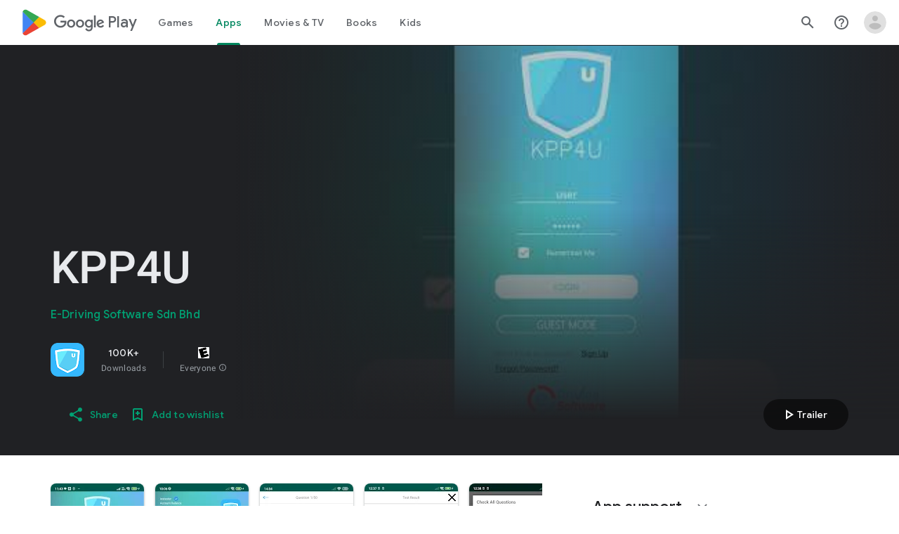

--- FILE ---
content_type: text/javascript; charset=UTF-8
request_url: https://www.gstatic.com/_/boq-play/_/js/k=boq-play.PlayStoreUi.en.XlLGfh3csKo.2021.O/am=GxZ3gD3vDwAASTDg98R_2BY/d=1/excm=_b,_tp,appdetailsview/ed=1/dg=0/wt=2/ujg=1/rs=AB1caFWV9FGw3MzdJa7DgeEEdowi8KqRUQ/dti=1/m=_b,_tp
body_size: 80373
content:
"use strict";this.default_PlayStoreUi=this.default_PlayStoreUi||{};(function(_){var window=this;
try{
/*

 Copyright The Closure Library Authors.
 SPDX-License-Identifier: Apache-2.0
*/
/*

 Copyright Google LLC
 SPDX-License-Identifier: Apache-2.0
*/
/*
 SPDX-License-Identifier: Apache-2.0
*/
/*

 Copyright 2024 Google, Inc
 SPDX-License-Identifier: MIT
*/
/*

 Copyright Google LLC All Rights Reserved.

 Use of this source code is governed by an MIT-style license that can be
 found in the LICENSE file at https://angular.dev/license
*/
var baa,faa,Aa,jaa,laa,Ma,Ua,vaa,Va,Za,zaa,Haa,Jaa,Laa,Naa,vb,zb,Paa,Qaa,Raa,Saa,Eb,Hb,Uaa,Waa,Xaa,bba,dba,Pb,eba,fba,Qb,Rb,hba,iba,mba,nba,rba,tba,uba,nc,vba,pc,wba,Hc,zba,Cba,Ec,Aba,Bba,Dba,Eba,Qc,Kba,Wc,Lba,Mba,Oba,Zc,Nba,Rba,Sba,Qba,Zba,ed,hd,cca,ica,jca,lca,nca,md,vd,rca,oca,pca,wd,Ad,Dd,tca,uca,vca,ud,yca,Kd,Bca,Dca,Cca,Pd,Rd,Jca,Lca,Mca,Uca,Wca,Xca,$ca,hda,qe,jda,se,kda,He,tda,uda,vda,xda,Bda,Mda,Nda,Oda,Pda,Tda,Wda,Xda,Yda,Zda,aea,eea,Gf,jea,Mf,kea,lea,nea,oea,rea,tea,wea,yea,zea,Aea,Cea,
jg,Nea,Jea,Oea,Tea,Qea,Xea,$ea,afa,Bg,dfa,efa,gfa,mfa,ofa,rfa,Tg,sfa,ufa,vfa,wfa,zfa,Bfa,Ffa,Dfa,Jfa,Kfa,Lfa,Nfa,Ofa,Pfa,Sfa,Wfa,Tfa,Ufa,Vfa,Xfa,Zfa,aga,bga,jga,lga,mga,oga,pga,qga,uga,vga,xga,Cga,Dga,Kh,Ega,Fga,Gga,aaa,Nga,Oga,Rh;_.p=function(a){return function(){return aaa[a].apply(this,arguments)}};_.aa=function(a,b){return aaa[a]=b};_.da=function(a){_.ca.setTimeout(()=>{throw a;},0)};_.ea=function(a){a&&typeof a.dispose=="function"&&a.dispose()};
baa=function(a){for(let b=0,c=arguments.length;b<c;++b){const d=arguments[b];_.ia(d)?baa.apply(null,d):_.ea(d)}};_.ja=function(a,b){if(Error.captureStackTrace)Error.captureStackTrace(this,_.ja);else{const c=Error().stack;c&&(this.stack=c)}a&&(this.message=String(a));b!==void 0&&(this.cause=b);this.H=!0};_.ka=function(a){return a[a.length-1]};_.la=function(a,b,c){var d=a.length;const e=typeof a==="string"?a.split(""):a;for(--d;d>=0;--d)d in e&&b.call(c,e[d],d,a)};
_.na=function(a,b,c){b=_.ma(a,b,c);return b<0?null:typeof a==="string"?a.charAt(b):a[b]};_.ma=function(a,b,c){const d=a.length,e=typeof a==="string"?a.split(""):a;for(let f=0;f<d;f++)if(f in e&&b.call(c,e[f],f,a))return f;return-1};_.pa=function(a,b){return _.oa(a,b)>=0};_.ra=function(a,b){_.pa(a,b)||a.push(b)};_.ta=function(a,b){b=_.oa(a,b);let c;(c=b>=0)&&_.sa(a,b);return c};_.sa=function(a,b){return Array.prototype.splice.call(a,b,1).length==1};
_.ua=function(a){return Array.prototype.concat.apply([],arguments)};_.va=function(a){const b=a.length;if(b>0){const c=Array(b);for(let d=0;d<b;d++)c[d]=a[d];return c}return[]};_.xa=function(a,b){for(let c=1;c<arguments.length;c++){const d=arguments[c];if(_.ia(d)){const e=a.length||0,f=d.length||0;a.length=e+f;for(let g=0;g<f;g++)a[e+g]=d[g]}else a.push(d)}};_.caa=function(a,b,c){return arguments.length<=2?Array.prototype.slice.call(a,b):Array.prototype.slice.call(a,b,c)};
_.ya=function(a,b){b=b||a;let c=0,d=0;const e=new Set;for(;d<a.length;){const f=a[d++],g=f;e.has(g)||(e.add(g),b[c++]=f)}b.length=c};_.eaa=function(a,b){a.sort(b||_.daa)};_.gaa=function(a,b){if(!_.ia(a)||!_.ia(b)||a.length!=b.length)return!1;const c=a.length,d=faa;for(let e=0;e<c;e++)if(!d(a[e],b[e]))return!1;return!0};_.daa=function(a,b){return a>b?1:a<b?-1:0};faa=function(a,b){return a===b};_.haa=function(a,b){const c={};_.za(a,function(d,e){c[b.call(void 0,d,e,a)]=d});return c};
Aa=function(a,b){this.H=a;this.N=b};jaa=function(){let a=null;if(!iaa)return a;try{const b=c=>c;a=iaa.createPolicy("PlayStoreUi#html",{createHTML:b,createScript:b,createScriptURL:b})}catch(b){}return a};laa=function(){kaa===void 0&&(kaa=jaa());return kaa};_.Ca=function(a){const b=laa();a=b?b.createHTML(a):a;return new _.Ba(a)};_.Da=function(a){if(a instanceof _.Ba)return a.H;throw Error("d");};_.Ga=function(a){const b=laa();a=b?b.createScriptURL(a):a;return new _.Ea(a)};
_.Ha=function(a){if(a instanceof _.Ea)return a.q1;throw Error("d");};_.Ia=function(a){return new maa(a)};_.Ka=function(a){return a instanceof maa};_.La=function(a){if(_.Ka(a))return a.H;throw Error("d");};Ma=function(a){return new naa(b=>b.substr(0,a.length+1).toLowerCase()===a+":")};_.paa=function(a,b=oaa){if(_.Ka(a))return a;for(let c=0;c<b.length;++c){const d=b[c];if(d instanceof naa&&d.xg(a))return _.Ia(a)}};_.Na=function(a){return _.paa(a,oaa)||_.qaa};_.saa=function(a){if(raa.test(a))return a};
_.Oa=function(a){return a instanceof maa?_.La(a):_.saa(a)};_.Pa=function(a){const b=laa();a=b?b.createScript(a):a;return new _.taa(a)};_.Qa=function(a){if(a instanceof _.taa)return a.H;throw Error("d");};_.Ra=function(a){return a instanceof _.Ba?a:_.Ca(String(a).replace(/&/g,"&amp;").replace(/</g,"&lt;").replace(/>/g,"&gt;").replace(/"/g,"&quot;").replace(/'/g,"&apos;"))};
_.Sa=function(a,...b){if(b.length===0)return _.Ga(a[0]);let c=a[0];for(let d=0;d<b.length;d++)c+=encodeURIComponent(b[d])+a[d+1];return _.Ga(c)};Ua=function(a,b){_.Ta.call(this);this.N=a;this.Aa=b;this.va=[];this.ma=[];this.ha=[]};vaa=function(a){a=a.NX.charCodeAt(a.af++);return uaa[a]};Va=function(a){let b=0,c=0,d;do d=vaa(a),b|=(d&31)<<c,c+=5;while(d&32);return b<0?b+4294967296:b};_.Wa=function(){this.nb=this.Ea=null};Za=function(a){_.Xa?a(_.Xa):(Ya??(Ya=[])).push(a)};
_.ab=function(){!_.Xa&&_.$a&&_.waa(_.$a());return _.Xa};_.waa=function(a){_.Xa=a;Ya?.forEach(Za);Ya=void 0};_.r=function(a){_.Xa&&xaa(a)};_.u=function(){_.Xa&&yaa(_.Xa)};zaa=function(a,b){a.__closure__error__context__984382||(a.__closure__error__context__984382={});a.__closure__error__context__984382.severity=b};_.db=function(a,b){let c=a;b&&(c=(0,_.bb)(a,b));c=Aaa(c);c=cb(c);Baa||(Baa=Caa());Baa(c)};
Haa=function(){let a;for(;a=Daa.remove();){try{a.Er.call(a.scope)}catch(b){_.da(b)}Eaa(Faa,a)}Gaa=!1};_.eb=function(a,b,c){for(const d in a)b.call(c,a[d],d,a)};_.fb=function(a,b){const c={};for(const d in a)b.call(void 0,a[d],d,a)&&(c[d]=a[d]);return c};_.gb=function(a,b,c){const d={};for(const e in a)d[e]=b.call(c,a[e],e,a);return d};_.hb=function(a){const b=[];let c=0;for(const d in a)b[c++]=a[d];return b};_.jb=function(a){const b=[];let c=0;for(const d in a)b[c++]=d;return b};
_.kb=function(a){for(const b in a)return!1;return!0};_.lb=function(a){const b={};for(const c in a)b[c]=a[c];return b};_.mb=function(a,b){let c,d;for(let e=1;e<arguments.length;e++){d=arguments[e];for(c in d)a[c]=d[c];for(let f=0;f<Iaa.length;f++)c=Iaa[f],Object.prototype.hasOwnProperty.call(d,c)&&(a[c]=d[c])}};Jaa=function(a){const b=arguments.length;if(b==1&&Array.isArray(arguments[0]))return Jaa.apply(null,arguments[0]);const c={};for(let d=0;d<b;d++)c[arguments[d]]=!0;return c};
Laa=function(a){return(Kaa||(Kaa=new TextEncoder)).encode(a)};_.Maa=function(a){const b=[];let c=0;for(let d=0;d<a.length;d++){let e=a.charCodeAt(d);e>255&&(b[c++]=e&255,e>>=8);b[c++]=e}return b};_.nb=function(a,b){return a.lastIndexOf(b,0)==0};_.ob=function(a,b){const c=a.length-b.length;return c>=0&&a.indexOf(b,c)==c};_.pb=function(a){return/^[\s\xa0]*$/.test(a)};_.qb=function(a,b){return a.indexOf(b)!=-1};
_.rb=function(a,b){let c=0;a=String(a).trim().split(".");b=String(b).trim().split(".");const d=Math.max(a.length,b.length);for(let g=0;c==0&&g<d;g++){var e=a[g]||"",f=b[g]||"";do{e=/(\d*)(\D*)(.*)/.exec(e)||["","","",""];f=/(\d*)(\D*)(.*)/.exec(f)||["","","",""];if(e[0].length==0&&f[0].length==0)break;c=Naa(e[1].length==0?0:parseInt(e[1],10),f[1].length==0?0:parseInt(f[1],10))||Naa(e[2].length==0,f[2].length==0)||Naa(e[2],f[2]);e=e[3];f=f[3]}while(c==0)}return c};
Naa=function(a,b){return a<b?-1:a>b?1:0};_.sb=function(){var a=_.ca.navigator;return a&&(a=a.userAgent)?a:""};vb=function(a){if(!tb||!ub)return!1;for(let b=0;b<ub.brands.length;b++){const {brand:c}=ub.brands[b];if(c&&_.qb(c,a))return!0}return!1};_.xb=function(a){return _.qb(_.sb(),a)};_.yb=function(){return tb?!!ub&&ub.brands.length>0:!1};zb=function(){return _.yb()?!1:_.xb("Opera")};_.Oaa=function(){return _.yb()?!1:_.xb("Trident")||_.xb("MSIE")};
Paa=function(){return _.yb()?vb("Microsoft Edge"):_.xb("Edg/")};_.Ab=function(){return _.xb("Firefox")||_.xb("FxiOS")};_.Cb=function(){return _.xb("Safari")&&!(_.Bb()||(_.yb()?0:_.xb("Coast"))||zb()||(_.yb()?0:_.xb("Edge"))||Paa()||(_.yb()?vb("Opera"):_.xb("OPR"))||_.Ab()||_.xb("Silk")||_.xb("Android"))};_.Bb=function(){return _.yb()?vb("Chromium"):(_.xb("Chrome")||_.xb("CriOS"))&&!(_.yb()?0:_.xb("Edge"))||_.xb("Silk")};Qaa=function(){return _.xb("Android")&&!(_.Bb()||_.Ab()||zb()||_.xb("Silk"))};
Raa=function(a){const b={};a.forEach(c=>{b[c[0]]=c[1]});return c=>b[c.find(d=>d in b)]||""};
Saa=function(a){var b=_.sb();if(a==="Internet Explorer"){if(_.Oaa())if((a=/rv: *([\d\.]*)/.exec(b))&&a[1])b=a[1];else{a="";var c=/MSIE +([\d\.]+)/.exec(b);if(c&&c[1])if(b=/Trident\/(\d.\d)/.exec(b),c[1]=="7.0")if(b&&b[1])switch(b[1]){case "4.0":a="8.0";break;case "5.0":a="9.0";break;case "6.0":a="10.0";break;case "7.0":a="11.0"}else a="7.0";else a=c[1];b=a}else b="";return b}const d=RegExp("([A-Z][\\w ]+)/([^\\s]+)\\s*(?:\\((.*?)\\))?","g");c=[];let e;for(;e=d.exec(b);)c.push([e[1],e[2],e[3]||void 0]);
b=Raa(c);switch(a){case "Opera":if(zb())return b(["Version","Opera"]);if(_.yb()?vb("Opera"):_.xb("OPR"))return b(["OPR"]);break;case "Microsoft Edge":if(_.yb()?0:_.xb("Edge"))return b(["Edge"]);if(Paa())return b(["Edg"]);break;case "Chromium":if(_.Bb())return b(["Chrome","CriOS","HeadlessChrome"])}return a==="Firefox"&&_.Ab()||a==="Safari"&&_.Cb()||a==="Android Browser"&&Qaa()||a==="Silk"&&_.xb("Silk")?(b=c[2])&&b[1]||"":""};
_.Db=function(a){if(_.yb()&&a!=="Silk"){var b=ub.brands.find(({brand:c})=>c===a);if(!b||!b.version)return NaN;b=b.version.split(".")}else{b=Saa(a);if(b==="")return NaN;b=b.split(".")}return b.length===0?NaN:Number(b[0])};Eb=function(){return tb?!!ub&&!!ub.platform:!1};_.Fb=function(){return Eb()?ub.platform==="Android":_.xb("Android")};Hb=function(){return _.xb("iPhone")&&!_.xb("iPod")&&!_.xb("iPad")};_.Ib=function(){return Hb()||_.xb("iPad")||_.xb("iPod")};
_.Jb=function(){return Eb()?ub.platform==="macOS":_.xb("Macintosh")};_.Taa=function(){return Eb()?ub.platform==="Linux":_.xb("Linux")};_.Kb=function(){return Eb()?ub.platform==="Windows":_.xb("Windows")};Uaa=function(){return Eb()?ub.platform==="Chrome OS":_.xb("CrOS")};
_.Vaa=function(){var a=_.sb(),b="";_.Kb()?(b=/Windows (?:NT|Phone) ([0-9.]+)/,b=(a=b.exec(a))?a[1]:"0.0"):_.Ib()?(b=/(?:iPhone|iPod|iPad|CPU)\s+OS\s+(\S+)/,b=(a=b.exec(a))&&a[1].replace(/_/g,".")):_.Jb()?(b=/Mac OS X ([0-9_.]+)/,b=(a=b.exec(a))?a[1].replace(/_/g,"."):"10"):_.qb(_.sb().toLowerCase(),"kaios")?(b=/(?:KaiOS)\/(\S+)/i,b=(a=b.exec(a))&&a[1]):_.Fb()?(b=/Android\s+([^\);]+)(\)|;)/,b=(a=b.exec(a))&&a[1]):Uaa()&&(b=/(?:CrOS\s+(?:i686|x86_64)\s+([0-9.]+))/,b=(a=b.exec(a))&&a[1]);return b||""};
Waa=function(){return Hb()||_.xb("iPod")};Xaa=function(){return _.Cb()&&!_.Ib()};_.Mb=function(a,b){b===void 0&&(b=0);_.Yaa();b=Zaa[b];const c=Array(Math.floor(a.length/3)),d=b[64]||"";let e=0,f=0;for(;e<a.length-2;e+=3){var g=a[e],h=a[e+1],k=a[e+2],l=b[g>>2];g=b[(g&3)<<4|h>>4];h=b[(h&15)<<2|k>>6];k=b[k&63];c[f++]=l+g+h+k}l=0;k=d;switch(a.length-e){case 2:l=a[e+1],k=b[(l&15)<<2]||d;case 1:a=a[e],c[f]=b[a>>2]+b[(a&3)<<4|l>>4]+k+d}return c.join("")};_.$aa=function(a,b){return b?_.Mb(_.Maa(a),b):_.ca.btoa(a)};
_.Yaa=function(){if(!_.Nb){_.Nb={};var a="ABCDEFGHIJKLMNOPQRSTUVWXYZabcdefghijklmnopqrstuvwxyz0123456789".split(""),b=["+/=","+/","-_=","-_.","-_"];for(let c=0;c<5;c++){const d=a.concat(b[c].split(""));Zaa[c]=d;for(let e=0;e<d.length;e++){const f=d[e];_.Nb[f]===void 0&&(_.Nb[f]=e)}}}};bba=function(a){return aba[a]||""};dba=function(a){a=cba.test(a)?a.replace(cba,bba):a;a=atob(a);const b=new Uint8Array(a.length);for(let c=0;c<a.length;c++)b[c]=a.charCodeAt(c);return b};
Pb=function(a){return a!=null&&a instanceof Uint8Array};eba=function(a,b){const c=a.length;if(c!==b.length)return!1;for(let d=0;d<c;d++)if(a[d]!==b[d])return!1;return!0};fba=function(){const a=Error();zaa(a,"incident");_.da(a)};Qb=function(a){a=Error(a);zaa(a,"warning");return a};Rb=function(a,b){if(a!=null){var c=gba??(gba={});var d=c[a]||0;d>=b||(c[a]=d+1,fba())}};_.Sb=function(a,b=!1){return b&&Symbol.for&&a?Symbol.for(a):a!=null?Symbol(a):Symbol()};_.Ub=function(a,b){a[_.Tb]|=b};
hba=function(a){if(4&a)return 512&a?512:1024&a?1024:0};iba=function(a){_.Ub(a,34);return a};_.jba=function(a){_.Ub(a,32);return a};_.Wb=function(a){return a[kba]===lba};_.Yb=function(a,b){return b===void 0?a.tb!==_.Xb&&!!(2&(a.Je[_.Tb]|0)):!!(2&b)&&a.tb!==_.Xb};_.Zb=function(a,b){a.tb=b?_.Xb:void 0};
_.dc=function(a,b,c){if(a==null){if(!c)throw Error();}else if(typeof a==="string")a=a?new _.ac(a,_.bc):_.cc();else if(a.constructor!==_.ac)if(Pb(a))a=a.length?new _.ac(new Uint8Array(a),_.bc):_.cc();else{if(!b)throw Error();a=void 0}return a};mba=function(a){return!Array.isArray(a)||a.length?!1:(a[_.Tb]|0)&1?!0:!1};_.ec=function(a,b){if(typeof b!=="number"||b<0||b>=a.length)throw Error();};nba=function(a,b){if(typeof b!=="number"||b<0||b>a.length)throw Error();};
_.oba=function(a,b,c){const d=b&128?0:-1,e=a.length;var f;if(f=!!e)f=a[e-1],f=f!=null&&typeof f==="object"&&f.constructor===Object;const g=e+(f?-1:0);for(b=b&128?1:0;b<g;b++)c(b-d,a[b]);if(f){a=a[e-1];for(const h in a)!isNaN(h)&&c(+h,a[h])}};_.hc=function(a){return a&128?_.fc:void 0};_.ic=function(a){a.Ipa=!0;return a};_.jc=function(a){if(pba(a)){if(!/^\s*(?:-?[1-9]\d*|0)?\s*$/.test(a))throw Error(String(a));}else if(qba(a)&&!Number.isSafeInteger(a))throw Error(String(a));return BigInt(a)};
rba=function(a){const b=a>>>0;_.kc=b;_.lc=(a-b)/4294967296>>>0};_.mc=function(a){if(a<0){rba(-a);a=_.kc;var b=_.lc;b=~b;a?a=~a+1:b+=1;const [c,d]=[a,b];_.kc=c>>>0;_.lc=d>>>0}else rba(a)};_.oc=function(a,b){const c=b*4294967296+(a>>>0);return Number.isSafeInteger(c)?c:nc(a,b)};_.sba=function(a,b){return _.jc(BigInt.asUintN(64,(BigInt(b>>>0)<<BigInt(32))+BigInt(a>>>0)))};
tba=function(a,b){const c=b&2147483648;c&&(a=~a+1>>>0,b=~b>>>0,a==0&&(b=b+1>>>0));a=_.oc(a,b);return typeof a==="number"?c?-a:a:c?"-"+a:a};uba=function(a,b){return _.jc(BigInt.asIntN(64,(BigInt.asUintN(32,BigInt(b))<<BigInt(32))+BigInt.asUintN(32,BigInt(a))))};nc=function(a,b){b>>>=0;a>>>=0;var c;b<=2097151?c=""+(4294967296*b+a):c=""+(BigInt(b)<<BigInt(32)|BigInt(a));return c};vba=function(a,b){var c;b&2147483648?c=""+(BigInt(b|0)<<BigInt(32)|BigInt(a>>>0)):c=nc(a,b);return c};
pc=function(a){a.length<16?_.mc(Number(a)):(a=BigInt(a),_.kc=Number(a&BigInt(4294967295))>>>0,_.lc=Number(a>>BigInt(32)&BigInt(4294967295)))};_.qc=function(a,b=`unexpected value ${a}!`){throw Error(b);};_.sc=function(a){if(typeof a!=="number")throw Error("x`"+typeof a+"`"+a);return a};_.tc=function(a){if(a==null||typeof a==="number")return a;if(a==="NaN"||a==="Infinity"||a==="-Infinity")return Number(a)};_.vc=function(a){if(typeof a!=="boolean")throw Error("y`"+_.uc(a)+"`"+a);return a};
wba=function(a){if(a==null||typeof a==="boolean")return a;if(typeof a==="number")return!!a};_.yc=function(a){switch(typeof a){case "bigint":return!0;case "number":return xc(a);case "string":return xba.test(a);default:return!1}};_.zc=function(a){if(!xc(a))throw Qb("enum");return a|0};_.Ac=function(a){return a==null?a:xc(a)?a|0:void 0};_.Bc=function(a){if(typeof a!=="number")throw Qb("int32");if(!xc(a))throw Qb("int32");return a|0};
_.Cc=function(a){if(a==null)return a;if(typeof a==="string"&&a)a=+a;else if(typeof a!=="number")return;return xc(a)?a|0:void 0};_.yba=function(a){if(a==null)return a;if(typeof a==="string"&&a)a=+a;else if(typeof a!=="number")return;return xc(a)?a>>>0:void 0};
_.Ic=function(a,b){b??(b=_.Dc?1024:0);if(!_.yc(a))throw Qb("int64");const c=typeof a;switch(b){case 512:switch(c){case "string":return Ec(a);case "bigint":return String(Fc(64,a));default:return zba(a)}case 1024:switch(c){case "string":return Aba(a);case "bigint":return _.jc(Fc(64,a));default:return Bba(a)}case 0:switch(c){case "string":return Ec(a);case "bigint":return _.jc(Fc(64,a));default:return Hc(a)}default:return _.qc(b,"Unknown format requested type for int64")}};
_.Jc=function(a){return a==null?a:_.Ic(a,void 0)};Hc=function(a){a=Kc(a);Lc(a)||(_.mc(a),a=tba(_.kc,_.lc));return a};_.Mc=function(a){a=Kc(a);a>=0&&Lc(a)||(_.mc(a),a=_.oc(_.kc,_.lc));return a};zba=function(a){a=Kc(a);Lc(a)?a=String(a):(_.mc(a),a=vba(_.kc,_.lc));return a};Cba=function(a){a=Kc(a);a>=0&&Lc(a)?a=String(a):(_.mc(a),a=nc(_.kc,_.lc));return a};
Ec=function(a){var b=Kc(Number(a));if(Lc(b))return String(b);b=a.indexOf(".");b!==-1&&(a=a.substring(0,b));b=a.length;(a[0]==="-"?b<20||b===20&&a<="-9223372036854775808":b<19||b===19&&a<="9223372036854775807")||(pc(a),a=vba(_.kc,_.lc));return a};Aba=function(a){var b=Kc(Number(a));if(Lc(b))return _.jc(b);b=a.indexOf(".");b!==-1&&(a=a.substring(0,b));return _.jc(Fc(64,BigInt(a)))};Bba=function(a){return Lc(a)?_.jc(Hc(a)):_.jc(zba(a))};Dba=function(a){return Lc(a)?_.jc(_.Mc(a)):_.jc(Cba(a))};
_.Nc=function(a){var b=Kc(Number(a));if(Lc(b)&&b>=0)return String(b);b=a.indexOf(".");b!==-1&&(a=a.substring(0,b));a[0]==="-"?b=!1:(b=a.length,b=b<20?!0:b===20&&a<="18446744073709551615");b||(pc(a),a=nc(_.kc,_.lc));return a};Eba=function(a){var b=Kc(Number(a));if(Lc(b)&&b>=0)return _.jc(b);b=a.indexOf(".");b!==-1&&(a=a.substring(0,b));return _.jc((0,_.Oc)(64,BigInt(a)))};
_.Fba=function(a){if(a==null)return a;if(typeof a==="bigint")return(0,_.Pc)(a)?a=Number(a):(a=Fc(64,a),a=(0,_.Pc)(a)?Number(a):String(a)),a;if(_.yc(a))return typeof a==="number"?Hc(a):Ec(a)};_.Gba=function(a,b=!1){const c=typeof a;if(a==null)return a;if(c==="bigint")return String(Fc(64,a));if(_.yc(a))return c==="string"?Ec(a):b?zba(a):Hc(a)};Qc=function(a){const b=typeof a;if(a==null)return a;if(b==="bigint")return _.jc(Fc(64,a));if(_.yc(a))return b==="string"?Aba(a):Bba(a)};
_.Hba=function(a,b){b??(b=_.Dc?1024:0);if(!_.yc(a))throw Qb("uint64");const c=typeof a;switch(b){case 512:switch(c){case "string":return _.Nc(a);case "bigint":return String((0,_.Oc)(64,a));default:return Cba(a)}case 1024:switch(c){case "string":return Eba(a);case "bigint":return _.jc((0,_.Oc)(64,a));default:return Dba(a)}case 0:switch(c){case "string":return _.Nc(a);case "bigint":return _.jc((0,_.Oc)(64,a));default:return _.Mc(a)}default:return _.qc(b,"Unknown format requested type for int64")}};
_.Rc=function(a){return a==null?a:_.Hba(a,void 0)};_.Iba=function(a){const b=typeof a;if(a==null)return a;if(b==="bigint")return _.jc((0,_.Oc)(64,a));if(_.yc(a))return b==="string"?Eba(a):Dba(a)};_.Jba=function(a){if(a==null)return a;const b=typeof a;if(b==="bigint")return String(Fc(64,a));if(_.yc(a)){if(b==="string")return Ec(a);if(b==="number")return Hc(a)}};
Kba=function(a){if(a==null)return a;const b=typeof a;if(b==="bigint")return String((0,_.Oc)(64,a));if(_.yc(a)){if(b==="string")return _.Nc(a);if(b==="number")return _.Mc(a)}};_.Sc=function(a){if(typeof a!=="string")throw Error();return a};_.Tc=function(a){if(a!=null&&typeof a!=="string")throw Error();return a};_.Uc=function(a){return a==null||typeof a==="string"?a:void 0};
_.Xc=function(a,b,c,d){if(a!=null&&_.Wb(a))return a;if(!Array.isArray(a))return c?d&2?b[Vc]||(b[Vc]=Wc(b)):new b:void 0;c=a[_.Tb]|0;d=c|d&32|d&2;d!==c&&(a[_.Tb]=d);return new b(a)};Wc=function(a){a=new a;iba(a.Je);return a};_.Yc=function(a){return a};Lba=function(a,b){if(typeof b==="string")try{b=dba(b)}catch(c){return!1}return Pb(b)&&eba(a,b)};Mba=function(a){switch(a){case "bigint":case "string":case "number":return!0;default:return!1}};
Oba=function(a,b){if(_.Wb(a))a=a.Je;else if(!Array.isArray(a))return!1;if(_.Wb(b))b=b.Je;else if(!Array.isArray(b))return!1;return Nba(a,b,void 0,2)};Zc=function(a,b){return Nba(a,b,void 0,0)};
Nba=function(a,b,c,d){if(a===b||a==null&&b==null)return!0;if(a instanceof Map)return a.X9(b,c);if(b instanceof Map)return b.X9(a,c);if(a==null||b==null)return!1;if(a instanceof _.ac)return Pba(a,b);if(b instanceof _.ac)return Pba(b,a);if(Pb(a))return Lba(a,b);if(Pb(b))return Lba(b,a);var e=typeof a,f=typeof b;if(e!=="object"||f!=="object")return Number.isNaN(a)||Number.isNaN(b)?String(a)===String(b):Mba(e)&&Mba(f)?""+a===""+b:e==="boolean"&&f==="number"||e==="number"&&f==="boolean"?!a===!b:!1;if(_.Wb(a)||
_.Wb(b))return Oba(a,b);if(a.constructor!=b.constructor)return!1;if(a.constructor===Array){f=a[_.Tb]|0;var g=b[_.Tb]|0,h=a.length,k=b.length,l=Math.max(h,k);e=(f|g|64)&128?0:-1;if(d===1||(f|g)&1)d=1;else if((f|g)&8192)return Qba(a,b);f=h&&a[h-1];g=k&&b[k-1];f!=null&&typeof f==="object"&&f.constructor===Object||(f=null);g!=null&&typeof g==="object"&&g.constructor===Object||(g=null);h=h-e-+!!f;k=k-e-+!!g;for(var n=0;n<l;n++)if(!Rba(n-e,a,f,h,b,g,k,e,c,d))return!1;if(f)for(var q in f){d=a;l=f;n=h;var t=
b,w=g,y=k,z=e,E=c;const B=+q;if(!(!Number.isFinite(B)||B<n||B<y||Rba(B,d,l,n,t,w,y,z,E,2)))return!1}if(g)for(let B in g)if((q=f&&B in f)||(q=a,d=f,l=h,n=b,t=g,w=k,y=e,z=c,E=+B,q=!Number.isFinite(E)||E<l||E<w?!0:Rba(E,q,d,l,n,t,w,y,z,2)),!q)return!1;return!0}if(a.constructor===Object)return Zc([a],[b]);throw Error();};Rba=function(a,b,c,d,e,f,g,h,k,l){b=(a<d?b[a+h]:void 0)??c?.[a];e=(a<g?e[a+h]:void 0)??f?.[a];l=l===1;if(e==null&&mba(b)||b==null&&mba(e))return!0;a=l?k:k?.H(a);return Nba(b,e,a,0)};
Sba=function(a,b){if(!Array.isArray(a)||!Array.isArray(b))return 0;a=""+a[0];b=""+b[0];return a===b?0:a<b?-1:1};
Qba=function(a,b){if(!Array.isArray(a)||!Array.isArray(b))return!1;a=[...a];b=[...b];Array.prototype.sort.call(a,Sba);Array.prototype.sort.call(b,Sba);const c=a.length,d=b.length;if(c===0&&d===0)return!0;let e=0,f=0;for(;e<c&&f<d;){let g,h=a[e];if(!Array.isArray(h))return!1;let k=h[0];for(;e<c-1&&Zc((g=a[e+1])[0],k);)e++,h=g;let l,n=b[f];if(!Array.isArray(n))return!1;let q=n[0];for(;f<d-1&&Zc((l=b[f+1])[0],q);)f++,n=l;if(!Zc(k,q)||!Zc(h[1],n[1]))return!1;e++;f++}return e>=c&&f>=d};
_.cd=function(a){const b=_.ad(_.bd);return b?a[b]:void 0};_.Vba=function(a,b,c){if(_.ad(Tba)&&_.ad(_.bd)&&c===Tba&&(a=a.Je,c=a[_.bd])&&(c=c.zU))try{c(a,b,Uba)}catch(d){_.da(d)}};_.Xba=function(a,b){const c=_.ad(_.bd);c&&a[c]?.[b]!=null&&Rb(Wba,3)};Zba=function(a,b){b<100||Rb(Yba,1)};
ed=function(a,b,c,d){const e=d!==void 0;d=!!d;var f=_.ad(_.bd),g;!e&&f&&(g=a[f])&&_.dd(g,Zba);f=[];var h=a.length;let k;g=4294967295;let l=!1;const n=!!(b&64),q=n?b&128?0:-1:void 0;b&1||(k=h&&a[h-1],k!=null&&typeof k==="object"&&k.constructor===Object?(h--,g=h):k=void 0,!n||b&128||e||(l=!0,g=($ba??_.Yc)(g-q,q,a,k,void 0)+q));b=void 0;for(var t=0;t<h;t++){let w=a[t];if(w!=null&&(w=c(w,d))!=null)if(n&&t>=g){const y=t-q;(b??(b={}))[y]=w}else f[t]=w}if(k)for(let w in k){h=k[w];if(h==null||(h=c(h,d))==
null)continue;t=+w;let y;n&&!Number.isNaN(t)&&(y=t+q)<g?f[y]=h:(b??(b={}))[w]=h}b&&(l?f.push(b):f[g]=b);e&&_.ad(_.bd)&&(a=_.cd(a))&&a instanceof _.aca&&(f[_.bd]=bca(a));return f};hd=function(a){switch(typeof a){case "number":return Number.isFinite(a)?a:""+a;case "bigint":return(0,_.Pc)(a)?Number(a):""+a;case "boolean":return a?1:0;case "object":if(Array.isArray(a)){const b=a[_.Tb]|0;return a.length===0&&b&1?void 0:ed(a,b,hd)}if(a!=null&&_.Wb(a))return cca(a);if(a instanceof _.ac)return a.N();return}return a};
_.id=function(a,b){if(b){$ba=b==null||b===_.Yc||b[dca]!==eca?_.Yc:b;try{return cca(a)}finally{$ba=void 0}}return cca(a)};cca=function(a){a=a.Je;return ed(a,a[_.Tb]|0,hd)};_.fca=function(a){if(!Array.isArray(a))throw Error();if(Object.isFrozen(a)||Object.isSealed(a)||!Object.isExtensible(a))throw Error();return a};ica=function(a){switch(typeof a){case "boolean":return gca||(gca=[0,void 0,!0]);case "number":return a>0?void 0:a===0?hca||(hca=[0,void 0]):[-a,void 0];case "string":return[0,a];case "object":return a}};
_.jd=function(a,b){return jca(a,b[0],b[1])};
jca=function(a,b,c,d=0){if(a==null){var e=32;c?(a=[c],e|=128):a=[];b&&(e=e&-16760833|(b&1023)<<14)}else{if(!Array.isArray(a))throw Error("z");e=a[_.Tb]|0;if(kca&&1&e)throw Error("A");2048&e&&!(2&e)&&lca();if(e&256)throw Error("B");if(e&64)return(e|d)!==e&&(a[_.Tb]=e|d),a;if(c&&(e|=128,c!==a[0]))throw Error("C");a:{c=a;e|=64;var f=c.length;if(f){var g=f-1;const k=c[g];if(k!=null&&typeof k==="object"&&k.constructor===Object){b=e&128?0:-1;g-=b;if(g>=1024)throw Error("E");for(var h in k)if(f=+h,f<g)c[f+
b]=k[h],delete k[h];else break;e=e&-16760833|(g&1023)<<14;break a}}if(b){h=Math.max(b,f-(e&128?0:-1));if(h>1024)throw Error("F");e=e&-16760833|(h&1023)<<14}}}a[_.Tb]=e|64|d;return a};lca=function(){if(kca)throw Error("D");Rb(mca,5)};
nca=function(a,b){if(typeof a!=="object")return a;if(Array.isArray(a)){var c=a[_.Tb]|0;a.length===0&&c&1?a=void 0:c&2||(!b||4096&c||16&c?a=_.kd(a,c,!1,b&&!(c&16)):(_.Ub(a,34),c&4&&Object.freeze(a)));return a}if(a!=null&&_.Wb(a))return b=a.Je,c=b[_.Tb]|0,_.Yb(a,c)?a:_.ld(a,b,c)?md(a,b):_.kd(b,c);if(a instanceof _.ac)return a};md=function(a,b,c){a=new a.constructor(b);c&&_.Zb(a,!0);a.PL=_.Xb;return a};_.kd=function(a,b,c,d){d??(d=!!(34&b));a=ed(a,b,nca,d);d=32;c&&(d|=2);b=b&16769217|d;a[_.Tb]=b;return a};
_.nd=function(a){const b=a.Je,c=b[_.Tb]|0;return _.Yb(a,c)?_.ld(a,b,c)?md(a,b,!0):new a.constructor(_.kd(b,c,!1)):a};_.od=function(a){if(a.tb!==_.Xb)return!1;var b=a.Je;b=_.kd(b,b[_.Tb]|0);_.Ub(b,2048);a.Je=b;_.Zb(a,!1);a.PL=void 0;return!0};_.pd=function(a){if(!_.od(a)&&_.Yb(a,a.Je[_.Tb]|0))throw Error();};_.qd=function(a,b){b===void 0&&(b=a[_.Tb]|0);b&32&&!(b&4096)&&(a[_.Tb]=b|4096)};_.ld=function(a,b,c){return c&2?!0:c&32&&!(c&4096)?(b[_.Tb]=c|2,_.Zb(a,!0),!0):!1};
_.sd=function(a,b,c,d,e){const f=c+(e?0:-1);var g=a.length-1;if(g>=1+(e?0:-1)&&f>=g){const h=a[g];if(h!=null&&typeof h==="object"&&h.constructor===Object)return h[c]=d,b}if(f<=g)return a[f]=d,b;d!==void 0&&(g=(b??(b=a[_.Tb]|0))>>14&1023||536870912,c>=g?d!=null&&(a[g+(e?0:-1)]={[c]:d}):a[f]=d);return b};
vd=function(a,b,c,d,e,f,g){let h=a.Je,k=h[_.Tb]|0;d=_.Yb(a,k)?1:d;e=!!e||d===3;d===2&&_.od(a)&&(h=a.Je,k=h[_.Tb]|0);let l=oca(h,b,g),n=l===td?7:l[_.Tb]|0,q=pca(n,k);var t=q;4&t?f==null?a=!1:(!e&&f===0&&(512&t||1024&t)&&(a.constructor[qca]=(a.constructor[qca]|0)+1)<5&&fba(),a=f===0?!1:!(f&t)):a=!0;if(a){4&q&&(l=[...l],n=0,q=ud(q,k),k=_.sd(h,k,b,l,g));let w=t=0;for(;t<l.length;t++){const y=c(l[t]);y!=null&&(l[w++]=y)}w<t&&(l.length=w);c=(q|4)&-513;q=c&=-1025;f&&(q|=f);q&=-4097}q!==n&&(l[_.Tb]=q,2&q&&
Object.freeze(l));return l=rca(l,q,h,k,b,g,d,a,e)};rca=function(a,b,c,d,e,f,g,h,k){let l=b;g===1||(g!==4?0:2&b||!(16&b)&&32&d)?wd(b)||(b|=!a.length||h&&!(4096&b)||32&d&&!(4096&b||16&b)?2:256,b!==l&&(a[_.Tb]=b),Object.freeze(a)):(g===2&&wd(b)&&(a=[...a],l=0,b=ud(b,d),d=_.sd(c,d,e,a,f)),wd(b)||(k||(b|=16),b!==l&&(a[_.Tb]=b)));2&b||!(4096&b||16&b)||_.qd(c,d);return a};oca=function(a,b,c){a=_.xd(a,b,c);return Array.isArray(a)?a:td};pca=function(a,b){2&b&&(a|=2);return a|1};
wd=function(a){return!!(2&a)&&!!(4&a)||!!(256&a)};_.yd=function(a){return _.dc(a,!0,!0)};_.zd=function(a,b,c,d){_.pd(a);const e=a.Je;let f=e[_.Tb]|0;if(c==null)return _.sd(e,f,b),a;let g=c===td?7:c[_.Tb]|0,h=g;var k=wd(g);let l=k||Object.isFrozen(c);k||(g=0);l||(c=[...c],h=0,g=ud(g,f),l=!1);g|=5;k=hba(g)??(_.Dc?1024:0);g|=k;for(let n=0;n<c.length;n++){const q=c[n],t=d(q,k);Object.is(q,t)||(l&&(c=[...c],h=0,g=ud(g,f),l=!1),c[n]=t)}g!==h&&(l&&(c=[...c],g=ud(g,f)),c[_.Tb]=g);_.sd(e,f,b,c);return a};
Ad=function(a,b,c,d){_.pd(a);const e=a.Je;_.sd(e,e[_.Tb]|0,b,(d==="0"?Number(c)===0:c===d)?void 0:c);return a};_.Cd=function(a,b,c,d,e){return _.Bd(a,b,c,d,e,void 0,void 0,!0)};Dd=function(a,b,c){if(b&2)throw Error();const d=_.hc(b);let e=oca(a,c,d),f=e===td?7:e[_.Tb]|0,g=pca(f,b);if(2&g||wd(g)||16&g)g===f||wd(g)||(e[_.Tb]=g),e=[...e],f=0,g=ud(g,b),_.sd(a,b,c,e,d);g&=-13;g!==f&&(e[_.Tb]=g);return e};tca=function(a){return a[sca]??(a[sca]=new Map)};
_.Ed=function(a,b,c,d,e){const f=tca(a),g=uca(f,a,b,c,e);g!==d&&(g&&(b=_.sd(a,b,g,void 0,e)),f.set(c,d));return b};uca=function(a,b,c,d,e){let f=a.get(d);if(f!=null)return f;f=0;for(let g=0;g<d.length;g++){const h=d[g];_.xd(b,h,e)!=null&&(f!==0&&(c=_.sd(b,c,f,void 0,e)),f=h)}a.set(d,f);return f};_.Fd=function(a,b,c,d,e){let f=!1;d=_.xd(a,d,e,g=>{const h=_.Xc(g,c,!1,b);f=h!==g&&h!=null;return h});if(d!=null)return f&&!_.Yb(d)&&_.qd(a,b),d};
_.Gd=function(a,b,c,d,e,f,g,h,k){var l=_.Yb(a,c);f=l?1:f;h=!!h||f===3;l=k&&!l;(f===2||l)&&_.od(a)&&(b=a.Je,c=b[_.Tb]|0);a=oca(b,e,g);var n=a===td?7:a[_.Tb]|0,q=pca(n,c);if(k=!(4&q)){var t=a,w=c;const y=!!(2&q);y&&(w|=2);let z=!y,E=!0,B=0,F=0;for(;B<t.length;B++){const K=_.Xc(t[B],d,!1,w);if(K instanceof d){if(!y){const Q=_.Yb(K);z&&(z=!Q);E&&(E=Q)}t[F++]=K}}F<B&&(t.length=F);q|=4;q=E?q&-4097:q|4096;q=z?q|8:q&-9}q!==n&&(a[_.Tb]=q,2&q&&Object.freeze(a));if(l&&!(8&q||!a.length&&(f===1||(f!==4?0:2&q||
!(16&q)&&32&c)))){wd(q)&&(a=[...a],q=ud(q,c),c=_.sd(b,c,e,a,g));d=a;l=q;for(n=0;n<d.length;n++)t=d[n],q=_.nd(t),t!==q&&(d[n]=q);l|=8;q=l=d.length?l|4096:l&-4097;a[_.Tb]=q}return a=rca(a,q,b,c,e,g,f,k,h)};vca=function(a){a==null&&(a=void 0);return a};ud=function(a,b){return a=(2&b?a|2:a&-3)&-273};
_.Bd=function(a,b,c,d,e,f,g,h){_.pd(a);b=vd(a,b,e,2,!0,void 0,f);e=hba(b===td?7:b[_.Tb]|0)??(_.Dc?1024:0);if(h)if(Array.isArray(d))for(g=d.length,h=0;h<g;h++)b.push(c(d[h],e));else for(const k of d)b.push(c(k,e));else g&&nba(b),b.push(c(d,e));return a};
_.Hd=function(a,b,c,d,e,f,g){_.pd(a);const h=a.Je;a=_.Gd(a,h,h[_.Tb]|0,c,b,2,void 0,!0);if(f&&g)e??(e=a.length-1),_.ec(a,e),a.splice(e,f),a.length||(a[_.Tb]&=-4097);else return f?nba(a,e):d=d!=null?d:new c,e!=void 0?a.splice(e,f,d):a.push(d),e=c=a===td?7:a[_.Tb]|0,(f=_.Yb(d))?(c&=-9,a.length===1&&(c&=-4097)):c|=4096,c!==e&&(a[_.Tb]=c),f||_.qd(h),d};
_.wca=function(a,b){if(typeof a==="string")return new Id(dba(a),b);if(Array.isArray(a))return new Id(new Uint8Array(a),b);if(a.constructor===Uint8Array)return new Id(a,!1);if(a.constructor===ArrayBuffer)return a=new Uint8Array(a),new Id(a,!1);if(a.constructor===_.ac)return b=_.Jd(a)||new Uint8Array(0),new Id(b,!0,a);if(a instanceof Uint8Array)return a=a.constructor===Uint8Array?a:new Uint8Array(a.buffer,a.byteOffset,a.byteLength),new Id(a,!1);throw Error();};yca=function(a){switch(typeof a){case "string":xca(a)}};
Kd=function(){const a=class{constructor(){throw Error();}};Object.setPrototypeOf(a,a.prototype);return a};_.zca=function(a,b){b==null?(a=a.constructor,a=a[Vc]||(a[Vc]=Wc(a))):a=new a.constructor(iba(_.fca(b)));return a};Bca=function(a,b){return new Ld(a,b,Aca)};Dca=function(a,b,c,d,e){b=Cca(b,d);b!=null&&(c=_.Md(a,c),e(b,a),_.Nd(a,c))};
_.Od=function(a,b,c,d){var e=d[a];if(e)return e;e={};e.W5=d;e.IG=ica(d[0]);var f=d[1];let g=1;f&&f.constructor===Object&&(e.zQ=f,f=d[++g],typeof f==="function"&&(e.K_=!0,_.Eca??(_.Eca=f),Fca??(Fca=d[g+1]),f=d[g+=2]));const h={};for(;f&&Array.isArray(f)&&f.length&&typeof f[0]==="number"&&f[0]>0;){for(var k=0;k<f.length;k++)h[f[k]]=f;f=d[++g]}for(k=1;f!==void 0;){typeof f==="number"&&(k+=f,f=d[++g]);let q;var l=void 0;f instanceof Ld?q=f:(q=Gca,g--);if(q?.ha){f=d[++g];l=d;var n=g;typeof f==="function"&&
(f=f(),l[n]=f);l=f}f=d[++g];n=k+1;typeof f==="number"&&f<0&&(n-=f,f=d[++g]);for(;k<n;k++){const t=h[k];l?c(e,k,q,l,t):b(e,k,q,t)}}return d[a]=e};_.Ica=function(a){return Array.isArray(a)?a[0]instanceof Ld?a:[Hca,a]:[a,void 0]};Cca=function(a,b){if(a instanceof _.v)return a.Je;if(Array.isArray(a))return _.jd(a,b)};Pd=function(a,b,c){a[b]=c.N};Rd=function(a,b,c,d){let e,f;const g=c.N;a[b]=(h,k,l)=>g(h,k,l,f||(f=_.Od(Qd,Pd,Rd,d).IG),e||(e=Jca(d)))};
Jca=function(a){let b=a[Kca];if(!b){const c=_.Od(Qd,Pd,Rd,a);b=(d,e)=>Lca(d,e,c);a[Kca]=b}return b};Lca=function(a,b,c){_.oba(a,a[_.Tb]|0,(d,e)=>{if(e!=null){var f=Mca(c,d);f?f(b,e,d):d<500||Rb(Nca,3)}});(a=_.cd(a))&&_.dd(a,(d,e,f)=>{Sd(b,b.H.end());for(d=0;d<f.length;d++)Sd(b,_.Jd(f[d])||new Uint8Array(0))})};
Mca=function(a,b){var c=a[b];if(c)return c;if(c=a.zQ)if(c=c[b]){c=_.Ica(c);var d=c[0].N;if(c=c[1]){const e=Jca(c),f=_.Od(Qd,Pd,Rd,c).IG;c=a.K_?Fca(f,e):(g,h,k)=>d(g,h,k,f,e)}else c=d;return a[b]=c}};_.Td=function(a,b,c){if(Array.isArray(b)){var d=b[_.Tb]|0;if(d&4)return b;for(var e=0,f=0;e<b.length;e++){const g=a(b[e]);g!=null&&(b[f++]=g)}f<e&&(b.length=f);a=d|1;c&&(a=(a|4)&-1537);a!==d&&(b[_.Tb]=a);c&&a&2&&Object.freeze(b);return b}};_.Ud=function(a,b,c){return new Ld(a,b,c)};
_.Vd=function(a,b,c){return new Ld(a,b,c)};_.Wd=function(a,b,c){_.sd(a,a[_.Tb]|0,b,c,_.hc(a[_.Tb]|0))};_.Oca=function(a,b,c){b=_.tc(b);b!=null&&(_.Xd(a,c,5),a=a.H,c=_.Yd||(_.Yd=new DataView(new ArrayBuffer(8))),c.setFloat32(0,+b,!0),_.lc=0,_.kc=c.getUint32(0,!0),_.Zd(a,_.kc))};_.$d=function(a,b,c){b=_.Jba(b);if(b!=null){switch(typeof b){case "string":_.Pca(b)}Qca(a,c,b)}};
_.Sca=function(a,b,c){b=Kba(b);if(b!=null&&(yca(b),b!=null))switch(_.Xd(a,c,0),typeof b){case "number":a=a.H;_.mc(b);_.ae(a,_.kc,_.lc);break;case "bigint":c=Rca(b);_.ae(a.H,c.N,c.H);break;default:c=xca(b),_.ae(a.H,c.N,c.H)}};_.Tca=function(a,b,c){b=_.Cc(b);b!=null&&b!=null&&(_.Xd(a,c,0),_.be(a.H,b))};Uca=function(a,b,c){b=wba(b);b!=null&&(_.Xd(a,c,0),a.H.H.push(b?1:0))};Wca=function(a,b,c){b=_.Uc(b);b!=null&&_.Vca(a,c,Laa(b))};
Xca=function(a,b,c,d,e){b=Cca(b,d);b!=null&&(c=_.Md(a,c),e(b,a),_.Nd(a,c))};_.Zca=function(a,b,c){Yca(a,c,_.Cc(b))};$ca=function(a,b,c){if(a.N!==0)return!1;_.Wd(b,c,_.ce(a.H));return!0};_.ada=function(a,b,c){if(_.ee)return a.N!==0&&a.N!==2?a=!1:(b=Dd(b,b[_.Tb]|0,c),a.N==2?fe(a,_.ce,b):b.push(_.ce(a.H)),a=!0),a;if(a.N!==0&&a.N!==2)return!1;b=Dd(b,b[_.Tb]|0,c);a.N==2?fe(a,_.ge,b):b.push(_.ge(a.H));return!0};
_.bda=function(a,b,c){if(a.N!==0&&a.N!==2)return!1;b=Dd(b,b[_.Tb]|0,c);a.N==2?fe(a,_.he,b):b.push(_.he(a.H));return!0};_.dda=function(a,b,c){if(a.N!==0&&a.N!==2)return!1;b=Dd(b,b[_.Tb]|0,c);a.N==2?fe(a,cda,b):b.push(_.he(a.H));return!0};_.ie=function(a){if(!(a?.prototype instanceof _.v))throw Error();return a[Vc]||(a[Vc]=Wc(a))};_.ke=function(a,b,c){return new _.je(a,b,c)};_.le=function(a){a!=null&&(a=a.H||"",a=typeof a==="string"?a:new Uint8Array(a));return a};
_.me=function(a){return()=>a[Vc]||(a[Vc]=Wc(a))};_.ne=function(a){return function(){return _.eda(this,a)}};_.fda=function(a){return _.ic(b=>b instanceof a&&!_.Yb(b))};_.pe=function(a){return b=>_.oe(a,b)};hda=function(a,b,c){let d;c&&(d=b=qe(re,c,()=>b));a=b=qe(re,a,()=>b);c&&d!==a&&re.set(c,a);(c=b.H)&&qe(gda,c,()=>b);return b};qe=function(a,b,c){let d=a.get(b);d||(d=c(b),a.set(b,d));return d};jda=function(a){return qe(ida,a.toString(),()=>new Set)};se=function(a,b){jda(b).add(a)};
kda=function(a,b,c,d=!1){return new _.te(a,b,c,d)};_.lda=function(a,b,c,d,e=!1){b=kda(a,b,c,e);return hda(a,b,d)};_.x=function(a,b){return _.lda(a,a,b)};_.ue=function(a,b){return b(`[${a.substring(4)}`)};_.mda=function(a,b){return _.oe(b,`[${a.substring(4)}`)};_.we=function(a){_.ve.add(a.toString())};_.xe=function(a,b){b.hasOwnProperty("displayName")||(b.displayName=a.toString());b[nda]=a};_.ye=function(a){a=a[nda];return a instanceof _.te?a:null};
_.ze=function(a,b=!1){for(const c of Object.keys(a))oda[c]=a[c],b&&(pda[c]=!0)};_.Be=function(a){const b=_.Ae;_.Ae=a;return b};_.De=function(a){return a===Ce||a?.name==="\u0275NotFound"};_.Ee=function(a,b){if(a?.isDisposed)throw Error("P`"+String(a.OJ));for(;a!==void 0;){const c=a;if(c.FH)return c.FH(b,{optional:!0});a=a.parent}return Ce};_.Ge=function(a,b,c){return{Cca:a,Vl:c,gZ:b,value:void 0}};He=function(a){return{Ai:_.Ge("root",void 0,Symbol(a))}};
_.Ie=function(a=3){const b=_.Ae;if(!b){switch(a){case 0:a=Error("O");break;case 1:a=Error("Q");break;case 2:a=Error("R");break;default:a=Error("S")}throw a;}return b};_.qda=function(a){return _.Be(a)};_.Je=function(){var a=_.Ie(1);const b=_.Ee(a,rda);if(!_.De(b))return b;a=_.Ee(a,_.sda);if(!_.De(a))return a.Ro()};
tda=function(a){const b={},c={},d=[],e=[],f=k=>{if(!c[k]){var l=k instanceof _.te?k.N:[];c[k]=[...l];l.forEach(n=>{b[n]=b[n]||[];b[n].push(k)});l.length||d.push(k);l.forEach(f)}};for(a.forEach(f);d.length;){const k=d.shift();e.push(k);b[k]&&b[k].forEach(l=>{_.ta(c[l],k);c[l].length||d.push(l)})}const g={},h=[];e.forEach(k=>{k instanceof _.te&&(k=k.H,k==null||g[k]||(g[k]=!0,h.push(k)))});return{Vda:e,yaa:h}};uda=function(a){return a?.name==="CanceledError"};
_.Ke=function(a){a=Error(a);a.name="CanceledError";return a};vda=function(a){return new _.Le((b,c)=>{_.Me(a,b,c)})};_.Oe=function(a,b=!1){const c=new _.Ne;a.yi(d=>{c.callback(d)},d=>{b&&uda(d)?c.cancel():c.H(d)});return c};_.wda=function(a){a.then(void 0,()=>{});return a};
_.Pe=function(a){if(a)if(typeof a.Qr==="function"&&typeof a.description==="string")a=a.description;else if(a instanceof _.te)a=`$$XID:${a.toString()}$$`;else if(typeof a==="function"){const b=_.ye(a);a=b?_.Pe(b):`Unregistered object: ${a.name?a.name:`<anonymous (sample methods: ${xda(a)})>`}`}else a=a.constructor&&a.constructor!==Object?_.Pe(a.constructor):a.description?a.description:a.Ai?.Vl?`${a.Ai.Vl}`:String(a);else a=String(a);return a};
xda=function(a){return Object.getOwnPropertyNames(a.prototype).filter(b=>b!=="constructor").slice(0,5).join(", ")};_.yda=function(a){if(!a.Ai)throw Error("Z`"+(a?.displayName??a?.name??a?.description??String(a)));};_.Re=function(a){return a[_.Qe]!==void 0};_.Te=function(){var a=_.Ie(1);a=_.Ee(a,_.zda);if(!(_.De(a)||a[Ada]&&!a.dna))return a.value};Bda=function(a){if(!a.isDisposed){a.isDisposed=!0;a[Symbol.dispose]?.();delete a.parent;let b=a.eY;for(;b;){const c=b.u0;Bda(b);b=c}a.eY=void 0;a.wV=void 0}};
_.Ida=function(a){const b={state:"NONE"},c={FH:d=>{let e;switch(d.Ai.Vl){case Cda.Ai.Vl:e=b;break;case Dda.Ai.Vl:e=a.sna;break;case _.zda.Ai.Vl:e=a.rootElement;break;case Eda.Ai.Vl:e=a.xaa;break;case rda.Ai.Vl:e=a.rb;break;case _.Fda.Ai.Vl:e=a.I1;break;case _.Gda.Ai.Vl:e=a.hL;break;case _.sda.Ai.Vl:e=a.Yl}return e?e:_.Hda(c,d)}};return c};
_.Hda=function(a,b){for(a=a.parent;a;){var c=a;if(c.FH)return c.FH(b);a=a.parent}a=b.Ai.Vl;c=Jda[a];c!==void 0?b=c:(c=b.Ai.Cca,b.Ai.gZ?(b=b.Ai.gZ(),a&&c==="root"&&(Jda[a]=b)):b=Ce);return b};_.Ue=function(){var a=_.Ie(1);a=_.Ee(a,Eda);if(!_.De(a))return a};_.Ve=function(a,b){a=a.getContext(0);a=_.Be(a);try{var c=b()}finally{_.Be(a)}return c};
_.Xe=function(a,b){_.We(a);if(a[_.Qe]!==void 0)throw Error("$`"+(a?.displayName??a?.name??a?.description??String(a)));_.yda(a);const c=_.Ee(_.Ae,a);return _.Kda(c,_.Pe(a),b?.optional)};_.Ze=function(a){try{_.We(a),a[_.Qe]||_.yda(a)}catch(b){return _.Ye(b)}return a.Ai&&!a[_.Qe]?new _.Le(b=>{b(_.Xe(a))}):(new _.Le((b,c)=>{a[_.Qe](b,c)})).map(b=>_.Kda(b,_.Pe(a)))};
_.cf=function(a){return{description:a.toString(),[_.Qe]:(b,c)=>{const d=new _.$e;_.af(_.bf.Ib(),a).flatMap(e=>{if(d.isDisposed())throw new _.Lda(`Lazy injection by ID of ${a} cancelled since the source context ${d.context.OJ} was disposed `+"while downloading the injected object. This usually happens when some async logic leaks after a Wiz object is disposed.");return _.Ve(d,()=>_.Ze(e))}).yi(b,c)}}};_.We=function(a){if(!_.Ae)throw Error("ea`"+_.Pe(a));};
_.Kda=function(a,b,c){if(_.De(a)){if(c)return null;if(a===Ce)throw Error("fa`"+b);throw a;}return a};_.df=function(a,b,c,d,e,f){_.Ne.call(this,e,f);this.La=a;this.Oa=[];this.tb=!!b;this.Ic=!!c;this.qc=!!d;this.Db=0;for(b=0;b<a.length;b++)_.Me(a[b],(0,_.bb)(this.Bb,this,b,!0),(0,_.bb)(this.Bb,this,b,!1));a.length!=0||this.tb||this.callback(this.Oa)};_.ef=function(a,b){try{return Mda(a,b)}catch(c){return _.Ye(c)}};
Mda=function(a,b){var c=Object.keys(b);if(!c.length)return _.ff({});const d={},e=[];for(const f of c)c=Nda(a,b[f],f).map(g=>{d[f]=g}),e.push(c);return _.gf(e).map(()=>d)};Nda=function(a,b,c){const d=_.qda(a.fI());try{const e={};let f=[];if(!(c in oda))throw Error("ja`"+c+"`"+a);for(const k of Object.keys(b));let g=oda[c];pda[c]||(g=Oda(g));const h=g(a,b);for(const k of Object.keys(h)){const l=Pda(h[k],e,c,k,a);f.push(l)}return _.gf(f).map(()=>e)}finally{_.Be(d)}};
Oda=function(a){return(b,c)=>{const d={};for(const e of Object.keys(c))d[e]=a(b,c[e],c,e);return d}};Pda=function(a,b,c,d,e){if(!a)throw Error("ka`"+c+"`"+d+"`"+e);return(new _.Le((f,g)=>{a instanceof _.Le?a.yi(f,g):a.then(f,g)})).map(f=>{b[d]=f})};_.hf=function(a,b){return _.Oe(_.ef(a,b),!0)};_.jf=function(a,b){b=_.Oa(b);b!==void 0&&(a.href=b)};_.kf=function(a,b,c,d){b=_.Oa(b);return b!==void 0?a.open(b,c,d):null};
_.lf=function(a,b=document){a=b.querySelector?.(`${a}[nonce]`);return a==null?"":a.nonce||a.getAttribute("nonce")||""};_.Qda=function(a){const b=_.lf("script",a.ownerDocument);b&&a.setAttribute("nonce",b)};_.mf=function(a,b){a.src=_.Ha(b);_.Qda(a)};_.nf=function(a,b){if(a.nodeType===1&&/^(script|style)$/i.test(a.tagName))throw Error("d");a.innerHTML=_.Da(b)};
_.Sda=function(a,b,c){if(b instanceof _.Ea)a.href=_.Ha(b).toString(),a.rel=c;else{if(Rda.indexOf(c)===-1)throw Error("na`"+c);b=_.Oa(b);b!==void 0&&(a.href=b,a.rel=c)}};_.of=function(a,b,c,d,e,f,g){let h="";a&&(h+=a+":");c&&(h+="//",b&&(h+=b+"@"),h+=c,d&&(h+=":"+d));e&&(h+=e);f&&(h+="?"+f);g&&(h+="#"+g);return h};_.pf=function(a,b){return a?b?decodeURI(a):decodeURIComponent(a):a};_.rf=function(a,b){return b.match(_.qf)[a]||null};
Tda=function(a){a=_.rf(1,a);!a&&_.ca.self&&_.ca.self.location&&(a=_.ca.self.location.protocol.slice(0,-1));return a?a.toLowerCase():""};_.sf=function(a){return _.pf(_.rf(5,a),!0)};_.tf=function(a){const b=a.indexOf("#");return b<0?null:a.slice(b+1)};_.uf=function(a){a=a.match(_.qf);return _.of(a[1],a[2],a[3],a[4])};_.wf=function(a,b){if(a){a=a.split("&");for(let c=0;c<a.length;c++){const d=a[c].indexOf("=");let e,f=null;d>=0?(e=a[c].substring(0,d),f=a[c].substring(d+1)):e=a[c];b(e,f?_.vf(f):"")}}};
_.Uda=function(a){let b=a.indexOf("#");b<0&&(b=a.length);let c=a.indexOf("?"),d;c<0||c>b?(c=b,d=""):d=a.substring(c+1,b);return[a.slice(0,c),d,a.slice(b)]};_.Vda=function(a,b){return b?a?a+"&"+b:b:a};Wda=function(a,b){if(!b)return a;a=_.Uda(a);a[1]=_.Vda(a[1],b);return a[0]+(a[1]?"?"+a[1]:"")+a[2]};Xda=function(a,b,c){if(Array.isArray(b))for(let d=0;d<b.length;d++)Xda(a,String(b[d]),c);else b!=null&&c.push(a+(b===""?"":"="+_.xf(b)))};
Yda=function(a,b){const c=[];for(b=b||0;b<a.length;b+=2)Xda(a[b],a[b+1],c);return c.join("&")};_.yf=function(a){const b=[];for(const c in a)Xda(c,a[c],b);return b.join("&")};_.zf=function(a,b){const c=arguments.length==2?Yda(arguments[1],0):Yda(arguments,1);return Wda(a,c)};_.Af=function(a,b,c){c=c!=null?"="+_.xf(c):"";return Wda(a,b+c)};
_.Bf=function(a,b,c,d){const e=c.length;for(;(b=a.indexOf(c,b))>=0&&b<d;){var f=a.charCodeAt(b-1);if(f==38||f==63)if(f=a.charCodeAt(b+e),!f||f==61||f==38||f==35)return b;b+=e+1}return-1};_.Df=function(a,b){const c=a.search(_.Cf);let d=_.Bf(a,0,b,c);if(d<0)return null;let e=a.indexOf("&",d);if(e<0||e>c)e=c;d+=b.length+1;return _.vf(a.slice(d,e!==-1?e:0))};
Zda=function(a){if(typeof document!=="undefined"&&document&&document.getElementById&&(a=document.getElementById(a))){const b=a.tagName.toUpperCase();if(b=="SCRIPT"||b=="LINK")return a}return null};aea=function(a="",b){if(a&&b)throw Error("qa");var c="";const d=_.ca._F_jsUrl;(a=b||Zda(a))&&(c=a.src?a.src:a.getAttribute("href"));if(d&&c){if(d!=c)throw Error("ra`"+d+"`"+c);c=d}else c=d||c;if(!$da(c))throw Error("sa");return c};
eea=function(){if(bea)return cea;bea=!0;let a;try{a=aea(_.ca._F_jsUrl?"":"base-js")}catch(d){return!1}const b=dea(Ef(a)),c=Object.keys(b);if(c.length===0)return!1;Za(d=>{for(const e of c){const f=b[e];for(const g of Object.keys(f))d.jJ(e,g)}});return cea=!0};Gf=function(a,b,c,d,e){a=_.lda(a,b,d?[d]:void 0,void 0,fea);e&&gea(e).add(a);_.Ff.Ib().register(a,new hea(a,jda(a),c?jda(c):new Set,gea(a),c?gea(c):new Set,d));return a};
_.Jf=function(a){return _.Hf(a)&&a.ub!==void 0&&a.ub instanceof _.If&&a.Pa!==void 0&&(a.Eb===void 0||a.Eb instanceof _.v)?!0:!1};
_.Lf=function(a,b){_.Kf.call(this,a?a.type:"");this.relatedTarget=this.currentTarget=this.target=null;this.button=this.screenY=this.screenX=this.clientY=this.clientX=this.offsetY=this.offsetX=0;this.key="";this.charCode=this.keyCode=0;this.metaKey=this.shiftKey=this.altKey=this.ctrlKey=!1;this.state=null;this.pointerId=0;this.pointerType="";this.timeStamp=0;this.Qw=null;a&&this.init(a,b)};
jea=function(a,b,c,d,e){this.listener=a;this.proxy=null;this.src=b;this.type=c;this.capture=!!d;this.handler=e;this.key=++iea;this.VA=this.DJ=!1};Mf=function(a){this.src=a;this.H={};this.N=0};_.Pf=function(a,b){_.Nf.call(this);this.N=a||1;this.H=b||_.ca;this.ha=(0,_.bb)(this.ifa,this);this.ma=_.Of()};kea=function(a){let b=a.yqa;_.Jf(a)&&(b=a.metadata?!a.metadata.fatal:void 0);return b};
lea=function(a,b){if(!a)return _.Qf();let c=a.bx;return _.Jf(a)&&(c=a.metadata?a.metadata.bx:void 0,a.metadata&&a.metadata.T7)?_.hf(b,{service:{kx:_.Rf}}).then(d=>{d=d.service.kx;for(let e of a.metadata.T7)d.get(e.Aoa).Vb(!1)&&(c=e.bx);return c}):_.Qf(c)};nea=function(a,b,c){return lea(a,c).then(d=>{if(d==void 0||d<0)return b;let e=!1;b.then(()=>{e=!0},()=>{});d=_.Sf(d,_.Qf(null));a.metadata&&(a.metadata.i_=!1);d.then(()=>{a.metadata&&(a.metadata.i_=!e)});return _.mea([b,d])})};
oea=function(a,b){return kea(a)?b.ld(function(){return _.Qf(null)}):b};rea=function(a,b){return _.Jf(a)&&a.metadata&&a.metadata.hda?b.then(c=>{if(!c&&a.metadata&&a.metadata.i_){const d=new pea,e=new _.Tf,f=d.constructor;d.H=void 0;c="type.googleapis.com";c.substr(-1)!=="/"&&(c+="/");_.Uf(e,1,c+"wiz.data.clients.WizDataTimeoutError");_.A(e,f,2,d,void 0);return _.qea(_.Vf(new _.Wf,2),[e])}},c=>{if(c instanceof _.Xf)return c.status}):b};
tea=function(a,b){const c=_.hf(a,{service:{Lea:_.sea}});return _.gb(b,d=>c.then(e=>e.service.Lea.N(d)))};_.Zf=function(a){if(!_.Yf.has("startup"))throw Error("ya`startup");_.uea.has("startup")?a.apply():_.vea.startup.push(a)};_.$f=function(a,b){return _.Oe(wea(a,b))};wea=function(a,b){b=_.Ida({rb:b??void 0});b=_.Be(b);try{return _.Ze(a instanceof _.te?_.cf(a):a)}finally{_.Be(b)}};_.xea=function(a){_.za(ag,b=>{_.$f(b,a).then(void 0,()=>{})})};
yea=function(){if(bg){var a=bg.N;for(let b=0;b<ag.length;b++){const c=ag[b];_.pa(a,c)||a.push(c)}}};zea=function(){return _.cg(ag,a=>a.H)};_.dg=function(){};Aea=function(a){if(a instanceof Object&&!Object.isFrozen(a)){const b=eg(a.fileName||a.filename||a.sourceURL||_.ca.$googDebugFname||location.href);try{a.fileName=b}catch(c){}}};_.fg=function(a,b){this.x=a!==void 0?a:0;this.y=b!==void 0?b:0};_.gg=function(a,b){this.width=a;this.height=b};Cea=function(a,b){Bea[a]=b};
_.hg=function(a,b,c="unknown"){Dea(a,b,c)};_.ig=function(a,b="unknown"){Dea(null,a,b)};jg=function(a){_.Ta.call(this);this.ha=a;this.N=!0;this.H=!1};_.Eea=function(){};
Nea=function(a,b,c){Fea.init();a&&(a=new kg(a,void 0,!0),a=new Gea(a),_.lg.H=a,b&&(a.oa=b),Hea(a));b=f=>_.ig(f,"severe");let d=null,e=0;a=function(f){e++;_.ca.$googDebugFname&&f&&f.message&&!f.fileName&&(f.message+=" in "+_.ca.$googDebugFname);d?f&&f.message&&(f.message+=" [Possibly caused by: "+d+"]"):(d=`error:${f} stack:${f.stack}`,Cea("moduleLoadExceptions",()=>`first:${d} #received:${e}`));_.ig(f,"severe")};_.mg("_DumpException",a);_.mg("_B_err",a);c&&_.mg("_DumpException",a,c);_.za([_.ca].concat([]),
_.ng(Iea,_.ng(Jea,!0,b),!0));_.Db("Chromium")>=28||_.Db("Firefox")>=14||_.Db("Internet Explorer")>=11||_.Db("Safari");_.Db("Internet Explorer")<=9||(c=new jg(b),c.N=!0,c.H=!0,Kea(c),og(c,"setTimeout"),og(c,"setInterval"),Lea(c),Mea(c),_.lg.N=c)};Jea=function(a,b,c){_.qb(c.message,"Error in protected function: ")||(c.error&&c.error.stack?b(c.error):a||b(c))};Oea=function(a=window){return a.WIZ_global_data};_.pg=function(a,b=window){return(b=Oea(b))&&a in b?b[a]:null};
_.Pea=function(){const a=_.pg("TSDtV",window);return typeof a!=="string"?null:a};_.rg=function(a,b=window){return new _.qg(a,_.pg(a,b))};Tea=function(a){const b=_.sg(_.rg("Im6cmf")),c=_.rg("b5W2zf").H("");Nea(`${b}/jserror`,a,c?_.ca[c]:void 0);Qea();if(a=_.lg.H){Rea&&(a.ha=!0);for(const d of Sea)a.N.push(d)}};Qea=function(){Cea("buildLabel",Uea());const a=_.Pea();a&&Cea("clientExperimentToken",()=>a)};_.tg=function(a,b){let c=Vea[a];c||(c=Vea[a]=[]);c.push(b)};
_.Wea=function(a,b){if(a=Vea[a])for(let c=0;c<a.length;c++)a[c](b)};_.ug=function(){return tb&&ub?ub.mobile:!Xea()&&(_.xb("iPod")||_.xb("iPhone")||_.xb("Android")||_.xb("IEMobile"))};Xea=function(){return tb&&ub?!ub.mobile&&(_.xb("iPad")||_.xb("Android")||_.xb("Silk")):_.xb("iPad")||_.xb("Android")&&!_.xb("Mobile")||_.xb("Silk")};_.vg=function(){return!_.ug()&&!Xea()};_.Yea=function(){return Hb()||_.xb("iPod")?4:_.xb("iPad")?5:_.Fb()?Xea()?3:2:_.vg()?1:0};
_.wg=function(a,b,c){if(!Zea)throw Error("Ia");return Zea(a,b,c)};$ea=function(a){return a.hasOwnProperty("Ma")?a.Ma:()=>({})};
afa=function(a,b,c){var d=Object.getPrototypeOf(a);d=d?Object.getPrototypeOf(d):void 0;if(!a||d===_.Ta||d===void 0)return _.ff();d=$ea(a).call(a,c);const e=_.ef(b,d??{});d=Object.getPrototypeOf(a);return afa(d,b,c).flatMap(f=>e.map(g=>{g.Sa=f;return g})).map(f=>f,f=>{a:{var g=_.Pe(a);let h;if(f==null)h=Error("Ka`"+g+"`"+f,{cause:f});else if(typeof f==="string")h=Error("La`"+g+"`"+f,{cause:f});else if(f.message){h=f;g=`Failed to retrieve dependencies of service ${g}: ${h.message}`;try{h.message=g}catch(k){f=
Error("Ma`"+g+"`"+k,{cause:f});break a}}else try{h=Error("La`"+g+"`"+JSON.stringify(f),{cause:f})}catch(k){h=Error("La`"+g+"`"+f,{cause:f})}f=h}return f})};_.xg=function(a){var b=re.get(a);return b?b:(b=new _.te(a,a,[]),hda(a,b),b)};
_.zg=function(a,b=!0){if(!bfa.has(a)){bfa.add(a);if(a.nodeType===1){var c=a.getAttribute("jsedge");if(c){const d=a.getAttribute("jsmodel"),e=_.yg(d);c=_.yg(c);for(let f=0;f<e.length;f++){const g=c[f].split(",");for(let h=0;h<g.length;h++)Za(k=>{k.jJ(g[h],e[f])})}}}a.parentNode&&b&&_.zg(a.parentNode)}};_.Ag=function(a,b){a.__soy_skip_handler=b};Bg=function(){};
dfa=function(a,b,c){a=a.style;if(typeof c==="string")a.cssText=c;else{a.cssText="";for(const f in c)if(cfa.call(c,f)){b=a;var d=f,e=c[f];d.indexOf("-")>=0?b.setProperty(d,e):b[d]=e}}};efa=function(a,b,c){var d=typeof c;d==="object"||d==="function"?a[b]=c:c==null?a.removeAttribute(b):(d=b.lastIndexOf("xml:",0)===0?"http://www.w3.org/XML/1998/namespace":b.lastIndexOf("xlink:",0)===0?"http://www.w3.org/1999/xlink":null)?a.setAttributeNS(d,b,c):a.setAttribute(b,c)};
_.ffa=function(){const a=new Bg;a.__default=efa;a.style=dfa;return a};gfa=function(a,b,c,d,e){return b==c&&d==e};_.hfa=function(a){var b=_.Cg;let c=_.Dg();for(;c!==a;){const d=c.nextSibling;b.removeChild(c);_.Eg.N.push(c);c=d}};_.Dg=function(){return _.Fg?_.Fg.nextSibling:_.Cg.firstChild};
_.kfa=function(a,b={}){const {matches:c=gfa}=b;return(d,e,f)=>{const g=_.Eg,h=_.Hg,k=_.Ig,l=_.Jg,n=_.Fg,q=_.Cg,t=_.Lg;_.Hg=d.ownerDocument;_.Eg=new ifa(d);_.Lg=c;_.Jg=[];_.Fg=null;var w=_.Cg=d.parentNode,y,z=jfa.call(d);if((y=z.nodeType===11||z.nodeType===9?z.activeElement:null)&&d.contains(y)){for(z=[];y!==w;)z.push(y),y=y.parentNode||(w?y.host:null);w=z}else w=[];_.Ig=w;try{return a(d,e,f)}finally{d=_.Eg,_.Mg&&d.H.length>0&&(0,_.Mg)(d.H),_.Ng&&d.N.length>0&&(0,_.Ng)(d.N),_.Hg=h,_.Eg=g,_.Lg=t,_.Jg=
l,_.Fg=n,_.Cg=q,_.Ig=k}}};_.lfa=function(a){return _.kfa((b,c,d)=>{_.Cg=_.Fg=b;_.Fg=null;c(d);_.hfa(null);_.Fg=_.Cg;_.Cg=_.Cg.parentNode;return b},a)};mfa=function(a,b=""){a=a.__soy;if(!a)throw Error(`${b}

Did not find a Soy {element} on the idom-rendered DOM node. Make sure that the node
is at the root of the Soy {element}.
      `.trim());a.MH(!1);return a};_.Og=function(a,b){return a.__soy?mfa(a,b):null};ofa=function(a){for(;a&&!a.kX&&!nfa(a);)a=a.parentElement;return{element:a,o_:a.kX}};
rfa=function(){_.ze({soy:function(a,b){const c=_.Te()||_.Ue();let d=`Failed to inject Soy {element} ${b.name} from ${a}.`;var e=_.Og(c,d);if(e)return _.Qf(e);const f=ofa(c),g=f.element;g.oO||(g.oO=new Set);var h=g.oO;e=new Set;for(var k of h)_.Pg(c,k)&&e.add(k);e.size||(h.add(c),c.__soy_tagged_for_skip=!0);k=f.o_?f.o_.then(()=>{h.clear();var l=_.Og(c);if(l)return l;l=g.__soy;if(!l){l=`Hydration source ${g?document.body.contains(g)?"in dom":"not in dom":"missing"}`;const n=`El source ${document.body.contains(c)?
"in dom":"not in dom"}`;return _.Qg(new pfa(`Failed to get Soy {element} ${b.name} from hydration source for ${a}. ${l},${n}`))}l.render();return mfa(c,d)}):_.Rg([a.wt(_.qfa,f.element),_.hf(a,{service:{zA:_.Sg}})]).then(l=>{const n=l[1].service.zA;return l[0].c9().then(q=>{f.element.getAttribute("jsrenderer");h.clear();g.__incrementalDOMData||n.SR(g,q.template,q.args);if(!_.Og(c)&&g.__incrementalDOMData){q=Error;var t;{let B=c,F=[],K=`hydrationSourceElement: ${document.body.contains(g)?"in dom":"not in dom"}`;
a instanceof _.Ta&&a.isDisposed()&&(K+=" (disposed)");if(c){for(t=`element: ${document.body.contains(c)?"in dom":"not in dom"}`;B;){var w=F,y=w.unshift;var z=B;const Q=[];var E=z.getAttribute("jscontroller");E&&Q.push(`jscontroller="${E}"`);(E=z.getAttribute("jsmodel"))&&Q.push(`jsmodel="${E}"`);z=`<${z.tagName}${(" "+Q.join(" ")).trimEnd()}>`;y.call(w,z);if(B.hasAttribute("jscontroller"))break;B=B.parentElement}t=`{${K}, ${t}, dom: ${F.join(" > ")}}`}else t=`{${K}, element: null}`}_.da(new pfa(q("Pa`"+
t).message));return null}return mfa(c,d)})});c.oO=e;c.kX=k;return k.then(l=>l)}})};Tg=function(a,b){a:{if(typeof window.Event==="function")try{var c=new Event(a,{bubbles:!1,cancelable:!0});break a}catch(d){}c=document.createEvent("Event");c.initEvent(a,!1,!0)}a=c;a.flow=b;return a};sfa=function(){try{if(typeof window.EventTarget==="function")return new EventTarget}catch(a){}try{return document.createElement("div")}catch(a){}return null};
ufa=function(a){return new tfa(a.H()?.name??"",a.H()?.element??null,a.N.event,a.N.timeStamp,a.N.eventType,a.N.targetElement)};vfa=function(a,b){for(;a&&a.nodeType===Node.ELEMENT_NODE;a=a.parentNode)b(a)};wfa=function(a,b){var c=b||_.Ug();b=c.H;const d=_.Wg(c,"STYLE"),e=_.lf("style",b);e&&d.setAttribute("nonce",e);d.type="text/css";c=c.getElementsByTagName("HEAD")[0];d.styleSheet?d.styleSheet.cssText=a:d.appendChild(b.createTextNode(a));c.appendChild(d);return d};
_.yfa=function(a,b,c){if(!b&&a.hasAttribute("jsshadow"))return null;for(b=0;a=_.Xg(a);){if(a&&a===c&&b>0){xfa||(xfa=!0);break}if(a.hasAttribute("jsslot"))b+=1;else if(a.hasAttribute("jsshadow")&&b>0){--b;continue}if(b<=0)return a}return null};_.Xg=function(a){return a?_.Yg(a)?_.Yg(a):a.parentNode&&a.parentNode.nodeType===11?a.parentNode.host:a.parentElement||null:null};_.Zg=function(a,b,c,d){for(c||(a=_.yfa(a,d));a&&a!==void 0;){if(b(a))return a;a=_.yfa(a,d)}return null};
zfa=function(a){if(!a)return[];const b=(_.$g.has(a)?_.$g.get(a):[]).filter(c=>document.documentElement.contains(c));_.$g.set(a,b);return b};_.ah=function(a){return(Afa.moa??a).__wizdispatcher};Bfa=function(a,b){let c=a.__wiz;c||(c=a.__wiz={});return c[b.toString()]};_.dh=function(a,b){return _.Zg(a,c=>_.bh(c)&&c.hasAttribute("jscontroller"),b,!0)};_.Cfa=function(a){"__jsaction"in a&&delete a.__jsaction};
_.eh=function(a,b,c,d){let e=(a.getAttribute("jsaction")||"").trim();d&&(c=c.bind(d));b=b instanceof Array?b:[b];for(const f of b)Dfa(e,f)||(e&&!/;$/.test(e)&&(e+=";"),e+=`${f}:.${"CLIENT"}`,d=a,d.setAttribute("jsaction",e),_.Cfa(d)),(d=Bfa(a,f))?d.push(c):a.__wiz[f.toString()]=[c];return{et:b,cb:c,el:a}};
_.fh=function(a){let b=!0;for(const e of a.et){var c=Bfa(a.el,e);if(!c){b=!1;continue}const f=_.ta(c,a.cb);if(!c.length){var d=a.el;c=(d.getAttribute("jsaction")||"").trim();const g=`${e}:.${"CLIENT"}`;c=c.replace(g+";","");c=c.replace(g,"");d.setAttribute("jsaction",c);_.Cfa(d)}b=b&&f}return b};_.hh=function(a,b,c,d,e){Efa(_.ah(_.gh(a)),a,b,c,d,e)};_.ih=function(a,b,c,d,e){a=Ffa(a,b);for(const f of a)a=e,d&&(a=a||{},a.__source=d),_.hh(f,b,c,!1,a)};
Ffa=function(a,b){const c=[],d=e=>{const f=g=>{_.kh.has(g)&&_.za(_.kh.get(g),h=>{_.Pg(a,h)||d(h)});_.lh(g,b)&&c.push(g)};_.za(e.querySelectorAll(`[${"jsaction"}*="${b}"],`+"[jscontroller][__IS_OWNER]"),f);_.bh(e)&&f(e)};d(a);return c};_.lh=function(a,b){const c=a.__jsaction;return c?!!c[b.toString()]:Dfa(a.getAttribute("jsaction"),b)};
Dfa=function(a,b){if(!a)return!1;var c=Gfa[a];if(c)return!!c[b.toString()];c=Hfa[b.toString()];c||(c=new RegExp(`(^\\s*${b}\\s*:|[\\s;]${b}\\s*:)`),Hfa[b.toString()]=c);return c.test(a)};Jfa=function(a=""){return`${Ifa.map(b=>`${a} [${b}]`).join(",")},${`${a} [jsaction*="${"trigger"}."]`}`};Kfa=function(a){const b=this.getAttribute(a);Element.prototype.setAttribute.apply(this,arguments);const c=this.getAttribute(a);_.hh(this,"dyRcpb",{name:a,pA:c,wca:b},!1)};
Lfa=function(a){const b=this.getAttribute(a);Element.prototype.removeAttribute.apply(this,arguments);_.hh(this,"dyRcpb",{name:a,pA:null,wca:b},!1)};Nfa=function(a=ufa,b){return c=>new Mfa(a(c),b)};Ofa=function(a,b){for(let c=0;c<b.length;c++)try{const d=b[c].H(a);if(d!=null&&d.abort)return d}catch(d){_.da(d)}};Pfa=function(a,b){for(let c=0;c<b.length;c++)try{b[c].N(a)}catch(d){_.da(d)}};_.mh=function(a){return(a[Qfa]??_.ff()).map(()=>a)};
Sfa=function(a){const b=[];for(const c of a.get())(a=Rfa.get(c.action))&&b.push(a);return b};
Wfa=function(a,b,c,d=!1){b=a._retarget??b;const e={};for(var f in a){var g=a[f];typeof g!=="function"&&f!=="target"&&f!=="path"&&(e[f]=g)}e.target=c;if(f=a.path??a.composedPath?.())for(g=0;g<f.length;g++)if(f[g]===c){e.path=f.slice(g);e.composedPath=()=>e.path;break}e._retarget=b;e._originalEvent=a;d?(c=a[nh],e[nh]=c?c:b):e[nh]=c;a.preventDefault&&(e.defaultPrevented=a.defaultPrevented||!1,e.preventDefault=Tfa);a.stopPropagation&&(e._propagationStopped=a._propagationStopped||!1,e.stopPropagation=
Ufa,e._immediatePropagationStopped=a._immediatePropagationStopped||!1,e.stopImmediatePropagation=Vfa);return e};Tfa=function(){this.defaultPrevented=!0;this._originalEvent.preventDefault()};Ufa=function(){this._propagationStopped=!0;this._originalEvent.stopPropagation()};Vfa=function(){this._immediatePropagationStopped=!0;this._originalEvent.stopImmediatePropagation()};Xfa=function(a,b){return(a=a[nh])&&!b.contains(a)?a:b};
Zfa=function(a,b,c,d=!0,e){a={type:b,target:a,bubbles:d,[Yfa]:!0};c!==void 0&&(a.data=c);e&&(a={...a,...e});return a};_.qh=function(a,b,c){if(_.oh&&a.dataset)a.dataset[b]=c;else{if(/-[a-z]/.test(b))throw Error("d");a.setAttribute("data-"+_.ph(b),c)}};_.rh=function(a,b){if(/-[a-z]/.test(b))return null;if(_.oh&&a.dataset){if(Qaa()&&!(b in a.dataset))return null;a=a.dataset[b];return a===void 0?null:a}return a.getAttribute("data-"+_.ph(b))};_.sh=function(){};_.th=function(a){return{value:a,done:!1}};
_.uh=function(a,b){this.N={};this.H=[];this.ha=this.size=0;var c=arguments.length;if(c>1){if(c%2)throw Error("l");for(var d=0;d<c;d+=2)this.set(arguments[d],arguments[d+1])}else if(a)if(a instanceof _.uh)for(c=a.Oo(),d=0;d<c.length;d++)this.set(c[d],a.get(c[d]));else for(d in a)this.set(d,a[d])};_.$fa=function(){return _.vh?"Webkit":_.wh?"Moz":null};_.xh=function(a,b,c,d){this.top=a;this.right=b;this.bottom=c;this.left=d};_.yh=function(a,b,c,d){this.left=a;this.top=b;this.width=c;this.height=d};
_.zh=function(a,b){return b()};aga=function(a){a.preventDefault?a.preventDefault():a.returnValue=!1};bga=function(a){a=a.target;!a.getAttribute&&a.parentNode&&(a=a.parentNode);return a};_.dga=function(a){return cga&&a.metaKey||!cga&&a.ctrlKey||a.which===2||a.which==null&&a.button===4||a.shiftKey};
jga=function(a){var b=a.event;var c=b.which||b.keyCode;!c&&b.key&&(c=ega[b.key]);fga&&c===3&&(c=13);if(c!==13&&c!==32)c=!1;else{var d=bga(b);(b=b.type!=="keydown"||!!(!("getAttribute"in d)||(d.getAttribute("type")||d.tagName).toUpperCase()in gga||d.tagName.toUpperCase()==="BUTTON"||d.type&&d.type.toUpperCase()==="FILE"||d.isContentEditable)||b.ctrlKey||b.shiftKey||b.altKey||b.metaKey||(d.getAttribute("type")||d.tagName).toUpperCase()in hga&&c===32)||((b=d.tagName in iga)||(b=d.getAttributeNode("tabindex"),
b=b!=null&&b.specified),b=!(b&&!d.disabled));if(b)c=!1;else{b=(d.getAttribute("role")||d.type||d.tagName).toUpperCase();var e=!(b in _.Ah)&&c===13;d=d.tagName.toUpperCase()!=="INPUT"||!!d.type;c=(_.Ah[b]%c===0||e)&&d}}c&&(a.eiack=!0,a.eventType="click")};
lga=function(a){var b;if(b=a.eiack){b=a.event;var c=bga(b);c=(c.type||c.tagName).toUpperCase();if(!(b=(b.which||b.keyCode)===32&&c!=="CHECKBOX")){b=bga(a.event);c=b.tagName.toUpperCase();const d=(b.getAttribute("role")||"").toUpperCase();b=c==="BUTTON"||d==="BUTTON"?!0:!(b.tagName.toUpperCase()in kga)||c==="A"||c==="SELECT"||(b.getAttribute("type")||b.tagName).toUpperCase()in hga||(b.getAttribute("type")||b.tagName).toUpperCase()in gga?!1:!0}}b&&aga(a.event)};
mga=function(a,b,c){b.eia||b.eventType!=="click"||b.eiack||c.clickonly===void 0||(b.eventType="clickonly",b.eia=[c.clickonly,a])};oga=function(a){if(!nga||a.N.targetElement.tagName!=="INPUT"&&a.N.targetElement.tagName!=="TEXTAREA"||a.N.eventType!=="focus")a=a.N.event,a.stopPropagation&&a.stopPropagation()};pga=function(a,b){a.ecrd(c=>{b.Ej(c)},0)};
qga=function(a){return _.Zg(a,b=>{const c=b.hasAttribute("jscontroller");b=b.hasAttribute("jsaction")&&/:\s*trigger\./.test(b.getAttribute("jsaction"));return c||b},!1,!0)};uga=function(a,b,c,d=!1,e){const f=a.trigger;a=a.configure;b=new rga(b,c);const g=new _.sga(f,b,c,e);c&&(tga(_.bf.Ib(),c),_.Bh(c,b));a(h=>{pga(h,g.va)});d||b.oa();return g};vga=function(a,b){return _.gb(b,(c,d)=>new _.Le(e=>{_.ef(a,{jsdata:{[d]:c}}).yi(f=>{e(f.jsdata[d])},()=>{e(null)})}))};
xga=function(a,b){const c=_.hf(a,{service:{Fm:_.wga}});return _.gb(b,d=>{let e,f,g;typeof d=="function"?e=d:d instanceof _.C?e=d.Nv:d instanceof _.v?f=d:(d.ctor&&(typeof d.ctor=="function"?e=d.ctor:e=d.ctor.Nv),f=d.eoa,g=d.S0);e=f?f.constructor:e;const h=_.Ch(e),k=_.Te()||_.Ue();g&&a.La(h,g,!!f);return c.then(l=>l.service.Fm.resolve(k,e,d.X8,!!f))})};
Cga=function(a){let b=window.BOQ_wizbind;const c=window.document;Dh=null;a=yga(b,c,a,Nfa(void 0,zga));a.Ka=!1;a=a.ma;a=(0,_.bb)(a.oa,a);window.wiz_progress=a;_.Eh(_.Fh(_.Gh),_.Aga);_.ze({data:Bga,afdata:Bga},!0);_.ze({afdata_o:Bga},!0);_.ze({jsdata:xga},!0);_.ze({Xg:vga},!0);a()};
Dga=function(a=!1){var b={AD:_.Hh.lr||_.Hh.ju||_.Hh.SD&&(0,_.Hh.NC)(3)||_.Hh.yB||_.Hh.zB?8E3:4043},c=b.cssRowKey||"";let d=b.iz||"";!c&&window&&window._F_cssRowKey&&(c=window._F_cssRowKey,!d&&window._F_combinedSignature&&(d=window._F_combinedSignature));if(!b.cssRowKey&&c&&typeof window._F_installCss!=="function")throw Error("lb");const e=b.lqa||_.Ih;var f=Zda("base-js");var g=aea("",f);g=_.Ga(g);a=new e(g,c,d,!0,a);c=b.vta||f&&f.hasAttribute("crossorigin");f=b.Una||f&&f.getAttribute("crossorigin");
c&&(a.lI=c);f&&(a.FE=f);b.AD&&(a.AD=b.AD);b.fetchPriority&&(a.fetchPriority=b.fetchPriority);b=_.ab();b.nb=a;b.l2(!0);return a};_.Jh=function(a){this.H=a};Kh=function(a){this.H=a};_.Lh=function(a){this.H=a};Ega=function(){};_.Mh=function(a){this.H=a;this.N=null};Fga=function(){let a=null;try{a=_.ca.sessionStorage||null}catch(b){}_.Mh.call(this,a)};_.Nh=function(a,b){this.N=a;this.H=b+"::"};Gga=function(a){const b=new Map;for(const c of Object.keys(a))b.set(a[c].string,a[c].hk);return b};
_.Hga=function(a){if(a!=null)return _.Oh(a)};_.Ph=function(a){return a==null?null:_.Oh(a)};_.Oh=function(a){return(0,_.Pc)(a)?Number(a):String(a)};aaa=[];Nga=Object.defineProperty;Oga=globalThis;Rh="Int8 Uint8 Uint8Clamped Int16 Uint16 Int32 Uint32 Float32 Float64".split(" ");Oga.BigInt64Array&&(Rh.push("BigInt64"),Rh.push("BigUint64"));
var Qga=function(a,b){if(b)for(var c=0;c<Rh.length;c++)Pga(Rh[c]+"Array.prototype."+a,b)},Sh=function(a,b){b&&Pga(a,b)},Pga=function(a,b){var c=Oga;a=a.split(".");for(var d=0;d<a.length-1;d++){var e=a[d];if(!(e in c))return;c=c[e]}a=a[a.length-1];d=c[a];b=b(d);b!=d&&b!=null&&Nga(c,a,{configurable:!0,writable:!0,value:b})};Sh("Symbol.dispose",function(a){return a?a:Symbol("a")});
Sh("String.prototype.replaceAll",function(a){return a?a:function(b,c){if(b instanceof RegExp&&!b.global)throw new TypeError("b");return b instanceof RegExp?this.replace(b,c):this.replace(new RegExp(String(b).replace(/([-()\[\]{}+?*.$\^|,:#<!\\])/g,"\\$1").replace(/\x08/g,"\\x08"),"g"),c)}});var Rga=function(a,b,c){var d=Number(b);d=isNaN(d)||d==0?0:Math.trunc(d);d<0&&(d+=a.length);if(d<0||d>=a.length)throw new RangeError("c`"+b);a[d]=c;return a};
Sh("Array.prototype.with",function(a){return a?a:function(b,c){var d=Array.from(this);return Rga(d,b,c)}});Qga("with",function(a){return a?a:function(b,c){return Rga(this.slice(),b,c)}});var Sga=function(a){a=Math.trunc(a)||0;a<0&&(a+=this.length);if(!(a<0||a>=this.length))return this[a]};Sh("Array.prototype.at",function(a){return a?a:Sga});Qga("at",function(a){return a?a:Sga});Sh("String.prototype.at",function(a){return a?a:Sga});_._DumpException=_._DumpException||function(a){throw a;};var Tga,Uh,Xh,Vga,Wga,Xga,Yga;Tga=Tga||{};_.ca=this||self;_.mg=function(a,b,c){a=a.split(".");c=c||_.ca;for(var d;a.length&&(d=a.shift());)a.length||b===void 0?c[d]&&c[d]!==Object.prototype[d]?c=c[d]:c=c[d]={}:c[d]=b};Uh=function(a,b){var c=_.Th("WIZ_global_data.oxN3nb");a=c&&c[a];return a!=null?a:b};_.Vh=_.ca._F_toggles_default_PlayStoreUi||[];Xh=function(){};Xh.get=function(){return null};_.Th=function(a,b){a=a.split(".");b=b||_.ca;for(var c=0;c<a.length;c++)if(b=b[a[c]],b==null)return null;return b};
_.Uga=function(a){a.Xz=void 0;a.Ib=function(){return a.Xz?a.Xz:a.Xz=new a}};_.uc=function(a){var b=typeof a;return b!="object"?b:a?Array.isArray(a)?"array":b:"null"};_.ia=function(a){var b=_.uc(a);return b=="array"||b=="object"&&typeof a.length=="number"};_.Hf=function(a){var b=typeof a;return b=="object"&&a!=null||b=="function"};_.Yh=function(a){return Object.prototype.hasOwnProperty.call(a,Vga)&&a[Vga]||(a[Vga]=++Wga)};Vga="closure_uid_"+(Math.random()*1E9>>>0);Wga=0;
Xga=function(a,b,c){return a.call.apply(a.bind,arguments)};_.bb=function(a,b,c){_.bb=Xga;return _.bb.apply(null,arguments)};_.ng=function(a,b){var c=Array.prototype.slice.call(arguments,1);return function(){var d=c.slice();d.push.apply(d,arguments);return a.apply(this,d)}};_.Of=function(){return Date.now()};Yga=function(a){(0,eval)(a)};_.ad=function(a){return a};
_.Zh=function(a,b){function c(){}c.prototype=b.prototype;a.Hf=b.prototype;a.prototype=new c;a.prototype.constructor=a;a.base=function(d,e,f){for(var g=Array(arguments.length-2),h=2;h<arguments.length;h++)g[h-2]=arguments[h];return b.prototype[e].apply(d,g)}};_.Ta=function(){this.Bo=this.Bo;this.Cl=this.Cl};_.Ta.prototype.Bo=!1;_.Ta.prototype.isDisposed=function(){return this.Bo};_.Ta.prototype.dispose=function(){this.Bo||(this.Bo=!0,this.Fc())};_.Ta.prototype[Symbol.dispose]=function(){this.dispose()};_.Bh=function(a,b){_.$h(a,_.ng(_.ea,b))};_.$h=function(a,b){a.Bo?b():(a.Cl||(a.Cl=[]),a.Cl.push(b))};_.Ta.prototype.Fc=function(){if(this.Cl)for(;this.Cl.length;)this.Cl.shift()()};
_.ai=function(a){return a&&typeof a.isDisposed=="function"?a.isDisposed():!1};Xh=Xh||{};var bi=function(){_.Ta.call(this)};_.Zh(bi,_.Ta);bi.prototype.initialize=function(){};_.Zh(_.ja,Error);_.ja.prototype.name="CustomError";var Zga;_.oa=function(a,b){return Array.prototype.indexOf.call(a,b,void 0)};_.za=function(a,b,c){Array.prototype.forEach.call(a,b,c)};_.ci=function(a,b){return Array.prototype.filter.call(a,b,void 0)};_.cg=function(a,b,c){return Array.prototype.map.call(a,b,c)};_.$ga=function(a,b,c){return Array.prototype.reduce.call(a,b,c)};_.di=function(a,b,c){return Array.prototype.some.call(a,b,c)};var ei=[],fi=[],aha=!1,hi=function(a){ei[ei.length]=a;if(aha)for(let b=0;b<fi.length;b++)a((0,_.bb)(fi[b].wrap,fi[b]))},Mea=function(a){aha=!0;const b=(0,_.bb)(a.wrap,a);for(let c=0;c<ei.length;c++)ei[c](b);fi.push(a)};Aa.prototype.execute=function(a){this.H&&(this.H.call(this.N||null,a),this.H=this.N=null)};Aa.prototype.abort=function(){this.N=this.H=null};hi(function(a){Aa.prototype.execute=a(Aa.prototype.execute)});Xh.VI=Aa;var bha=globalThis.trustedTypes,iaa=bha,kaa;_.Ba=class{constructor(a){this.H=a}toString(){return this.H+""}};_.ii=new _.Ba(bha?bha.emptyHTML:"");_.Ea=class{constructor(a){this.q1=a}toString(){return this.q1+""}};var maa;maa=class{constructor(a){this.H=a}toString(){return this.H}};_.qaa=_.Ia("about:invalid#zClosurez");var naa=class{constructor(a){this.xg=a}},oaa=[Ma("data"),Ma("http"),Ma("https"),Ma("mailto"),Ma("ftp"),new naa(a=>/^[^:]*([/?#]|$)/.test(a))],raa=/^\s*(?!javascript:)(?:[\w+.-]+:|[^:/?#]*(?:[/?#]|$))/i;_.taa=class{constructor(a){this.H=a}toString(){return this.H+""}};_.cha=class{constructor(a,b,c,d,e){this.ha=a;this.H=b;this.ma=c;this.oa=d;this.N=e}};_.dha=new _.cha(new Set("ARTICLE SECTION NAV ASIDE H1 H2 H3 H4 H5 H6 HEADER FOOTER ADDRESS P HR PRE BLOCKQUOTE OL UL LH LI DL DT DD FIGURE FIGCAPTION MAIN DIV EM STRONG SMALL S CITE Q DFN ABBR RUBY RB RT RTC RP DATA TIME CODE VAR SAMP KBD SUB SUP I B U MARK BDI BDO SPAN BR WBR NOBR INS DEL PICTURE PARAM TRACK MAP TABLE CAPTION COLGROUP COL TBODY THEAD TFOOT TR TD TH SELECT DATALIST OPTGROUP OPTION OUTPUT PROGRESS METER FIELDSET LEGEND DETAILS SUMMARY MENU DIALOG SLOT CANVAS FONT CENTER ACRONYM BASEFONT BIG DIR HGROUP STRIKE TT".split(" ")),
new Map([["A",new Map([["href",{Dm:7}]])],["AREA",new Map([["href",{Dm:7}]])],["LINK",new Map([["href",{Dm:5,conditions:new Map([["rel",new Set("alternate author bookmark canonical cite help icon license next prefetch dns-prefetch prerender preconnect preload prev search subresource".split(" "))]])}]])],["SOURCE",new Map([["src",{Dm:5}],["srcset",{Dm:6}]])],["IMG",new Map([["src",{Dm:5}],["srcset",{Dm:6}]])],["VIDEO",new Map([["src",{Dm:5}]])],["AUDIO",new Map([["src",{Dm:5}]])]]),new Set("title aria-atomic aria-autocomplete aria-busy aria-checked aria-current aria-disabled aria-dropeffect aria-expanded aria-haspopup aria-hidden aria-invalid aria-label aria-level aria-live aria-multiline aria-multiselectable aria-orientation aria-posinset aria-pressed aria-readonly aria-relevant aria-required aria-selected aria-setsize aria-sort aria-valuemax aria-valuemin aria-valuenow aria-valuetext alt align autocapitalize autocomplete autocorrect autofocus autoplay bgcolor border cellpadding cellspacing checked cite color cols colspan controls controlslist coords crossorigin datetime disabled download draggable enctype face formenctype frameborder height hreflang hidden inert ismap label lang loop max maxlength media minlength min multiple muted nonce open playsinline placeholder preload rel required reversed role rows rowspan selected shape size sizes slot span spellcheck start step summary translate type usemap valign value width wrap itemscope itemtype itemid itemprop itemref".split(" ")),
new Map([["dir",{Dm:3,conditions:new Map([["dir",new Set(["auto","ltr","rtl"])]])}],["async",{Dm:3,conditions:new Map([["async",new Set(["async"])]])}],["loading",{Dm:3,conditions:new Map([["loading",new Set(["eager","lazy"])]])}],["poster",{Dm:5}],["target",{Dm:3,conditions:new Map([["target",new Set(["_self","_blank"])]])}]]));_.ji=class{constructor(a,b,c,d,e){this.ha=a;this.oa=b;this.ma=c;this.H=d;this.N=e;this.changes=[]}};_.ji.prototype.eq=_.p(0);_.eha=new _.ji(_.dha);_.Zh(Ua,_.Ta);Ua.prototype.oa=bi;Ua.prototype.H=null;Ua.prototype.getId=function(){return this.Aa};var fha=function(a,b){a.ma.push(new Xh.VI(b,void 0))};Ua.prototype.onLoad=function(a){var b=new this.oa;b.initialize(a());this.H=b;b=(b=gha(this.ha,a()))||gha(this.va,a());b||(this.ma.length=0);return b};Ua.prototype.ZG=function(a){(a=gha(this.ma,a))&&_.da(Error("g`"+a));this.ha.length=0;this.va.length=0};
var gha=function(a,b){const c=[];for(let d=0;d<a.length;d++)try{a[d].execute(b)}catch(e){_.da(e),c.push(e)}a.length=0;return c.length?c:null};Ua.prototype.Fc=function(){Ua.Hf.Fc.call(this);_.ea(this.H)};Xh.UI=Ua;var uaa=new Uint8Array(123);var hha=[];var ki={ERROR:"error",IDLE:"idle",l3:"active",C4:"userIdle",B4:"userActive"};_.m=_.Wa.prototype;_.m.l2=function(){};_.m.m2=function(){};_.m.FM=function(){};_.m.jJ=function(){throw Error("h");};_.m.lU=function(){throw Error("i");};_.m.GZ=_.p(1);_.m.JZ=function(){return this.Ea};_.m.QU=function(a){this.Ea=a};_.m.isActive=function(){return!1};_.m.W_=function(){return!1};_.m.ak=function(){};_.m.GW=function(){};var Ya;var Iea=function(a,b,c){c=c||_.ca;const d=c.onerror,e=!!b;c.onerror=function(f,g,h,k,l){d&&d(f,g,h,k,l);a({message:f,fileName:g,line:h,lineNumber:h,col:k,error:l});return e}},kha=function(a){var b=_.Th("window.location.href");a==null&&(a='Unknown Error of type "null/undefined"');if(typeof a==="string")return{message:a,name:"Unknown error",lineNumber:"Not available",fileName:b,stack:"Not available"};let c,d;var e=!1;try{c=a.lineNumber||a.line||"Not available"}catch(f){c="Not available",e=!0}try{d=
a.fileName||a.filename||a.sourceURL||_.ca.$googDebugFname||b}catch(f){d="Not available",e=!0}b=iha(a);return!e&&a.lineNumber&&a.fileName&&a.stack&&a.message&&a.name?{message:a.message,name:a.name,lineNumber:a.lineNumber,fileName:a.fileName,stack:b}:(e=a.message,e==null&&(e=a.constructor&&a.constructor instanceof Function?'Unknown Error of type "'+(a.constructor.name?a.constructor.name:jha(a.constructor))+'"':"Unknown Error of unknown type",typeof a.toString==="function"&&Object.prototype.toString!==
a.toString&&(e+=": "+a.toString())),{message:e,name:a.name||"UnknownError",lineNumber:c,fileName:d,stack:b||"Not available"})},iha=function(a,b){b||(b={});b[lha(a)]=!0;let c=a.stack||"";var d=a.cause;d&&!b[lha(d)]&&(c+="\nCaused by: ",d.stack&&d.stack.indexOf(d.toString())==0||(c+=typeof d==="string"?d:d.message+"\n"),c+=iha(d,b));a=a.errors;if(Array.isArray(a)){d=1;let e;for(e=0;e<a.length&&!(d>4);e++)b[lha(a[e])]||(c+="\nInner error "+d++ +": ",a[e].stack&&a[e].stack.indexOf(a[e].toString())==0||
(c+=typeof a[e]==="string"?a[e]:a[e].message+"\n"),c+=iha(a[e],b));e<a.length&&(c+="\n... "+(a.length-e)+" more inner errors")}return c},lha=function(a){let b="";typeof a.toString==="function"&&(b=""+a);return b+a.stack},mha=function(a){var b=Error();if(Error.captureStackTrace)Error.captureStackTrace(b,a||mha),b=String(b.stack);else{try{throw b;}catch(c){b=c}b=(b=b.stack)?String(b):null}b||(b=nha(a||arguments.callee.caller,[]));return b},nha=function(a,b){const c=[];if(_.pa(b,a))c.push("[...circular reference...]");
else if(a&&b.length<50){c.push(jha(a)+"(");const e=a.arguments;for(let f=0;e&&f<e.length;f++){f>0&&c.push(", ");var d=void 0;d=e[f];switch(typeof d){case "object":d=d?"object":"null";break;case "string":break;case "number":d=String(d);break;case "boolean":d=d?"true":"false";break;case "function":d=(d=jha(d))?d:"[fn]";break;default:d=typeof d}d.length>40&&(d=d.slice(0,40)+"...");c.push(d)}b.push(a);c.push(")\n");try{c.push(nha(a.caller,b))}catch(f){c.push("[exception trying to get caller]\n")}}else a?
c.push("[...long stack...]"):c.push("[end]");return c.join("")},jha=function(a){if(li[a])return li[a];a=String(a);if(!li[a]){const b=/function\s+([^\(]+)/m.exec(a);li[a]=b?b[1]:"[Anonymous]"}return li[a]},li={};var cb=typeof AsyncContext!=="undefined"&&typeof AsyncContext.Snapshot==="function"?a=>a&&AsyncContext.Snapshot.wrap(a):a=>a;var Eaa=function(a,b){a.ma(b);a.N<100&&(a.N++,b.next=a.H,a.H=b)},oha=class{constructor(a,b){this.ha=a;this.ma=b;this.N=0;this.H=null}get(){let a;this.N>0?(this.N--,a=this.H,this.H=a.next,a.next=null):a=this.ha();return a}};var Baa,Caa=function(){if(typeof MessageChannel!=="undefined"){const a=new MessageChannel;let b={},c=b;a.port1.onmessage=function(){if(b.next!==void 0){b=b.next;const d=b.cb;b.cb=null;d()}};return function(d){c.next={cb:d};c=c.next;a.port2.postMessage(0)}}return function(a){_.ca.setTimeout(a,0)}},Aaa=a=>a;hi(function(a){Aaa=a});var pha=class{constructor(){this.N=this.H=null}add(a,b){const c=Faa.get();c.set(a,b);this.N?this.N.next=c:this.H=c;this.N=c}remove(){let a=null;this.H&&(a=this.H,this.H=this.H.next,this.H||(this.N=null),a.next=null);return a}},Faa=new oha(()=>new qha,a=>a.reset()),qha=class{constructor(){this.next=this.scope=this.Er=null}set(a,b){this.Er=a;this.scope=b;this.next=null}reset(){this.next=this.scope=this.Er=null}};var rha,Gaa,Daa,sha;Gaa=!1;Daa=new pha;_.mi=(a,b)=>{rha||sha();Gaa||(rha(),Gaa=!0);Daa.add(a,b)};sha=()=>{const a=Promise.resolve(void 0);rha=()=>{a.then(Haa)}};var Uea=function(){var a=_.rg("cfb2h").H("");return function(){return a}},tha=function(){},uha=function(a){var b=b||0;return function(){return a.apply(this,Array.prototype.slice.call(arguments,0,b))}};var vha=function(a){if(!a)return!1;try{return!!a.$goog_Thenable}catch(b){return!1}};var wha,xha,yha,Dha,Gha,Kha,Iha,Lha;_.pi=function(a,b){this.H=0;this.Aa=void 0;this.ma=this.N=this.ha=null;this.oa=this.va=!1;if(a!=tha)try{const c=this;a.call(b,function(d){ni(c,2,d)},function(d){ni(c,3,d)})}catch(c){ni(this,3,c)}};wha=function(){this.next=this.context=this.N=this.ma=this.H=null;this.ha=!1};wha.prototype.reset=function(){this.context=this.N=this.ma=this.H=null;this.ha=!1};xha=new oha(function(){return new wha},function(a){a.reset()});
yha=function(a,b,c){const d=xha.get();d.ma=a;d.N=b;d.context=c;return d};_.Qf=function(a){if(a instanceof _.pi)return a;const b=new _.pi(tha);ni(b,2,a);return b};_.Qg=function(a){return new _.pi(function(b,c){c(a)})};_.qi=function(a,b,c){zha(a,b,c,null)||_.mi(_.ng(b,a))};_.mea=function(a){return new _.pi(function(b,c){a.length||b(void 0);let d;for(let e=0;e<a.length;e++)d=a[e],_.qi(d,b,c)})};
_.Rg=function(a){return new _.pi(function(b,c){let d=a.length;const e=[];if(d){var f=function(k,l){d--;e[k]=l;d==0&&b(e)},g=function(k){c(k)};for(let k=0;k<a.length;k++){var h=a[k];_.qi(h,_.ng(f,k),g)}}else b(e)})};_.ri=function(){let a,b;const c=new _.pi(function(d,e){a=d;b=e});return new Aha(c,a,b)};_.pi.prototype.then=function(a,b,c){return Bha(this,cb(typeof a==="function"?a:null),cb(typeof b==="function"?b:null),c)};_.pi.prototype.$goog_Thenable=!0;
Dha=function(a,b,c,d){Cha(a,yha(b||tha,c||null,d))};_.si=function(a,b,c){b=cb(b);c=yha(b,b,c);c.ha=!0;Cha(a,c);return a};_.pi.prototype.finally=function(a){a=cb(a);return new _.pi((b,c)=>{Dha(this,d=>{a();b(d)},d=>{a();c(d)})})};_.pi.prototype.ld=function(a,b){return Bha(this,null,cb(a),b)};_.pi.prototype.catch=_.pi.prototype.ld;_.pi.prototype.cancel=function(a){if(this.H==0){const b=new _.ti(a);_.mi(function(){Eha(this,b)},this)}};
var Eha=function(a,b){if(a.H==0)if(a.ha){var c=a.ha;if(c.N){var d=0,e=null,f=null;for(let g=c.N;g&&(g.ha||(d++,g.H==a&&(e=g),!(e&&d>1)));g=g.next)e||(f=g);e&&(c.H==0&&d==1?Eha(c,b):(f?(d=f,d.next==c.ma&&(c.ma=d),d.next=d.next.next):Fha(c),Gha(c,e,3,b)))}a.ha=null}else ni(a,3,b)},Cha=function(a,b){a.N||a.H!=2&&a.H!=3||Hha(a);a.ma?a.ma.next=b:a.N=b;a.ma=b},Bha=function(a,b,c,d){const e=yha(null,null,null);e.H=new _.pi(function(f,g){e.ma=b?function(h){try{const k=b.call(d,h);f(k)}catch(k){g(k)}}:f;e.N=
c?function(h){try{const k=c.call(d,h);k===void 0&&h instanceof _.ti?g(h):f(k)}catch(k){g(k)}}:g});e.H.ha=a;Cha(a,e);return e.H};_.pi.prototype.Ka=function(a){this.H=0;ni(this,2,a)};_.pi.prototype.La=function(a){this.H=0;ni(this,3,a)};
var ni=function(a,b,c){a.H==0&&(a===c&&(b=3,c=new TypeError("j")),a.H=1,zha(c,a.Ka,a.La,a)||(a.Aa=c,a.H=b,a.ha=null,Hha(a),b!=3||c instanceof _.ti||Iha(a,c)))},zha=function(a,b,c,d){if(a instanceof _.pi)return Dha(a,b,c,d),!0;if(vha(a))return a.then(b,c,d),!0;if(_.Hf(a))try{const e=a.then;if(typeof e==="function")return Jha(a,e,b,c,d),!0}catch(e){return c.call(d,e),!0}return!1},Jha=function(a,b,c,d,e){let f=!1;const g=function(k){f||(f=!0,c.call(e,k))},h=function(k){f||(f=!0,d.call(e,k))};try{b.call(a,
g,h)}catch(k){h(k)}},Hha=function(a){a.va||(a.va=!0,_.mi(a.Ea,a))},Fha=function(a){let b=null;a.N&&(b=a.N,a.N=b.next,b.next=null);a.N||(a.ma=null);return b};_.pi.prototype.Ea=function(){let a;for(;a=Fha(this);)Gha(this,a,this.H,this.Aa);this.va=!1};Gha=function(a,b,c,d){if(c==3&&b.N&&!b.ha)for(;a&&a.oa;a=a.ha)a.oa=!1;if(b.H)b.H.ha=null,Kha(b,c,d);else try{b.ha?b.ma.call(b.context):Kha(b,c,d)}catch(e){Lha.call(null,e)}Eaa(xha,b)};
Kha=function(a,b,c){b==2?a.ma.call(a.context,c):a.N&&a.N.call(a.context,c)};Iha=function(a,b){a.oa=!0;_.mi(function(){a.oa&&Lha.call(null,b)})};Lha=_.da;_.ti=function(a){_.ja.call(this,a);this.H=!1};_.Zh(_.ti,_.ja);_.ti.prototype.name="cancel";var Aha=function(a,b,c){this.promise=a;this.resolve=b;this.reject=c};/*

 Copyright 2005, 2007 Bob Ippolito. All Rights Reserved.
 Copyright The Closure Library Authors.
 SPDX-License-Identifier: MIT
*/
_.Ne=function(a,b){this.Aa=[];this.Lb=a;this.nb=b||null;this.oa=this.N=!1;this.ma=void 0;this.Ra=this.Ub=this.Ka=!1;this.Ea=0;this.ha=null;this.va=0};_.Ne.prototype.cancel=function(a){if(this.N)this.ma instanceof _.Ne&&this.ma.cancel();else{if(this.ha){const b=this.ha;delete this.ha;a?b.cancel(a):(b.va--,b.va<=0&&b.cancel())}this.Lb?this.Lb.call(this.nb,this):this.Ra=!0;this.N||this.H(new _.ui(this))}};_.Ne.prototype.Va=function(a,b){this.Ka=!1;Mha(this,a,b)};
var Mha=function(a,b,c){a.N=!0;a.ma=c;a.oa=!b;Nha(a)},Oha=function(a){if(a.N){if(!a.Ra)throw new vi(a);a.Ra=!1}};_.Ne.prototype.callback=function(a){Oha(this);Mha(this,!0,a)};_.Ne.prototype.H=function(a){Oha(this);Mha(this,!1,a)};_.wi=function(a,b,c){return _.Me(a,b,null,c)};_.xi=function(a,b,c){return _.Me(a,null,b,c)};_.Ne.prototype.finally=function(a){return Pha(new Promise((b,c)=>{_.Me(this,d=>{a();b(d)},d=>{a();c(d)})}))};
_.Me=function(a,b,c,d){const e=a.N;e||(b===c?b=c=cb(b):(b=cb(b),c=cb(c)));a.Aa.push([b,c,d]);e&&Nha(a);return a};_.Ne.prototype.then=function(a,b,c){let d,e;const f=new _.pi(function(g,h){e=g;d=h});_.Me(this,e,function(g){g instanceof _.ui?f.cancel():d(g);return Qha},this);return f.then(a,b,c)};_.Ne.prototype.$goog_Thenable=!0;var Rha=function(a,b){b instanceof _.Ne?_.wi(a,(0,_.bb)(b.xp,b)):_.wi(a,function(){return b})};
_.Ne.prototype.xp=function(a){const b=new _.Ne;_.Me(this,b.callback,b.H,b);a&&(b.ha=this,this.va++);return b};_.Ne.prototype.isError=function(a){return a instanceof Error};
var Sha=function(a){return _.di(a.Aa,function(b){return typeof b[1]==="function"})},Qha={},Nha=function(a){if(a.Ea&&a.N&&Sha(a)){var b=a.Ea,c=yi[b];c&&(_.ca.clearTimeout(c.H),delete yi[b]);a.Ea=0}a.ha&&(a.ha.va--,delete a.ha);b=a.ma;for(var d=c=!1;a.Aa.length&&!a.Ka;){var e=a.Aa.shift(),f=e[0];const h=e[1];e=e[2];if(f=a.oa?h:f)try{var g=f.call(e||a.nb,b);g===Qha&&(g=void 0);g!==void 0&&(a.oa=a.oa&&(g==b||a.isError(g)),a.ma=b=g);if(vha(b)||typeof _.ca.Promise==="function"&&b instanceof _.ca.Promise)d=
!0,a.Ka=!0}catch(k){b=k,a.oa=!0,Sha(a)||(c=!0)}}a.ma=b;d&&(g=(0,_.bb)(a.Va,a,!0),d=(0,_.bb)(a.Va,a,!1),b instanceof _.Ne?(_.Me(b,g,d),b.Ub=!0):b.then(g,d));c&&(b=new Tha(b),yi[b.H]=b,a.Ea=b.H)},Pha=function(a){const b=new _.Ne;a.then(function(c){b.callback(c)},function(c){b.H(c)});return b},vi=function(a){_.ja.call(this);this.YB=a};_.Zh(vi,_.ja);vi.prototype.message="Deferred has already fired";vi.prototype.name="AlreadyCalledError";_.ui=function(a){_.ja.call(this);this.YB=a};_.Zh(_.ui,_.ja);
_.ui.prototype.message="Deferred was canceled";_.ui.prototype.name="CanceledError";var Tha=function(a){this.H=_.ca.setTimeout((0,_.bb)(this.throwError,this),0);this.N=a};Tha.prototype.throwError=function(){delete yi[this.H];throw this.N;};var yi={};var Uha=function(a){switch(a.type){case zi.H.bX:return"Unauthorized";case zi.H.oW:return"Consecutive load failures";case zi.H.TIMEOUT:return"Timed out";case zi.H.OW:return"Out of date module id";case zi.H.KN:return"Init error";default:return`Unknown failure type ${a.type}`}},zi=class extends Error{constructor(a,b,c,d,e){super();this.name="ModuleLoadFailure";this.type=a;this.status=b;this.vU=c;this.url=d;this.cause=e;this.message=this.toString()}toString(){return`${Uha(this)} (${this.status!=void 0?
this.status:"?"})`}};Xh.lp=zi;Xh.lp.H={bX:0,oW:1,TIMEOUT:2,OW:3,KN:4};var Iaa="constructor hasOwnProperty isPrototypeOf propertyIsEnumerable toLocaleString toString valueOf".split(" ");var Ai=function(){_.Wa.call(this);this.Ra=null;this.H={};this.oa=[];this.va=[];this.Va=[];this.N=[];this.Aa=[];this.ma={};this.tb={};this.ha=this.La=new Xh.UI([],"");this.Lb=null;this.Ka=new _.Ne;this.Ub=this.Ic=this.qc=this.Db=this.Bb=!1},xaa;_.Zh(Ai,_.Wa);var Vha=function(a,b){_.ja.call(this,`Error loading ${a}: ${b}`)};_.Zh(Vha,_.ja);Ai.prototype.l2=function(a){this.Bb=a};Ai.prototype.m2=function(a){this.Db=a};
Ai.prototype.FM=function(a,b){if(!(this instanceof Ai))this.FM(a,b);else if(typeof a==="string"){if(a.startsWith("d$")){a=a.substring(2);for(var c=[],d=0,e=a.indexOf("/"),f=0,g=!1,h=0;;){var k=g?a.substring(f):a.substring(f,e);if(k.length===0)d++,f="sy"+d.toString(36),k=[];else{var l=k.indexOf(":");if(l<0)f=k,k=[];else if(l===k.length-1)f=k.substring(0,l),k=Array(c[h-1]);else{f=k.substring(0,l);k=k.substring(l+1).split(",");l=h;for(let n=0;n<k.length;n++)l-=k[n].length===0?1:Number(k[n]),k[n]=c[l]}l=
0;if(f.length===0)l=1;else if(f.charAt(0)==="+"||f.charAt(0)==="-")l=Number(f);l!==0&&(d+=l,f="sy"+d.toString(36))}c.push(f);Wha(this,f,k);if(g)break;f=e+1;e=a.indexOf("/",f);e===-1&&(g=!0);h++}this.Ra=c}else if(a.startsWith("p$"))Xha(this,a);else{a=a.split("/");c=[];for(d=0;d<a.length;d++){h=a[d].split(":");e=h[0];g=[];if(h[1])for(g=h[1].split(","),h=0;h<g.length;h++)g[h]=c[parseInt(g[h],36)];c.push(e);Wha(this,e,g)}this.Ra=c}b&&b.length?(_.xa(this.oa,b),this.Lb=_.ka(b)):this.Ka.N||this.Ka.callback();
Object.freeze(this.Ra);Yha(this)}};
var Xha=function(a,b){var c=b.substring(2);for(b=0;b<64;b++)uaa["ABCDEFGHIJKLMNOPQRSTUVWXYZabcdefghijklmnopqrstuvwxyz0123456789-_".charCodeAt(b)]=b;b={NX:c,af:0};Va(b);const d=Va(b);var e=Va(b)+1;const f=Array(d),g=Array(d),h=Array(d);e=Array(e);var k=0,l=0,n=b.af;b.af=b.NX.indexOf("|",b.af)+1;for(var q=0;q<d;q++){var t=Va(b),w=t&2,y=t&1;t>>>=2;y?(k+=t>>>1^-(t&1),t="sy"+k.toString(36)):(y=n,n+=t,t=c.substring(y,n));f[q]=t;w&&(e[l++]=t)}e[l]="";b.af++;l=d&-2;c=d&1;for(k=0;k<l;k+=2)n=vaa(b),h[k]=n&
7,h[k+1]=n>>>3&7;c&&(c=vaa(b),h[l]=c&7);b.af++;for(l=0;l<d;l++)h[l]===7&&(h[l]=Va(b));b.af++;l=0;for(c=0;c<d;c++){k=h[c];n=k===0?hha:Array(k);g[c]=n;q=l;for(w=0;w<k;w++)q-=Va(b),n[w]=e[q];e[l]===f[c]&&l++}const {E9:z,dependencies:E}={E9:f,dependencies:g};for(b=0;b<z.length;b++)Wha(a,z[b],E[b]);a.Ra=z};_.m=Ai.prototype;_.m.Np=function(a){return this.H[a]};_.m.jJ=function(a,b){const c=this.Np(a);c&&c.H?this.load(b):(this.ma[a]||(this.ma[a]={}),this.ma[a][b]=!0)};
_.m.lU=function(a,b){if(this.ma[a]){delete this.ma[a][b];for(const c in this.ma[a])return;delete this.ma[a]}};_.m.QU=function(a){Ai.Hf.QU.call(this,a);Yha(this)};_.m.isActive=function(){return this.oa.length>0};_.m.W_=function(){return this.Aa.length>0};
var Bi=function(a){var b=a.qc;const c=a.isActive();c!=b&&(Zha(a,c?ki.l3:ki.IDLE),a.qc=c);b=a.W_();b!=a.Ic&&(Zha(a,b?ki.B4:ki.C4),a.Ic=b)},Wha=function(a,b,c){a.H[b]?(a=a.H[b].N,a!=c&&a.splice(0,a.length,...c)):a.H[b]=new Xh.UI(c,b)},Ci=function(a,b,c){const d=[];_.ya(b,d);b=[];const e={};for(let f=0;f<d.length;f++){const g=d[f],h=a.Np(g);if(!h)throw Error("m`"+g);const k=new _.Ne;e[g]=k;h.H?k.callback(a.Ea):($ha(a,g,h,!!c,k),aia(a,g)||b.push(g))}b.length>0&&(a.Db?_.wi(a.Ka,(0,_.bb)(a.Oa,a,b)):a.oa.length===
0?a.Oa(b):(a.N.push(b),Bi(a)));return e},$ha=function(a,b,c,d,e){c.va.push(new Xh.VI(e.callback,e));fha(c,function(f){e.H(new Vha(b,f))});aia(a,b)?d&&(_.pa(a.Aa,b)||a.Aa.push(b),Bi(a)):d&&(_.pa(a.Aa,b)||a.Aa.push(b))};
Ai.prototype.Oa=function(a,b=0,c){const d=bia(this,a);this.Db?_.xa(this.oa,d):this.oa=d;this.va=this.Bb?a:_.va(d);Bi(this);if(d.length!==0){this.Va.push.apply(this.Va,d);a=this.nb;if(!a)throw Error("n");if(Object.keys(this.ma).length>0&&!a.qc)throw Error("o");c=(0,_.bb)(a.Ub,a,_.va(d),this.H,{rz:this.ma,n8:!!c,ZG:(e,f,g=!1)=>cia(this,this.va,d,e!=null?e:void 0,f,b,g),Fqa:(0,_.bb)(this.wc,this)});(a=Math.pow(b,2)*5E3)?_.ca.setTimeout(c,a):c()}};
var bia=function(a,b){b=b.filter(d=>a.H[d].H?(_.ca.setTimeout(()=>Error("p`"+d),0),!1):!0);let c=[];for(let d=0;d<b.length;d++)c=c.concat(dia(a,b[d]));_.ya(c);return!a.Bb&&c.length>1?(b=c.shift(),a.N=c.map(function(d){return[d]}).concat(a.N),[b]):c},dia=function(a,b){const c=Jaa(a.Va),d=[];c[b]||d.push(b);b=[b];for(let e=0;e<b.length;e++){const f=a.Np(b[e]).N;for(let g=f.length-1;g>=0;g--){const h=f[g];a.Np(h).H||c[h]||(d.push(h),b.push(h))}}d.reverse();_.ya(d);return d},Yha=function(a){if(a.ha==
a.La){a.ha=null;const b=a.La.onLoad((0,_.bb)(a.JZ,a));b&&b.length&&Di(a,new Xh.lp(Xh.lp.H.KN,void 0,void 0,void 0,b[0]));Bi(a)}},yaa=function(a){if(a.ha){var b=a.ha.getId(),c=[];if(a.ma[b]){for(const d of Object.keys(a.ma[b])){const e=a.Np(d);e&&!e.H&&(a.lU(b,d),c.push(d))}Ci(a,c)}a.isDisposed()||((c=a.H[b].onLoad((0,_.bb)(a.JZ,a)))&&c.length&&Di(a,new Xh.lp(Xh.lp.H.KN,void 0,void 0,void 0,c[0])),_.ta(a.Aa,b),_.ta(a.oa,b),a.oa.length===0&&Ei(a),a.Lb&&b==a.Lb&&(a.Ka.N||a.Ka.callback()),Bi(a),a.ha=
null)}},aia=function(a,b){if(_.pa(a.oa,b))return!0;for(let c=0;c<a.N.length;c++)if(_.pa(a.N[c],b))return!0;return!1};Ai.prototype.load=function(a,b){return Ci(this,[a],b)[a]};_.eia=function(a,b){return Ci(a,b)};xaa=function(a){var b=_.Xa;b.ha&&b.ha.getId()==="synthetic_module_overhead"&&(yaa(b),delete b.H.synthetic_module_overhead);b.H[a]&&fia(b,b.H[a].N||[],c=>{c.H=new bi;_.ta(b.oa,c.getId())},c=>!c.H);b.ha=b.Np(a)};
Ai.prototype.ak=function(a){this.ha||(this.H.synthetic_module_overhead=new Xh.UI([],"synthetic_module_overhead"),this.ha=this.H.synthetic_module_overhead);this.ha.ha.push(new Xh.VI(a,void 0))};Ai.prototype.GW=function(a){if(this.ha&&this.ha.getId()!=="synthetic_module_overhead"){var b=this.ha;if(b.oa===bi)b.oa=a;else throw Error("f");}};
var cia=function(a,b,c,d,e,f=0,g=!1){f=g?0:f+1;g=_.va(c);a.va=b;c.forEach(_.ng(_.ta,a.Va),a);d==401?(Di(a,new Xh.lp(Xh.lp.H.bX,d)),a.N.length=0):d==410?(gia(a,new Xh.lp(Xh.lp.H.OW,d)),Ei(a)):f>=3?(gia(a,new Xh.lp(Xh.lp.H.oW,d,g,e)),Ei(a)):a.Oa(a.va,f,d==8001||!1)};Ai.prototype.wc=function(){gia(this,new Xh.lp(Xh.lp.H.TIMEOUT));Ei(this)};
var gia=function(a,b){a.va.length>1?a.N=a.va.map(function(c){return[c]}).concat(a.N):Di(a,b)},Di=function(a,b){const c=a.va;a.oa.length=0;var d=[];for(var e=0;e<a.N.length;e++){var f=a.N[e].filter(function(g){const h=dia(this,g);return _.di(c,function(k){return _.pa(h,k)})},a);_.xa(d,f)}for(e=0;e<c.length;e++)_.ra(d,c[e]);for(e=0;e<d.length;e++){for(f=0;f<a.N.length;f++)_.ta(a.N[f],d[e]);_.ta(a.Aa,d[e])}if(e=a.tb[ki.ERROR])for(f=0;f<e.length;f++){const g=e[f];for(let h=0;h<d.length;h++)g(ki.ERROR,
d[h],b)}for(d=0;d<c.length;d++)a.H[c[d]]&&a.H[c[d]].ZG(b);a.va.length=0;Bi(a)},Ei=function(a){for(;a.N.length;){const b=a.N.shift().filter(function(c){return!this.Np(c).H},a);if(b.length>0){a.Oa(b);return}}Bi(a)},Zha=function(a,b){a=a.tb[b];for(let c=0;a&&c<a.length;c++)a[c](b)},fia=function(a,b,c,d=()=>!0,e={}){for(const f of b)b=a.Np(f),!e[f]&&d(b)&&(e[f]=!0,fia(a,b.N||[],c,d,e),c(b))};
Ai.prototype.dispose=function(){baa(_.hb(this.H),this.La);this.H={};this.oa=[];this.va=[];this.Aa=[];this.N=[];this.tb={};this.Ub=!0};Ai.prototype.isDisposed=function(){return this.Ub};_.$a=function(){return new Ai};_.waa(new class extends Ai{Np(a){a in this.H||(this.H[a]=new Xh.UI([],a));return this.H[a]}});var Fi=!0,hia,Kaa;var Gi=!!(_.Vh[2]&512),iia=!!(_.Vh[2]&16),jia=!!(_.Vh[2]&1024),kia=!!(_.Vh[1]>>26&1),lia=!!(_.Vh[2]&2048),mia=!!(_.Vh[2]&1),nia=!!(_.Vh[1]>>27&1),oia=!!(_.Vh[2]&4);var pia,tb,ria,kca;pia=Uh(1,!0);tb=Gi?jia:Uh(610401301,!1);_.qia=Gi?kia:Uh(1331761403,!1);ria=Gi?lia:Uh(651175828,!1);kca=Gi?iia||!mia:Uh(748402147,!0);_.ee=Gi?iia||!nia:Uh(824648567,!0);_.Dc=Gi?iia||!oia:Uh(824656860,pia);var ub,sia=_.ca.navigator;ub=sia?sia.userAgentData||null:null;_.Hi=function(a){_.Hi[" "](a);return a};_.Hi[" "]=function(){};var tia,Bia;tia=zb();_.Ii=_.Oaa();_.Ji=_.xb("Edge");_.uia=_.Ji||_.Ii;_.wh=_.xb("Gecko")&&!(_.qb(_.sb().toLowerCase(),"webkit")&&!_.xb("Edge"))&&!(_.xb("Trident")||_.xb("MSIE"))&&!_.xb("Edge");_.vh=_.qb(_.sb().toLowerCase(),"webkit")&&!_.xb("Edge");_.via=_.vh&&_.xb("Mobile");_.Ki=_.Jb();_.wia=_.Kb();_.xia=_.Fb();_.yia=Hb();_.zia=_.xb("iPad");_.Aia=_.xb("iPod");
a:{let a="";const b=function(){const c=_.sb();if(_.wh)return/rv:([^\);]+)(\)|;)/.exec(c);if(_.Ji)return/Edge\/([\d\.]+)/.exec(c);if(_.Ii)return/\b(?:MSIE|rv)[: ]([^\);]+)(\)|;)/.exec(c);if(_.vh)return/WebKit\/(\S+)/.exec(c);if(tia)return/(?:Version)[ \/]?(\S+)/.exec(c)}();b&&(a=b?b[1]:"");if(_.Ii){var Li;const c=_.ca.document;Li=c?c.documentMode:void 0;if(Li!=null&&Li>parseFloat(a)){Bia=String(Li);break a}}Bia=a}_.Cia=Bia;var Dia,Eia,Fia,Gia,Hia;_.Hh={};Dia=_.Ab();Eia=Waa();Fia=_.xb("iPad");Gia=_.Bb();Hia=Xaa();_.Hh.Ey=Qaa();_.Hh.hha=!1;_.Hh.iha=!1;_.Hh.jha=!1;_.Hh.kha=!1;_.Hh.lha=!1;_.Hh.mha=!1;_.Hh.lr=Gia;_.Hh.FI=_.Ji;_.Hh.ju=Dia;_.Hh.HN=_.Ii;_.Hh.yB=Fia;_.Hh.zB=Eia;_.Hh.XI=tia;_.Hh.SD=Hia;_.Hh.Kpa=Waa;_.Hh.Rpa=Xaa;var Zaa;Zaa={};_.Nb=null;var cba,aba;cba=/[-_.]/g;aba={"-":"+",_:"/",".":"="};_.bc={};var Jia,Pba;_.cc=function(){return Iia||(Iia=new _.ac(null,_.bc))};_.Jd=function(a){if(_.bc!==_.bc)throw Error("v");var b=a.H;b=b==null||Pb(b)?b:typeof b==="string"?dba(b):null;return b==null?b:a.H=b};Jia=function(a,b){if(!a.H||!b.H||a.H===b.H)return a.H===b.H;if(typeof a.H==="string"&&typeof b.H==="string"){var c=a.H;let d=b.H;b.H.length>a.H.length&&(d=a.H,c=b.H);if(c.lastIndexOf(d,0)!==0)return!1;for(b=d.length;b<c.length;b++)if(c[b]!=="=")return!1;return!0}c=_.Jd(a);b=_.Jd(b);return eba(c,b)};
Pba=function(a,b){if(typeof b==="string")b=b?new _.ac(b,_.bc):_.cc();else if(b instanceof Uint8Array)b=new _.ac(b,_.bc);else if(!(b instanceof _.ac))return!1;return Jia(a,b)};
_.ac=class{N(){var a=this.H;if(a==null)a="";else if(typeof a!=="string"){let b="",c=0;const d=a.length-10240;for(;c<d;)b+=String.fromCharCode.apply(null,a.subarray(c,c+=10240));b+=String.fromCharCode.apply(null,c?a.subarray(c):a);a=this.H=btoa(b)}return a}Cf(){return this.H==null}constructor(a,b){if(b!==_.bc)throw Error("v");this.H=a;if(a!=null&&a.length===0)throw Error("u");}};_.ac.prototype.ha=_.p(2);var Iia;var gba=void 0;var Vc,sca,qca,Wba,Yba,Nca,mca,kba,dca,Tba;Vc=_.Sb();sca=_.Sb();qca=_.Sb();_.bd=_.Sb();Wba=_.Sb();Yba=_.Sb();Nca=_.Sb();mca=_.Sb();kba=_.Sb("m_m",!0);dca=_.Sb();Tba=_.Sb();var td,Kia;_.Tb=_.Sb("jas",!0);Kia=[];Kia[_.Tb]=7;td=Object.freeze(Kia);var lba;lba={};_.Xb={};_.Mi=Object.freeze({});_.Lia=Object.freeze({});_.fc={};var qba,pba;qba=_.ic(a=>typeof a==="number");pba=_.ic(a=>typeof a==="string");_.Mia=_.ic(a=>a.trim()!=="");_.Nia=_.ic(a=>!!a&&(typeof a==="object"||typeof a==="function"));var Oia,Pia;_.Pc=_.ic(a=>a>=Oia&&a<=Pia);Oia=BigInt(Number.MIN_SAFE_INTEGER);Pia=BigInt(Number.MAX_SAFE_INTEGER);_.Ni=BigInt(0);_.kc=0;_.lc=0;var Fc,Lc,xc,Kc,xba;Fc=typeof BigInt==="function"?BigInt.asIntN:void 0;_.Oc=typeof BigInt==="function"?BigInt.asUintN:void 0;Lc=Number.isSafeInteger;xc=Number.isFinite;Kc=Math.trunc;xba=/^-?([1-9][0-9]*|0)(\.[0-9]+)?$/;var eca={};var bca,Uba;_.dd=function(a,b){for(const c in a)!isNaN(c)&&b(a,+c,a[c])};bca=function(a){const b=new _.aca;_.dd(a,(c,d,e)=>{b[d]=[...e]});b.zU=a.zU;return b};_.aca=class{};Uba={mda:!0};var $ba;_.Oi=typeof structuredClone!="undefined"?structuredClone:a=>ed(a,0,hd);var gca,hca;var Qia;_.Pi=_.jc(0);_.Qi={};_.Ri=function(a,b,c,d,e){b=_.xd(a.Je,b,c,e);if(b!==null||d&&a.PL!==_.Xb)return b};_.xd=function(a,b,c,d){if(b===-1)return null;const e=b+(c?0:-1),f=a.length-1;let g,h;if(!(f<1+(c?0:-1))){if(e>=f)if(g=a[f],g!=null&&typeof g==="object"&&g.constructor===Object)c=g[b],h=!0;else if(e===f)c=g;else return;else c=a[e];if(d&&c!=null){d=d(c);if(d==null)return d;if(!Object.is(d,c))return h?g[b]=d:a[e]=d,d}return c}};
_.Si=function(a,b,c,d){_.pd(a);const e=a.Je;_.sd(e,e[_.Tb]|0,b,c,d);return a};_.D=function(a,b,c,d){a=a.Je;return _.Fd(a,a[_.Tb]|0,b,c,d)!==void 0};_.Ui=function(a,b,c,d,e){const f=a.Je;return _.Fd(f,f[_.Tb]|0,b,_.Ti(a,d,c,e),e)!==void 0};_.Vi=function(a,b,c,d,e){_.Hd(a,b,c,e,d,1);return a};_.Wi=function(a){return a===_.Mi?2:4};_.Xi=function(a,b){a=_.Ri(a,b,void 0,void 0,_.yd);return a==null?_.cc():a};
_.Yi=function(a,b,c,d){_.pd(a);const e=a.Je;let f=e[_.Tb]|0;if(d==null){const g=tca(e);if(uca(g,e,f,c)===b)g.set(c,0);else return a}else f=_.Ed(e,f,c,b);_.sd(e,f,b,d);return a};_.Zi=function(a,b,c,d){let e=a[_.Tb]|0;const f=_.hc(e);e=_.Ed(a,e,c,b,f);_.sd(a,e,b,d,f)};_.Ti=function(a,b,c,d){return _.$i(a,b,d)===c?c:-1};_.$i=function(a,b,c){a=a.Je;return uca(tca(a),a,void 0,b,c)};
Qia=function(a,b,c){let d=a[_.Tb]|0;const e=_.hc(d),f=_.xd(a,c,e);let g;if(f!=null&&_.Wb(f)){if(!_.Yb(f))return _.od(f),f.Je;g=f.Je}else Array.isArray(f)&&(g=f);if(g){const h=g[_.Tb]|0;h&2&&(g=_.kd(g,h))}g=_.jd(g,b);g!==f&&_.sd(a,d,c,g,e);return g};_.aj=function(a,b,c){a=a.Je;return _.Fd(a,a[_.Tb]|0,b,c)||b[Vc]||(b[Vc]=Wc(b))};
_.G=function(a,b,c,d){let e=a.Je,f=e[_.Tb]|0;b=_.Fd(e,f,b,c,d);if(b==null)return b;f=e[_.Tb]|0;if(!_.Yb(a,f)){const g=_.nd(b);g!==b&&(_.od(a)&&(e=a.Je,f=e[_.Tb]|0),b=g,f=_.sd(e,f,c,b,d),_.qd(e,f))}return b};_.bj=function(a,b,c,d){return _.aj(a,b,_.Ti(a,d,c))};_.cj=function(a,b,c,d,e){const f=a.Je;return _.Gd(a,f,f[_.Tb]|0,b,c,d,e,!1,!0)};_.A=function(a,b,c,d,e){d=vca(d);_.Si(a,c,d,e);d&&!_.Yb(d)&&_.qd(a.Je);return a};_.dj=function(a,b,c,d){d=vca(d);_.Yi(a,b,c,d);d&&!_.Yb(d)&&_.qd(a.Je);return a};
_.ej=function(a,b,c,d){_.pd(a);const e=a.Je;let f=e[_.Tb]|0;if(c==null)return _.sd(e,f,b,void 0,d),a;let g=c===td?7:c[_.Tb]|0,h=g;const k=wd(g),l=k||Object.isFrozen(c);let n=!0,q=!0;for(let w=0;w<c.length;w++){var t=c[w];k||(t=_.Yb(t),n&&(n=!t),q&&(q=t))}k||(g=n?13:5,g=q?g&-4097:g|4096);l&&g===h||(c=[...c],h=0,g=ud(g,f));g!==h&&(c[_.Tb]=g);f=_.sd(e,f,b,c,d);2&g||!(4096&g||16&g)||_.qd(e,f);return a};_.fj=function(a,b,c,d){_.Hd(a,b,c,d);return a};
_.Ria=function(a,b){return _.Dc?_.Fba(_.Ri(a,b,void 0,void 0,Qc)):_.Fba(_.Ri(a,b))};_.gj=function(a,b){return _.Dc?_.Gba(_.Ri(a,b,void 0,void 0,Qc)):_.Gba(_.Ri(a,b),!0)};_.hj=function(a,b,c,d){return _.Dc?_.Ri(a,b,c,d,Qc):Qc(_.Ri(a,b,c,d))};_.ij=function(a,b,c){return _.Dc?_.Ri(a,b,void 0,c,_.Iba):_.Iba(_.Ri(a,b,void 0,c))};_.jj=function(a,b){return vd(a,b,Qc,1,void 0,1024)};_.kj=function(a,b,c,d){return wba(_.Ri(a,b,c,d))};_.lj=function(a,b,c,d){return _.Cc(_.Ri(a,b,c,d))};
_.mj=function(a,b){return _.yba(_.Ri(a,b))};_.H=function(a,b,c,d){return _.Uc(_.Ri(a,b,c,d))};_.nj=function(a,b,c,d){return _.Ac(_.Ri(a,b,c,d))};_.oj=function(a,b,c=!1){return _.kj(a,b)??c};_.pj=function(a,b,c=0,d){return _.lj(a,b,d)??c};_.qj=function(a,b,c=_.Pi,d){return _.hj(a,b,d)??c};_.rj=function(a,b){return _.Ri(a,b,void 0,void 0,_.tc)??0};_.I=function(a,b,c="",d){return _.H(a,b,d)??c};_.sj=function(a,b,c=0){return _.nj(a,b)??c};_.tj=function(a,b){return vd(a,b,_.Cc,_.Wi())};
_.uj=function(a,b,c,d,e){return vd(a,b,_.Uc,c,e,void 0,d)};_.vj=function(a,b,c){a=_.uj(a,b,3,void 0,!0);_.ec(a,c);return a[c]};_.wj=function(a,b,c,d,e){return vd(a,b,_.Ac,c,e,void 0,d)};_.xj=function(a,b,c){return _.I(a,_.Ti(a,c,b))};_.J=function(a,b,c,d,e){return _.G(a,b,_.Ti(a,d,c,e),e)};_.yj=function(a,b,c){b=_.Ti(a,c,b);return _.H(a,b)};_.zj=function(a,b,c){return _.kj(a,b,c,_.Qi)};_.Aj=function(a,b,c){return _.lj(a,b,c,_.Qi)};_.Bj=function(a,b){return _.hj(a,b,void 0,_.Qi)};
_.Cj=function(a,b,c){return _.H(a,b,c,_.Qi)};_.Dj=function(a,b){return _.Ri(a,b,void 0,_.Qi,_.yd)};_.Ej=function(a,b){return _.nj(a,b,void 0,_.Qi)};_.Fj=function(a,b,c,d){return _.Si(a,b,c==null?c:_.vc(c),d)};_.Gj=function(a,b,c){return Ad(a,b,c==null?c:_.vc(c),!1)};_.Hj=function(a,b,c,d){return _.Si(a,b,c==null?c:_.Bc(c),d)};_.Ij=function(a,b,c){return Ad(a,b,c==null?c:_.Bc(c),0)};
_.Jj=function(a,b,c){if(c!=null){if(typeof c!=="number")throw Qb("uint32");if(!xc(c))throw Qb("uint32");c>>>=0}_.Si(a,b,c)};_.Kj=function(a,b,c){return _.Si(a,b,_.Jc(c))};_.Lj=function(a,b,c){return _.Si(a,b,_.Jc(c))};_.Mj=function(a,b,c){return _.Si(a,b,c==null?c:_.sc(c))};_.Nj=function(a,b,c){return _.Si(a,b,_.Tc(c))};_.Uf=function(a,b,c){return Ad(a,b,_.Tc(c),"")};_.Oj=function(a,b,c){return _.Si(a,b,_.dc(c,!1,!0))};_.Pj=function(a,b,c){return _.Si(a,b,c==null?c:_.zc(c))};
_.Qj=function(a,b,c){return _.zd(a,b,c,_.Bc)};_.Rj=function(a,b,c){return _.zd(a,b,c,_.zc)};_.Sj=function(a,b){return _.kj(a,b)!=null};_.Tj=function(a,b,c){return _.H(a,b,c)!=null};var Id=class{constructor(a,b,c){this.buffer=a;if(c&&!b)throw Error();this.Cv=b}};var Wj,cda,Uia;_.Vj=function(a,b){let c,d=0,e=0,f=0;const g=a.N;let h=a.H;do c=g[h++],d|=(c&127)<<f,f+=7;while(f<32&&c&128);if(f>32)for(e|=(c&127)>>4,f=3;f<32&&c&128;f+=7)c=g[h++],e|=(c&127)<<f;_.Uj(a,h);if(!(c&128))return b(d>>>0,e>>>0);throw Error();};_.Sia=function(a){let b=0,c=a.H;const d=c+10,e=a.N;for(;c<d;){const f=e[c++];b|=f;if((f&128)===0)return _.Uj(a,c),!!(b&127)}throw Error();};
_.he=function(a){const b=a.N;let c=a.H,d=b[c++],e=d&127;if(d&128&&(d=b[c++],e|=(d&127)<<7,d&128&&(d=b[c++],e|=(d&127)<<14,d&128&&(d=b[c++],e|=(d&127)<<21,d&128&&(d=b[c++],e|=d<<28,d&128&&b[c++]&128&&b[c++]&128&&b[c++]&128&&b[c++]&128&&b[c++]&128)))))throw Error();_.Uj(a,c);return e};_.ge=function(a){return _.Vj(a,tba)};_.ce=function(a){return _.Vj(a,uba)};Wj=function(a){var b=a.N;const c=a.H,d=b[c],e=b[c+1],f=b[c+2];b=b[c+3];_.Uj(a,a.H+4);return(d<<0|e<<8|f<<16|b<<24)>>>0};
_.Tia=function(a){var b=Wj(a);a=(b>>31)*2+1;const c=b>>>23&255;b&=8388607;return c==255?b?NaN:a*Infinity:c==0?a*1.401298464324817E-45*b:a*Math.pow(2,c-150)*(b+8388608)};cda=function(a){return _.he(a)};_.Uj=function(a,b){a.H=b;if(b>a.ha)throw Error();};Uia=function(a,b){if(b<0)throw Error();const c=a.H;b=c+b;if(b>a.ha)throw Error();a.H=b;return c};
_.Via=function(a,b){if(b==0)return _.cc();var c=Uia(a,b);a.MO&&a.oa?c=a.N.subarray(c,c+b):(a=a.N,b=c+b,c=c===b?new Uint8Array(0):a.slice(c,b));return c.length==0?_.cc():new _.ac(c,_.bc)};var Xj=function(a,b,c){const d=a.H.ha;var e=_.he(a.H)>>>0;e=a.H.H+e;let f=e-d;f<=0&&(a.H.ha=e,c(b,a,void 0,void 0,void 0),f=e-a.H.H);if(f)throw Error();a.H.H=e;a.H.ha=d},Wia=function(a){var b=_.he(a.H)>>>0,c=a.H;a=Uia(c,b);var d=c.N;(c=hia)||(c=hia=new TextDecoder("utf-8",{fatal:!0}));b=a+b;d=a===0&&b===d.length?d:d.subarray(a,b);try{var e=c.decode(d)}catch(f){if(Fi===void 0){try{c.decode(new Uint8Array([128]))}catch(g){}try{c.decode(new Uint8Array([97])),Fi=!0}catch(g){Fi=!1}}!Fi&&(hia=void 0);throw f;
}return e},fe=function(a,b,c){var d=_.he(a.H)>>>0;for(d=a.H.H+d;a.H.H<d;)c.push(b(a.H))};var Rca,xca,Xia,Yia,Zia,aja;Rca=function(a){a=BigInt.asUintN(64,a);return new Xia(Number(a&BigInt(4294967295)),Number(a>>BigInt(32)))};xca=function(a){if(!a)return Yia||(Yia=new Xia(0,0));if(!/^\d+$/.test(a))return null;pc(a);return new Xia(_.kc,_.lc)};Xia=class{constructor(a,b){this.N=a>>>0;this.H=b>>>0}};_.$ia=function(a){a=BigInt.asUintN(64,a);return new Zia(Number(a&BigInt(4294967295)),Number(a>>BigInt(32)))};
_.Pca=function(a){if(!a)return aja||(aja=new Zia(0,0));if(!/^-?\d+$/.test(a))return null;pc(a);return new Zia(_.kc,_.lc)};Zia=class{constructor(a,b){this.N=a>>>0;this.H=b>>>0}};var bja;_.ae=function(a,b,c){for(;c>0||b>127;)a.H.push(b&127|128),b=(b>>>7|c<<25)>>>0,c>>>=7;a.H.push(b)};_.Zd=function(a,b){a.H.push(b>>>0&255);a.H.push(b>>>8&255);a.H.push(b>>>16&255);a.H.push(b>>>24&255)};_.Yj=function(a,b){for(;b>127;)a.H.push(b&127|128),b>>>=7;a.H.push(b)};_.be=function(a,b){if(b>=0)_.Yj(a,b);else{for(let c=0;c<9;c++)a.H.push(b&127|128),b>>=7;a.H.push(1)}};bja=class{constructor(){this.H=[]}length(){return this.H.length}end(){const a=this.H;this.H=[];return a}};var Sd,Qca,Yca,cja;Sd=function(a,b){b.length!==0&&(a.ha.push(b),a.N+=b.length)};_.Xd=function(a,b,c){_.Yj(a.H,b*8+c)};_.Md=function(a,b){_.Xd(a,b,2);b=a.H.end();Sd(a,b);b.push(a.N);return b};_.Nd=function(a,b){var c=b.pop();for(c=a.N+a.H.length()-c;c>127;)b.push(c&127|128),c>>>=7,a.N++;b.push(c);a.N++};Qca=function(a,b,c){if(c!=null)switch(_.Xd(a,b,0),typeof c){case "number":a=a.H;_.mc(c);_.ae(a,_.kc,_.lc);break;case "bigint":c=_.$ia(c);_.ae(a.H,c.N,c.H);break;default:c=_.Pca(c),_.ae(a.H,c.N,c.H)}};
Yca=function(a,b,c){c!=null&&(c=parseInt(c,10),_.Xd(a,b,0),_.be(a.H,c))};_.Vca=function(a,b,c){_.Xd(a,b,2);_.Yj(a.H,c.length);Sd(a,a.H.end());Sd(a,c)};cja=class{constructor(){this.ha=[];this.N=0;this.H=new bja}};var Aca,dja,eja,gja,ija;Aca=Kd();dja=Kd();eja=Kd();_.Zj=Kd();_.fja=Kd();gja=Kd();_.ak=Kd();_.hja=Kd();ija=Kd();_.jja=Kd();_.kja=Kd();_.lja=Kd();_.bk=Kd();_.oe=function(a,b){if(b==null||b=="")return new a;b=JSON.parse(b);if(!Array.isArray(b))throw Error("I");return new a(_.jba(b))};_.ck=function(a,b){return a===b||a==null&&b==null||!(!a||!b)&&a instanceof b.constructor&&Oba(a,b)};
_.v=class{constructor(a,b,c){this.Je=jca(a,b,c,2048)}toJSON(){return _.id(this)}je(a){return JSON.stringify(_.id(this,a))}Lb(a){_.Xba(this.Je,a.hi);_.Vba(this,a.hi,a.d0);a=a.ctor?a.oC(this,a.ctor,a.hi,a.Bx):a.oC(this,a.hi,null,a.Bx);return a===null?void 0:a}clone(){const a=this.Je,b=a[_.Tb]|0;return _.ld(this,a,b)?md(this,a,!0):new this.constructor(_.kd(a,b,!1))}LC(){return!_.Yb(this)}Cv(){return _.Yb(this)}Oa(){return _.nd(this)}If(){const a=this.Je,b=a[_.Tb]|0;return _.Yb(this,b)?this:_.ld(this,
a,b)?md(this,a):new this.constructor(_.kd(a,b,!0))}};_.v.prototype.va=_.p(3);_.v.prototype[kba]=lba;_.v.prototype.toString=function(){return this.Je.toString()};var Ld,Gca,Hca,Qd,Kca,Fca;Ld=class{constructor(a,b,c){this.H=a;this.N=b;a=_.ad(Aca);this.ha=!!a&&c===a||!1}};Gca=Bca(function(a,b,c,d,e){if(a.N!==2)return!1;Xj(a,Qia(b,d,c),e);return!0},Dca);Hca=Bca(function(a,b,c,d,e){if(a.N!==2)return!1;Xj(a,Qia(b,d,c),e);return!0},Dca);Qd=Symbol();Kca=Symbol();_.mja=Symbol();_.eda=(a,b)=>{const c=new cja;Lca(a.Je,c,_.Od(Qd,Pd,Rd,b));Sd(c,c.H.end());a=new Uint8Array(c.N);b=c.ha;const d=b.length;let e=0;for(let f=0;f<d;f++){const g=b[f];a.set(g,e);e+=g.length}c.ha=[a];return a};_.nja=_.Ud(function(a,b,c){if(_.ee)return $ca(a,b,c);if(a.N!==0)return!1;_.Wd(b,c,_.Vj(a.H,vba));return!0},_.$d,_.ak);_.dk=_.Ud(function(a,b,c){if(_.ee)return $ca(a,b,c);if(a.N!==0)return!1;_.Wd(b,c,_.ge(a.H));return!0},_.$d,_.ak);
_.oja=_.Vd(_.ada,function(a,b,c){b=_.Td(_.Jba,b,!1);if(b!=null)for(let d=0;d<b.length;d++)Qca(a,c,b[d])},_.ak);_.ek=_.Ud(function(a,b,c){if(_.ee)return a.N!==0?a=!1:(_.Wd(b,c,_.Vj(a.H,_.sba)),a=!0),a;if(a.N!==0)return!1;_.Wd(b,c,_.Vj(a.H,_.oc));return!0},_.Sca,_.hja);_.fk=_.Ud(function(a,b,c){if(a.N!==0)return!1;_.Wd(b,c,_.he(a.H));return!0},_.Tca,_.Zj);
_.gk=_.Vd(_.bda,function(a,b,c){b=_.Td(_.Cc,b,!0);if(b!=null)for(let g=0;g<b.length;g++){var d=a,e=c,f=b[g];f!=null&&(_.Xd(d,e,0),_.be(d.H,f))}},_.Zj);
_.pja=_.Ud(function(a,b,c){if(_.ee){if(a.N!==1)b=!1;else{var d=a.H;a=Wj(d);d=Wj(d);_.Wd(b,c,_.sba(a,d));b=!0}return b}if(a.N!==1)return!1;d=a.H;a=Wj(d);d=Wj(d);_.Wd(b,c,nc(a,d));return!0},function(a,b,c){b=Kba(b);if(b!=null)switch(yca(b),_.Xd(a,c,1),typeof b){case "number":a=a.H;rba(b);_.Zd(a,_.kc);_.Zd(a,_.lc);break;case "bigint":c=Rca(b);a=a.H;b=c.H;_.Zd(a,c.N);_.Zd(a,b);break;default:c=xca(b),a=a.H,b=c.H,_.Zd(a,c.N),_.Zd(a,b)}},ija);
_.qja=_.Ud(function(a,b,c){if(a.N!==5)return!1;_.Wd(b,c,Wj(a.H));return!0},function(a,b,c){b=_.yba(b);b!=null&&(_.Xd(a,c,5),_.Zd(a.H,b))},gja);_.hk=_.Ud(function(a,b,c){if(a.N!==0)return!1;_.Wd(b,c,_.Sia(a.H));return!0},Uca,dja);_.rja=_.Ud(function(a,b,c,d){if(a.N!==0)return!1;_.Zi(b,c,d,_.Sia(a.H));return!0},Uca,dja);_.ik=_.Ud(function(a,b,c){if(a.N!==2)return!1;_.Wd(b,c,Wia(a));return!0},Wca,eja);_.jk=_.Ud(function(a,b,c,d){if(a.N!==2)return!1;_.Zi(b,c,d,Wia(a));return!0},Wca,eja);
_.kk=_.Vd(function(a,b,c){if(a.N!==2)return!1;a=Wia(a);Dd(b,b[_.Tb]|0,c).push(a);return!0},function(a,b,c){b=_.Td(_.Uc,b,!0);if(b!=null)for(let g=0;g<b.length;g++){var d=a,e=c,f=b[g];f!=null&&_.Vca(d,e,Laa(f))}},eja);_.lk=function(a,b,c=Aca){return new Ld(a,b,c)}(function(a,b,c,d,e){if(a.N!==2)return!1;d=_.jd(void 0,d);Dd(b,b[_.Tb]|0,c).push(d);Xj(a,d,e);return!0},function(a,b,c,d,e){if(Array.isArray(b)){for(let f=0;f<b.length;f++)Xca(a,b[f],c,d,e);a=b[_.Tb]|0;a&1||(b[_.Tb]=a|1)}});
_.L=Bca(function(a,b,c,d,e,f){if(a.N!==2)return!1;let g=b[_.Tb]|0;_.Ed(b,g,f,c,_.hc(g));b=Qia(b,d,c);Xj(a,b,e);return!0},Xca);_.mk=_.Ud(function(a,b,c){if(a.N!==0)return!1;_.Wd(b,c,_.he(a.H));return!0},_.Zca,_.bk);_.nk=_.Vd(_.dda,function(a,b,c){b=_.Td(_.Cc,b,!0);if(b!=null)for(let d=0;d<b.length;d++)Yca(a,c,b[d])},_.bk);_.je=class{constructor(a,b,c){this.hi=a;this.ctor=c;this.R_=0;this.oC=_.G;this.n2=_.A;this.defaultValue=void 0;this.Bx=b.Ce!=null?_.fc:void 0;this.d0=void 0}register(){_.Hi(this)}};_.ok=class extends _.v{constructor(a){super(a,1)}};var sja,tja,pk;sja=function(a,b,c=!1){a.N=a.N.concat(b);if(c){if(!a.H)throw Error("M`"+a.ha);b.map(d=>d.H).forEach(d=>{Za(e=>{e.jJ(a.H,d)})})}};tja=function(a,b,c=!1){if(c){if(!a.H)throw Error("M`"+a.ha);b.map(d=>d.H).forEach(d=>{Za(e=>{e.lU(a.H,d)})})}a.N=a.N.filter(d=>b.indexOf(d)===-1)};pk=function(a,b){tja(a,a.N,!1);sja(a,b,!1)};_.te=class{constructor(a,b,c,d=!1){c=c||[];this.ha=a;this.H=b||null;this.N=[];sja(this,c,d)}toString(){return this.ha}};var ida=new Map,uja=new Map,re=new Map,gda=new Map;se("YYmHzb","rhjTGb");_.qk=_.x("YYmHzb",[]);var vja=class extends _.v{constructor(a){super(a)}};_.rk=class extends _.v{constructor(a){super(a)}getSeconds(){return _.qj(this,1)}setSeconds(a){return Ad(this,1,_.Jc(a),"0")}};_.Tf=class extends _.v{constructor(a){super(a)}getTypeName(){return _.I(this,1).split("/").pop()}ac(){const a=_.Ri(this,2);if(Array.isArray(a)||a instanceof _.v)throw Error("J");return _.Xi(this,2)}Ie(a){if(a==null)a=this;else if(Array.isArray(a))a=_.Si(this,2,ed(a,0,hd));else if(typeof a==="string"||a instanceof _.ac||Pb(a))a=Ad(this,2,_.dc(a,!1,!0),_.cc());else throw Error("H`"+a);return a}};_.Tf.prototype.dN=_.p(4);_.sk=class extends _.v{constructor(a){super(a)}getSeconds(){return _.qj(this,1)}setSeconds(a){return Ad(this,1,_.Jc(a),"0")}};_.Vf=function(a,b){return _.Ij(a,1,b)};_.qea=function(a,b){return _.ej(a,3,b)};_.Wf=class extends _.v{constructor(a){super(a)}H(){return _.pj(this,1)}getMessage(){return _.I(this,2)}};_.tk=new _.te("LEikZe","LEikZe");_.uk=new _.te("gychg","gychg",[_.tk]);_.vk=new _.te("Ulmmrd","Ulmmrd",[_.uk]);_.wk=new _.te("xUdipf","xUdipf");_.xk=new _.te("NwH0H","NwH0H",[_.wk]);_.C=function(a){this.Nv=a};_.C.prototype.N=function(){return this.Nv.prototype.qa};_.C.prototype.Ib=function(a){return new this.Nv(a)};_.Ch=function(a,b){let c=null;a instanceof _.v?typeof a.qa==="string"&&(c=a.qa):a instanceof _.C?typeof a.N==="function"&&(c=a.Nv.prototype.qa):typeof a.prototype.qa==="string"&&(c=a.prototype.qa);return b&&!c?"":c};se("T9Rzzd","awbruf");se("ZfAoz","rhfQ5c");se("yDVVkb","rhfQ5c");_.ve=new Set;_.wja=_.x("yDVVkb");_.we(_.wja);se("EEDORb","JbjMkf");_.xja=_.x("EEDORb");_.we(_.xja);var nda=Symbol("N");var oda={},pda={};_.Ae=void 0;var Ce=Symbol("T");_.yk=class extends _.ja{constructor(a){super(a);this.name="\u0275NotFound"}};var Eda,rda,Dda,Cda;Eda=He("WizInjectionContext_ModelRootElement");_.Fda=He("WizInjectionContext_RendererData");_.Gda=He("WizInjectionContext_InjectingConstructor");rda=He("WizInjectionContext_AppContext");_.sda=He("WizInjectionContext_Dispatcher");_.zda=He("WizInjectionContext_RootElement");Dda=He("WizInjectionContext_AsyncDeps");Cda=He("WizInjectionContext_ObjectCreationTracker");var yja=Symbol("U"),zja=Symbol("V");_.ff=function(a){return new _.Le(b=>{b(a)})};_.Ye=function(a){return new _.Le((b,c)=>{c(a)})};_.gf=function(a){return new _.Le((b,c)=>{a.length||b([]);const d=a.length,e=Array(d);let f=0;for(let g=0;g<d;g++)a[g].yi(h=>{e[g]=h;f++;f===d&&b(e)},h=>{c(h)})})};_.Aja=function(a){return new Promise((b,c)=>{a.yi(b,c)})};_.zk=function(a){switch(a.state){case 0:return{state:a.state};case 1:return{state:a.state,value:a.value};case 2:return{state:a.state,error:a.error};default:_.qc(a.state,void 0)}};
_.Le=class{constructor(a){this.state=0;this.H=[];const b=d=>{if(this.state===0){this.value=d;this.state=1;for(let f=0;f<this.H.length;f++){var [e]=this.H[f];try{e(d)}catch(g){}}this.H=[]}},c=d=>{if(this.state===0){this.error=d;this.state=2;for(let f=0;f<this.H.length;f++){var [,e]=this.H[f];try{e(d)}catch(g){}}this.H=[]}};try{a(b,c)}catch(d){c(d)}}yi(a,b){switch(this.state){case 0:this.H.push([a,b]);break;case 1:a(this.value);break;case 2:b(this.error);break;default:_.qc(this.state,void 0)}}map(a,
b){return new _.Le((c,d)=>{this.yi(e=>{try{c(a(e))}catch(f){d(f)}},e=>{try{d(b?b(e):e)}catch(f){d(f)}})})}flatMap(a,b){return new _.Le((c,d)=>{this.yi(e=>{try{a(e).yi(c,d)}catch(f){d(f)}},e=>{try{d(b?b(e):e)}catch(f){d(f)}})})}};_.Ak=a=>{var b="Xz";if(a.Xz&&a.hasOwnProperty(b))return a.Xz;b=new a;return a.Xz=b};_.Bk=function(a,b){return a.H[b.toString()]?.Aa()??b};_.Fh=function(a){const b=_.Ff.Ib().H[a.toString()];if(!b)throw Error("W`"+a);return b};_.Ff=class{constructor(){this.H={}}register(a,b){this.H[a.toString()]=b}static Ib(){return _.Ak(_.Ff)}};var Cja,Dja,tga,Eja,Fja;Cja=function(a,b){return _.eia(_.Bja(a),b)};Dja=function(a){return _.Ck?_.Rg(a):Promise.all(a)};_.Bja=function(a){a.ma||(a.ma=_.ab());return a.ma};tga=function(a,b){a.rb=b};_.af=function(a,b){b=_.Bk(_.Ff.Ib(),b);const c=a.N[b.toString()];if(c){for(const d of a.H)d.H([b]);return _.ff(c)}return b instanceof _.te?new _.Le((d,e)=>{_.Dk(a,[b]).then(()=>{a.N[b.toString()]||e(Eja(a,b));d(a.N[b.toString()])},e)}):_.Ye(Eja(a,b))};_.Dk=function(a,b){a=Fja(a,b);return _.Ck?_.wda(a):a};
Eja=function(a,b){for(const c of a.H)c.N([b]);return new TypeError("X`"+b)};_.Gja=function(a,b){b=_.Bk(_.Ff.Ib(),b);const c=a.N[b.toString()];if(c)for(const d of a.H)d.H([b]);return c};
Fja=function(a,b){const c=_.Ff.Ib();b=b.map(l=>_.Bk(c,l));b=[...(new Set(b))];const d=[],e=[];b.forEach(l=>{a.N[l.toString()]?d.push(l):e.push(l)});const f=e.filter(l=>!a.ha.has(l));if(d.length)for(const l of a.H)l.H(d);if(f.length)for(const l of a.H)l.ma(f);b=tda(e).Vda.filter(l=>l instanceof _.te&&!a.N[l.toString()]&&!c.H[l.toString()]);const g=new Set;b.forEach(l=>{l=l.H;l!=null&&g.add(l)});if(!g.size)return _.Ck?_.Qf():Promise.resolve();f.forEach(l=>{a.ha.add(l)});let h;try{h=Object.values(a.oa(a,
[...g]))}catch(l){let n;_.Ck?n=_.Qg(l):n=Promise.reject(l);h=[n]}const k=()=>{f.forEach(l=>{a.ha.delete(l)})};return Dja(h).then(()=>{k();if(f.length)for(const l of a.H)l.ha(f)},l=>{k();if(f.length)for(const n of a.H)n.N(f);throw l;})};_.bf=class{constructor(){this.N={};this.rb=null;this.H=new Set;this.ma=this.Se=null;this.ha=new Set;this.oa=Cja}Gj(){return this.rb}register(a,b){_.xe(a,b);this.N[a.toString()]=b}Qr(a){if(a=_.ye(a))return a}static Ib(){return _.Ak(_.bf)}};_.Ck=!ria;_.Qe=Symbol("Y");var Ada=Symbol("ba");var Jda={};_.$e=class{constructor(){this.context=_.Ae}isDisposed(){return!(this?.context&&!this.context.isDisposed)}getContext(){this.isDisposed();return this.context}};_.Lda=class extends Error{constructor(a){super(a);Object.setPrototypeOf(this,new.target.prototype)}};var Hja;_.Ek=class{constructor(a){this.H=a;this.description=this.N=a.toString()}Qr(){return this.H}[_.Qe](a,b){if(Hja?.i$(this.H)){var c=Hja?.Ib(this.H);if(c){c.then(a,b);return}}c=_.Bk(_.Ff.Ib(),this.H);_.cf(c)[_.Qe](a,b)}[yja](){return[{type:zja,key:this.H.toString()}]}};
_.Gk=class extends _.Ek{constructor(a){super(a);this.Ai=_.Ge("root",()=>{if(Hja?.i$(this.H))throw Error("ga");var b=_.Gja(_.bf.Ib(),this.H);if(!b){b=_.Bk(_.Ff.Ib(),this.H);if(this.H===b)throw Error("ha`"+this.H);throw Error("ia`"+this.H+"`"+b);}return _.Xe(b)});this[_.Qe]=void 0}};_.Zh(_.df,_.Ne);_.df.prototype.Bb=function(a,b,c){this.Db++;this.Oa[a]=[b,c];this.N||(this.tb&&b?this.callback([a,c]):this.Ic&&!b?this.H(c):this.Db==this.La.length&&this.callback(this.Oa));this.qc&&!b&&(c=null);return c};_.df.prototype.H=function(a){_.df.Hf.H.call(this,a);for(a=0;a<this.La.length;a++)this.La[a].cancel()};_.Ija=function(a){return _.wi(new _.df(a,!1,!0),function(b){const c=[];for(let d=0;d<b.length;d++)c[d]=b[d][1];return c})};_.ze({preload:function(a,b){var c=[];const d=Object.keys(b);for(const e of d){const f=b[e];f instanceof _.Ek?c.push(f.Qr()):f instanceof _.te&&c.push(f)}b=_.Dk(_.bf.Ib(),c);c={};for(const e of d)c[e]=b;return c}},!0);_.ze({context:function(a,b){return _.ff(a.zq(b))},XA:function(a,b){try{let c=b;typeof b==="function"&&(c=b.call(a,a));return c instanceof _.Le?c:Promise.resolve(c)}catch(c){return Promise.reject(c)}}});
_.ze({rb:function(a,b){a=Object.keys(b);const c={};for(const f of a){const g=b[f],h=_.ye(g);let k;h?k=h:k=g;c[f]=k}b=_.Je();if(!b)throw Error("la");try{var d=_.Jja(b,Object.values(c));b={};for(var e of a)b[e]=vda(d[c[e].toString()]);return b}catch(f){d=_.Ye(f);e={};for(const g of a)e[g]=d;return e}}},!0);_.ze({YB:function(a,b){a=b.call(a,a);return Array.isArray(a)?vda(_.Ija(a)):a instanceof _.Ne?vda(a):a}});var Rda="alternate author bookmark canonical cite help icon license modulepreload next prefetch dns-prefetch prerender preconnect preload prev search subresource".split(" ");var Kja,Lja,Mja;_.xf=function(a){return encodeURIComponent(String(a))};_.vf=function(a){return decodeURIComponent(a.replace(/\+/g," "))};_.Hk=function(a){return _.qb(a,"&")?"document"in _.ca?Kja(a):Lja(a):a};
Kja=function(a){const b={"&amp;":"&","&lt;":"<","&gt;":">","&quot;":'"'};let c;c=_.ca.document.createElement("div");return a.replace(Mja,function(d,e){let f=b[d];if(f)return f;e.charAt(0)=="#"&&(e=Number("0"+e.slice(1)),isNaN(e)||(f=String.fromCharCode(e)));f||(_.nf(c,_.Ca(d+" ")),f=c.firstChild.nodeValue.slice(0,-1));return b[d]=f})};
Lja=function(a){return a.replace(/&([^;]+);/g,function(b,c){switch(c){case "amp":return"&";case "lt":return"<";case "gt":return">";case "quot":return'"';default:return c.charAt(0)!="#"||(c=Number("0"+c.slice(1)),isNaN(c))?b:String.fromCharCode(c)}})};Mja=/&([^;\s<&]+);?/g;_.Ik=function(a){return String(a).replace(/([-()\[\]{}+?*.$\^|,:#<!\\])/g,"\\$1").replace(/\x08/g,"\\x08")};_.Nja=function(a){const b=Number(a);return b==0&&_.pb(a)?NaN:b};
_.Oja=function(a){return String(a).replace(/\-([a-z])/g,function(b,c){return c.toUpperCase()})};_.ph=function(a){return String(a).replace(/([A-Z])/g,"-$1").toLowerCase()};_.Pja=function(a){return a.replace(RegExp("(^|[\\s]+)([a-z])","g"),function(b,c,d){return c+d.toUpperCase()})};_.Qja=function(a){isFinite(a)&&(a=String(a));return typeof a==="string"?/^\s*-?0x/i.test(a)?parseInt(a,16):parseInt(a,10):NaN};
_.Rja=function(a,b,c){a=a.split(b);const d=[];for(;c>0&&a.length;)d.push(a.shift()),c--;a.length&&d.push(a.join(b));return d};_.qf=RegExp("^(?:([^:/?#.]+):)?(?://(?:([^\\\\/?#]*)@)?([^\\\\/?#]*?)(?::([0-9]+))?(?=[\\\\/?#]|$))?([^?#]+)?(?:\\?([^#]*))?(?:#([\\s\\S]*))?$");_.Cf=/#|$/;var Ef,Sja,$da,Jk,Xja,Vja,Wja,Yja,Zja,$ja,aka,dea,bka,Tja,Uja,cka,dka;Ef=function(a,b=!0){const c=Sja(a),d=new Tja,e=c.match(_.qf)[5];_.eb(Uja,function(g){const h=e.match("/"+g+"=([^/]+)");h&&Jk(d,g,h[1])});let f="";f=a.indexOf("_/ss/")!=-1?"_/ss/":"_/js/";d.N=a.substr(0,a.indexOf(f)+f.length);if(!b)return d;(a=_.rf(6,c))&&_.wf(a,(g,h)=>{d.ha[g]=h});return d};Sja=function(a){return a.startsWith("https://uberproxy-pen-redirect.corp.google.com/uberproxy/pen?url=")?a.substr(65):a};
$da=function(a){a=_.sf(Sja(a));return a===null?!1:RegExp("(/_/js/)|(/_/ss/)","g").test(a)?/\/k=/.test(a):!1};Jk=function(a,b,c){c?a.H[b]=c:delete a.H[b]};
Xja=function(a){const b=[],c=d=>{a.H[d]!==void 0&&b.push(d+"="+a.H[d])};Vja(a)?(c("md"),c("k"),c("ck"),c("am"),c("rs"),c("gssmodulesetproto"),c("slk"),c("dti")):(c("sdch"),c("k"),c("ck"),c("am"),c("amc"),c("rt"),"d"in a.H||Jk(a,"d","0"),c("d"),c("exm"),c("excm"),(a.H.excm||a.H.exm)&&b.push("ed=1"),c("im"),c("dg"),c("sm"),_.Kk(a,"br")!="1"&&_.Kk(a,"br")!="0"||c("br"),c("br-d"),_.Kk(a,"rb")=="1"&&c("rb"),_.Kk(a,"zs")!=="0"&&c("zs"),Wja(a)!==""&&c("wt"),c("gssmodulesetproto"),c("ujg"),c("sp"),c("rs"),
c("cb"),c("ee"),c("slk"),c("dti"),c("ic"),c("m"));return b.join("/")};_.Kk=function(a,b){return a.H[b]?a.H[b]:null};Vja=function(a){a=_.Kk(a,"md");return!!a&&a!=="0"};Wja=function(a){switch(_.Kk(a,"wt")){case "0":return"0";case "1":return"1";case "2":return"2";default:return""}};Yja=function(a,b){b&&b.length>0?(b.sort(),Jk(a,"exm",b.join(","))):Jk(a,"exm",null)};Zja=function(a,b){b&&b.length>0?(b.sort(),Jk(a,"excm",b.join(","))):Jk(a,"excm",null)};
$ja=function(a){return(a=_.Kk(a,"m"))?a.split(","):[]};aka=function(a,b){const c=Object.keys(b).filter(d=>!!Object.keys(b[d]).length).map(d=>{const e=Object.keys(b[d]);e.length>1&&e.sort();return d+":"+e.join(",")});c.sort();Jk(a,"ee",c.join(";"))};dea=function(a){var b=_.Kk(a,"ee");if(!b)return{};a={};b=b.split(";");for(const c of b){const [d,e]=c.split(":");a[d]={};for(const f of e.split(","))a[d][f]=!0}return a};bka=function(a){delete a.H.m;delete a.H.exm;delete a.H.ed};
Tja=class{constructor(){this.H={};this.N="";this.ha={}}toString(){var a=this.N+Xja(this);const b=_.yf(this.ha);let c="";b!=""&&(c="?"+b);return a+c}clone(){const a=new Tja;a.H={...this.H};a.N=this.N;a.ha={...this.ha};return a}};
Uja={ala:"k",Sha:"ck",Vja:"m",zia:"exm",xia:"excm",Kga:"am",Oga:"amc",Hja:"mm",Rka:"rt",Zia:"d",yia:"ed",yla:"sv",Xha:"deob",Eha:"cb",ola:"rs",dla:"sdch",aja:"im",Yha:"dg",sia:"br",ria:"br-d",tia:"rb",cna:"zs",Tma:"wt",Aia:"ee",wla:"sm",Tja:"md",Tia:"gssmodulesetproto",Lma:"ujg",Kma:"sp",lla:"slk",cia:"dti",bja:"ic"};cka=RegExp("^(gapi\\.)?loaded(_g|_h)?(_[0-9a-z]+)+$");dka=RegExp("^[a-zA-Z0-9-_*]+$");var bea=!1,cea=!1;var fea=!eea();var eka,hea;eka=[];_.Lk=function(a,b){if((new Set([...a.ha,...a.ma])).has(b.toString()))return!0;a=new Set([...a.oa,...a.va]);for(const c of a)if(_.Lk(_.Fh(c),b))return!0;return!1};_.Eh=function(a,b){a.H!==b&&(_.ve.has(a.Uq.toString())&&_.ve.has(b.toString()),_.Lk(a,b),a.N&&tja(a.Uq,[a.N],fea),sja(a.Uq,[b],fea),a.H=b)};hea=class{constructor(a,b,c,d,e,f=null){this.Uq=a;this.ha=b;this.ma=c;this.oa=d;this.va=e;this.N=f;this.Se=this.H=null;eka.push(this)}Aa(){return this.H??this.N}};var gea=a=>qe(uja,a.toString(),()=>new Set);_.Mk=Gf("UgAtXe","rLpdIf","L3Lrsd");var pea=class extends _.v{constructor(a){super(a)}};_.Nk=class{constructor(a,b){this.H=a;this.N=b}nC(){return this.N}getId(){return this.H}toString(){return this.H}};_.Ok=new _.Nk("skipCache",!0);_.fka=new _.Nk("maxRetries",3);_.gka=new _.Nk("isInitialData",!0);_.Pk=new _.Nk("batchId");_.Qk=new _.Nk("batchRequestId");_.Rk=new _.Nk("extensionId");_.Sk=new _.Nk("eesTokens");_.Tk=new _.Nk("frontendMethodType");_.hka=new _.Nk("sequenceGroup");_.Uk=new _.Nk("unobfuscatedRpcId");_.Vk=new _.Nk("genericHttpHeader");_.ika=new _.Nk("retryCount",0);_.Wk=new _.Nk("urlParams");_.jka=new _.Nk("skipNotify",!0);var kka=class{constructor(a){this.H=a||{}}get(a){return this.H[a]}Oo(){return Object.keys(this.H)}};_.mka=function(a){const b=_.gb(a.sideChannel,e=>e.clone());var c=a.H;c=c?c.Cv()?c:c.clone():null;const d={};for(const e of a.Fb.Oo())d[e]=a.Fb.get(e);return new _.lka(a.Xn,c,b,new kka(d))};_.Xk=function(a,b,c){if(b.N===void 0&&c===void 0)throw Error("ta`"+b);a=_.mka(a);var d=a.Fb,e=b.getId();d.H[e]=c!=void 0?c:b.nC();return a};_.Yk=function(a,b){return a.Fb.get(b.getId())};
_.lka=class{constructor(a,b,c={},d=new kka,e){this.Xn=a;this.H=b||void 0;this.sideChannel=c;this.Fb=d;e&&_.za(e,f=>{const g=f.value!=void 0?f.value:f.key.nC();var h=this.Fb;f=f.key.getId();h.H[f]=g},this)}Vd(){return this.Xn}Ti(){if(this.H){var a=this.H;a.Cv()&&(a=this.H=a.Oa());return a}}};_.nka=class{constructor(a,b,c=null){this.Xn=a;this.H=b;this.N=c}Vd(){return this.Xn}HK(){const a=this.H;return a&&a instanceof _.v?a.Oa():a}};_.If=class{constructor(a,b,c,d){this.Xn=a;this.ada=c;this.fda=b;this.gt=parseInt(a,10)||null;this.SY=null;let e;if(d)for(e=[],a=0;a<d.length;a+=2)switch(b=d[a],c=d[a+1],e.push({key:b,value:c}),b){case _.Rk:this.gt=c;break;case _.Sk:this.SY=c;break;case _.Uk:}this.ME=e}getName(){return this.Xn}hv(){return this.ada}xK(){return this.ME?this.ME.slice():[]}toString(){return this.Xn}Ib(a){return new _.lka(this,a,void 0,void 0,this.ME)}Oh(a,b=null){return new _.nka(this,a,b)}matches(a){return this.Xn==a.Xn||
this.gt&&this.gt.toString()==a.Xn||a.gt&&a.gt.toString()==this.Xn?!0:!1}};_.If.prototype.zK=_.p(6);_.If.prototype.yx=_.p(5);_.Rf=_.x("IZT63");_.Xf=class extends _.ja{constructor(a){super(a.getMessage());this.H=!1;this.status=a}};_.Xf.prototype.name="RpcError";_.Zk=function(a){this.id=a};_.Zk.prototype.toString=function(){return this.id};_.Kf=function(a,b){this.type=a instanceof _.Zk?String(a):a;this.currentTarget=this.target=b;this.defaultPrevented=this.H=!1};_.Kf.prototype.stopPropagation=function(){this.H=!0};_.Kf.prototype.preventDefault=function(){this.defaultPrevented=!0};_.Zh(_.Lf,_.Kf);
_.Lf.prototype.init=function(a,b){const c=this.type=a.type,d=a.changedTouches&&a.changedTouches.length?a.changedTouches[0]:null;this.target=a.target||a.srcElement;this.currentTarget=b;b=a.relatedTarget;b||(c=="mouseover"?b=a.fromElement:c=="mouseout"&&(b=a.toElement));this.relatedTarget=b;d?(this.clientX=d.clientX!==void 0?d.clientX:d.pageX,this.clientY=d.clientY!==void 0?d.clientY:d.pageY,this.screenX=d.screenX||0,this.screenY=d.screenY||0):(this.offsetX=_.vh||a.offsetX!==void 0?a.offsetX:a.layerX,
this.offsetY=_.vh||a.offsetY!==void 0?a.offsetY:a.layerY,this.clientX=a.clientX!==void 0?a.clientX:a.pageX,this.clientY=a.clientY!==void 0?a.clientY:a.pageY,this.screenX=a.screenX||0,this.screenY=a.screenY||0);this.button=a.button;this.keyCode=a.keyCode||0;this.key=a.key||"";this.charCode=a.charCode||(c=="keypress"?a.keyCode:0);this.ctrlKey=a.ctrlKey;this.altKey=a.altKey;this.shiftKey=a.shiftKey;this.metaKey=a.metaKey;this.pointerId=a.pointerId||0;this.pointerType=a.pointerType;this.state=a.state;
this.timeStamp=a.timeStamp;this.Qw=a;a.defaultPrevented&&_.Lf.Hf.preventDefault.call(this)};_.Lf.prototype.stopPropagation=function(){_.Lf.Hf.stopPropagation.call(this);this.Qw.stopPropagation?this.Qw.stopPropagation():this.Qw.cancelBubble=!0};_.Lf.prototype.preventDefault=function(){_.Lf.Hf.preventDefault.call(this);const a=this.Qw;a.preventDefault?a.preventDefault():a.returnValue=!1};_.oka="closure_listenable_"+(Math.random()*1E6|0);_.$k=function(a){return!(!a||!a[_.oka])};var iea=0;var al=function(a){a.VA=!0;a.listener=null;a.proxy=null;a.src=null;a.handler=null};var qka,pka;Mf.prototype.add=function(a,b,c,d,e){const f=a.toString();a=this.H[f];a||(a=this.H[f]=[],this.N++);const g=pka(a,b,d,e);g>-1?(b=a[g],c||(b.DJ=!1)):(b=new jea(b,this.src,f,!!d,e),b.DJ=c,a.push(b));return b};Mf.prototype.remove=function(a,b,c,d){a=a.toString();if(!(a in this.H))return!1;const e=this.H[a];b=pka(e,b,c,d);return b>-1?(al(e[b]),_.sa(e,b),e.length==0&&(delete this.H[a],this.N--),!0):!1};
qka=function(a,b){const c=b.type;c in a.H&&_.ta(a.H[c],b)&&(al(b),a.H[c].length==0&&(delete a.H[c],a.N--))};_.rka=function(a,b,c,d,e){a=a.H[b.toString()];b=-1;a&&(b=pka(a,c,d,e));return b>-1?a[b]:null};pka=function(a,b,c,d){for(let e=0;e<a.length;++e){const f=a[e];if(!f.VA&&f.listener==b&&f.capture==!!c&&f.handler==d)return e}return-1};var ska,tka,uka,vka,wka,xka,yka,zka;ska="closure_lm_"+(Math.random()*1E6|0);tka={};uka=0;_.cl=function(a,b,c,d,e){if(d&&d.once)return _.bl(a,b,c,d,e);if(Array.isArray(b)){for(let f=0;f<b.length;f++)_.cl(a,b[f],c,d,e);return null}c=_.dl(c);return _.$k(a)?a.listen(b,c,_.Hf(d)?!!d.capture:!!d,e):vka(a,b,c,!1,d,e)};
vka=function(a,b,c,d,e,f){if(!b)throw Error("ua");const g=_.Hf(e)?!!e.capture:!!e;let h=_.el(a);h||(a[ska]=h=new Mf(a));c=h.add(b,c,d,g,f);if(c.proxy)return c;d=wka();c.proxy=d;d.src=a;d.listener=c;if(a.addEventListener)e===void 0&&(e=!1),a.addEventListener(b.toString(),d,e);else if(a.attachEvent)a.attachEvent(xka(b.toString()),d);else if(a.addListener&&a.removeListener)a.addListener(d);else throw Error("va");uka++;return c};
wka=function(){const a=yka,b=function(c){return a.call(b.src,b.listener,c)};return b};_.bl=function(a,b,c,d,e){if(Array.isArray(b)){for(let f=0;f<b.length;f++)_.bl(a,b[f],c,d,e);return null}c=_.dl(c);return _.$k(a)?a.MI(b,c,_.Hf(d)?!!d.capture:!!d,e):vka(a,b,c,!0,d,e)};_.fl=function(a,b,c,d,e){if(Array.isArray(b))for(let f=0;f<b.length;f++)_.fl(a,b[f],c,d,e);else d=_.Hf(d)?!!d.capture:!!d,c=_.dl(c),_.$k(a)?a.unlisten(b,c,d,e):a&&(a=_.el(a))&&(b=_.rka(a,b,c,d,e))&&_.gl(b)};
_.gl=function(a){if(typeof a!=="number"&&a&&!a.VA){var b=a.src;if(_.$k(b))b.AB(a);else{var c=a.type,d=a.proxy;b.removeEventListener?b.removeEventListener(c,d,a.capture):b.detachEvent?b.detachEvent(xka(c),d):b.addListener&&b.removeListener&&b.removeListener(d);uka--;(c=_.el(b))?(qka(c,a),c.N==0&&(c.src=null,b[ska]=null)):al(a)}}};xka=function(a){return a in tka?tka[a]:tka[a]="on"+a};
yka=function(a,b){if(a.VA)a=!0;else{b=new _.Lf(b,this);const c=a.listener,d=a.handler||a.src;a.DJ&&_.gl(a);a=c.call(d,b)}return a};_.el=function(a){a=a[ska];return a instanceof Mf?a:null};zka="__closure_events_fn_"+(Math.random()*1E9>>>0);_.dl=function(a){if(typeof a==="function")return a;a[zka]||(a[zka]=function(b){return a.handleEvent(b)});return a[zka]};hi(function(a){yka=a(yka)});_.Nf=function(){_.Ta.call(this);this.oa=new Mf(this);this.wc=this;this.Db=null};_.Zh(_.Nf,_.Ta);_.Nf.prototype[_.oka]=!0;_.m=_.Nf.prototype;_.m.kR=function(){return this.Db};_.m.addEventListener=function(a,b,c,d){_.cl(this,a,b,c,d)};_.m.removeEventListener=function(a,b,c,d){_.fl(this,a,b,c,d)};
_.m.dispatchEvent=function(a){var b,c=this.kR();if(c)for(b=[];c;c=c.kR())b.push(c);c=this.wc;const d=a.type||a;if(typeof a==="string")a=new _.Kf(a,c);else if(a instanceof _.Kf)a.target=a.target||c;else{var e=a;a=new _.Kf(d,c);_.mb(a,e)}e=!0;let f,g;if(b)for(g=b.length-1;!a.H&&g>=0;g--)f=a.currentTarget=b[g],e=f.iF(d,!0,a)&&e;a.H||(f=a.currentTarget=c,e=f.iF(d,!0,a)&&e,a.H||(e=f.iF(d,!1,a)&&e));if(b)for(g=0;!a.H&&g<b.length;g++)f=a.currentTarget=b[g],e=f.iF(d,!1,a)&&e;return e};
_.m.Fc=function(){_.Nf.Hf.Fc.call(this);this.kU();this.Db=null};_.m.listen=function(a,b,c,d){return this.oa.add(String(a),b,!1,c,d)};_.m.MI=function(a,b,c,d){return this.oa.add(String(a),b,!0,c,d)};_.m.unlisten=function(a,b,c,d){return this.oa.remove(String(a),b,c,d)};_.m.AB=function(a){qka(this.oa,a)};_.m.kU=function(){if(this.oa){var a=this.oa;let b=0;for(const c in a.H){const d=a.H[c];for(let e=0;e<d.length;e++)++b,al(d[e]);delete a.H[c];a.N--}}};
_.m.iF=function(a,b,c){a=this.oa.H[String(a)];if(!a)return!0;a=a.concat();let d=!0;for(let e=0;e<a.length;++e){const f=a[e];if(f&&!f.VA&&f.capture==b){const g=f.listener,h=f.handler||f.src;f.DJ&&this.AB(f);d=g.call(h,c)!==!1&&d}}return d&&!c.defaultPrevented};_.m.RN=_.p(7);_.Zh(_.Pf,_.Nf);_.m=_.Pf.prototype;_.m.enabled=!1;_.m.qr=null;_.m.setInterval=function(a){this.N=a;this.qr&&this.enabled?(this.stop(),this.start()):this.qr&&this.stop()};_.m.ifa=function(){if(this.enabled){const a=_.Of()-this.ma;a>0&&a<this.N*.8?this.qr=this.H.setTimeout(this.ha,this.N-a):(this.qr&&(this.H.clearTimeout(this.qr),this.qr=null),this.dispatchEvent("tick"),this.enabled&&(this.stop(),this.start()))}};
_.m.start=function(){this.enabled=!0;this.qr||(this.qr=this.H.setTimeout(this.ha,this.N),this.ma=_.Of())};_.m.stop=function(){this.enabled=!1;this.qr&&(this.H.clearTimeout(this.qr),this.qr=null)};_.m.Fc=function(){_.Pf.Hf.Fc.call(this);this.stop();delete this.H};_.hl=function(a,b,c){if(typeof a==="function")c&&(a=(0,_.bb)(a,c));else if(a&&typeof a.handleEvent=="function")a=(0,_.bb)(a.handleEvent,a);else throw Error("wa");return Number(b)>2147483647?-1:_.ca.setTimeout(a,b||0)};_.il=function(a){_.ca.clearTimeout(a)};
_.Sf=function(a,b){let c=null;return(new _.pi(function(d,e){c=_.hl(function(){d(b)},a);c==-1&&e(Error("xa"))})).ld(function(d){_.il(c);throw d;})};var Bka;_.Aka=[nea,rea,oea];Bka=function(a,b,c){_.za(_.Aka,function(d){a=d(b,a,c)});return a};var Dka=function(a,b){if(_.hb(b).length===0)return null;let c=!1;_.eb(b,d=>{Cka(d)&&(c=!0)});return c?_.hf(a,{service:{kx:_.Rf}}).then(d=>{const e=d.service.kx;return _.fb(b,f=>{f=Cka(f);return!f||f.length===0||_.di(f,g=>e.get(g).Vb(!1))})}):b},Cka=function(a){let b=a.re;_.Jf(a)&&(b=a.metadata?a.metadata.re:void 0);return b};var Eka=function(a,b){_.Fh(_.Mk);_.Mk.N.push(a);return(c,d)=>{_.eb(d,(g,h)=>{typeof g.US==="function"&&(g=_.lb(g),d[h]=g,g.request=g.US.call(c));b&&!g.Pa&&(g.Pa=b)});let e;const f=_.wi(_.hf(c,{service:{g7:a}}),g=>{e=g.service.g7;return Dka(c,d)}).then(g=>g?e.execute(g):_.Qf({}));return _.gb(d,(g,h)=>{const k=f.then(l=>l[h]?l[h]:null);return Bka(k,g,c)})}};se("w9hDv","UgAtXe");_.Fka=_.x("w9hDv",[_.xk]);se("A7fCU","UgAtXe");_.jl=Gf("wdmsQc","K5nYTd");_.we(_.jl);_.kl=Gf("hcz20b","lOO0Vd");_.we(_.kl);_.Gka=_.x("A7fCU",[_.jl,_.kl,_.Fka]);se("ZDZcre","wdmsQc");_.Hka=_.x("ZDZcre",[]);_.we(_.Hka);se("OTA3Ae","hcz20b");_.Ika=_.x("OTA3Ae");_.we(_.Ika);se("PoEs9b","JbjMkf");_.Jka=_.x("PoEs9b");_.we(_.Jka);_.Kka=Gf("JbjMkf","Pjplud","BUsNi",_.Jka);_.we(_.Kka);se("VDovNc","vFKn6c");_.Lka=_.x("VDovNc");_.we(_.Lka);_.sea=_.x("wjWYif");_.we(_.sea);se("ebZ3mb","baoWIc");_.ll=_.x("ebZ3mb",[]);_.we(_.ll);_.ml=Gf("baoWIc","dowIGb",void 0,_.ll);_.we(_.ml);_.nl=Gf("rhfQ5c","qafBPd");_.we(_.nl);se("e7Hzgb","P3QXL");_.ol=_.x("e7Hzgb",[]);_.we(_.ol);_.pl=Gf("P3QXL","ScI3Yc",void 0,_.ol);_.we(_.pl);var Mka=Gf("iqZ0T","a56pNe");se("JEfCwb","iqZ0T");_.Nka=_.x("JEfCwb",[]);var Oka=Gf("xe5kJ","Me32dd");se("MEeYgc","xe5kJ");_.Pka=_.x("MEeYgc",[]);var Qka=Gf("vFKn6c","Uvc8o");_.we(Qka);se("G5sBld","awbruf");_.Yf=new Set;_.vea={};_.uea=new Set;var ag=[],bg=null;if(_.Yf.has("startup"))throw Error("za`startup");_.Yf.add("startup");_.vea.startup=[];_.Zh(_.dg,_.Ta);_.dg.prototype.H=_.p(12);_.dg.prototype.N=_.p(14);_.ql=class{constructor(a,b,c){this.N=a;this.ha=b;this.H=c}type(){return this.H}};_.rl=function(a){return new _.ql(a,null,0)};_.sl=[];_.Zf(()=>{_.Eh(_.Fh(_.Kka),_.xja);_.Eh(_.Fh(_.ml),_.ll);_.Eh(_.Fh(_.pl),_.ol);_.Eh(_.Fh(_.jl),_.Hka);_.Eh(_.Fh(_.nl),_.wja);_.Eh(_.Fh(Qka),_.Lka);_.Eh(_.Fh(Mka),_.Nka);_.Eh(_.Fh(Oka),_.Pka);_.Eh(_.Fh(_.kl),_.Ika);var a={rpc:Eka(_.Gka,"rpc"),Fsa:tea};_.ze(a,!0)});se("ivulKe","MH8Kwd");se("SdcwHb","CBlRxf");se("SdcwHb","doKs4c");se("ws9Tlc","NpD4ec");_.tl=_.x("ws9Tlc");_.we(_.tl);_.ul=Gf("NpD4ec","cEt90b","Jj7sLe",_.tl);_.we(_.ul);se("XVMNvd","doKs4c");_.vl=_.x("XVMNvd",[_.ul]);_.wl=_.x("O6y8ed");_.we(_.wl);_.xl=_.x("SdcwHb",[_.vl,_.wl]);_.Rka=_.x("lwddkf",[_.tk,_.ul]);se("ZwDk9d","xiqEse");_.Aga=_.x("ZwDk9d");_.Gh=Gf("xiqEse","SNUn3","ELpdJe");_.wga=_.x("RMhBfe",[_.Gh]);se("PVlQOd","CBlRxf");_.Ska=_.x("PVlQOd");_.yl=Gf("CBlRxf","NPKaK","aayYKd",_.Ska);_.Tka=_.x("BVgquf",[_.yl]);se("zr1jrb","dAyCF");se("xQtZb","Y84RH");se("xQtZb","rHjpXd");se("KUM7Z","YLQSd");se("KUM7Z","YCvDsc");_.zl=_.x("KUM7Z");_.we(_.zl);_.Uka=Gf("YLQSd","yxTchf","fJ508d",_.zl);_.Vka=_.x("xQtZb",[_.ul,_.Uka]);_.Al=Gf("rHjpXd","qddgKe","t9Kynb",_.Vka);se("siKnQd","O8k1Cd");_.Wka=_.x("siKnQd");_.Bl=Gf("O8k1Cd","wR5FRb","oAeU0c",_.Wka);_.Cl=Gf("pB6Zqd","pXdRYb","PFbZ6");_.Dl=new _.te("n73qwf","n73qwf");_.El=new _.te("MpJwZc","MpJwZc");se("hc6Ubd","xs1Gy");se("vfuNJf","SF3gsd");_.Xka=_.x("vfuNJf");_.Fl=Gf("SF3gsd","iFQyKf","EL9g9",_.Xka);_.Gl=_.x("PrPYRd",[_.Rf]);_.Hl=_.x("hc6Ubd",[_.Gl,_.Fl]);se("SpsfSb","o02Jie");_.Yka=_.x("SpsfSb",[_.Gl,_.Hl,_.El,_.Dl]);_.Zka=Gf("o02Jie","dIoSBb","lxV2Uc",_.Yka);se("zbML3c","bqNJW");_.Il=_.x("zbML3c",[_.Cl,_.Zka,_.Al,_.Bl,_.ul]);_.$ka=_.x("zr1jrb",[_.Il]);_.ala=Gf("dAyCF","EmZ2Bf","aIe9qb",_.$ka);_.bla=_.x("Uas9Hd",[_.ala]);_.Jl=_.x("aW3pY");_.we(_.Jl);_.cla=_.x("RyvaUb");_.dla=_.x("V3dDOb",[_.cla]);_.ela=_.x("pjICDe",[_.bla,_.uk,_.Mk,_.Aga,_.wga,_.Rf,_.Rka,_.xl,_.Jl,_.Tka,_.dla,_.ul]);se("O1Gjze","O8k1Cd");_.fla=_.x("O1Gjze");_.gla=Gf("doKs4c","LBgRLc","av51te",_.vl);_.Zf(()=>{_.Eh(_.Fh(_.yl),_.xl);_.ab().ak(()=>{_.Fh(_.gla).H||_.Eh(_.Fh(_.gla),_.xl);_.Fh(_.Bl).H||_.Eh(_.Fh(_.Bl),_.fla)});bg=_.ela});se("wmnU7d","iQvDh");_.hla=_.x("wmnU7d",[_.xl]);_.Kl=Gf("iQvDh","xqZiqf",void 0,_.hla);se("GkRiKb","iWP1Yb");_.ila=_.x("GkRiKb");_.jla=Gf("iWP1Yb","zxnPse","HJ9vgc",_.ila);_.kla=_.x("e5qFLc");_.lla=_.x("Z5uLle",[_.wl,_.xl,_.Jl,_.jla,_.kla,_.Yka]);se("MdUzUe","pB6Zqd");_.mla=_.x("MdUzUe",[_.xl,_.Kl,_.lla,_.kla,_.ul]);_.Zf(()=>{_.Fh(_.Cl).H||_.Eh(_.Fh(_.Cl),_.mla)});se("BBI74","iQvDh");var eg;eg=a=>{if(!a)return a;try{a=new URL(typeof a==="object"?a.href:a)}catch(b){return typeof a==="object"?a.href:a}if(a.protocol!=="http:"&&a.protocol!=="https:")return a.protocol.slice(0,-1);a.username="";a.password="";a.hash="";return a.href};_.fg.prototype.clone=function(){return new _.fg(this.x,this.y)};_.fg.prototype.equals=function(a){return a instanceof _.fg&&(this==a?!0:this&&a?this.x==a.x&&this.y==a.y:!1)};_.ola=function(a,b){const c=a.x-b.x;a=a.y-b.y;return Math.sqrt(c*c+a*a)};_.m=_.fg.prototype;_.m.ceil=function(){this.x=Math.ceil(this.x);this.y=Math.ceil(this.y);return this};_.m.floor=function(){this.x=Math.floor(this.x);this.y=Math.floor(this.y);return this};
_.m.round=function(){this.x=Math.round(this.x);this.y=Math.round(this.y);return this};_.m.translate=function(a,b){a instanceof _.fg?(this.x+=a.x,this.y+=a.y):(this.x+=Number(a),typeof b==="number"&&(this.y+=b));return this};_.m.scale=function(a,b){this.x*=a;this.y*=typeof b==="number"?b:a;return this};_.Ll=function(a,b){return a==b?!0:a&&b?a.width==b.width&&a.height==b.height:!1};_.m=_.gg.prototype;_.m.clone=function(){return new _.gg(this.width,this.height)};_.m.area=function(){return this.width*this.height};_.m.aspectRatio=function(){return this.width/this.height};_.m.Cf=function(){return!this.area()};_.m.ceil=function(){this.width=Math.ceil(this.width);this.height=Math.ceil(this.height);return this};_.m.floor=function(){this.width=Math.floor(this.width);this.height=Math.floor(this.height);return this};
_.m.round=function(){this.width=Math.round(this.width);this.height=Math.round(this.height);return this};_.m.scale=function(a,b){this.width*=a;this.height*=typeof b==="number"?b:a;return this};var pla,tla,ula,am;_.Ug=function(a){return a?new _.Ml(_.gh(a)):Zga||(Zga=new _.Ml)};_.Nl=function(a,b){return typeof b==="string"?a.getElementById(b):b};_.Ol=function(a){return(a||document).getElementsByTagName("HEAD")};_.qla=function(a,b){_.eb(b,function(c,d){d=="style"?a.style.cssText=c:d=="class"?a.className=c:d=="for"?a.htmlFor=c:pla.hasOwnProperty(d)?a.setAttribute(pla[d],c):_.nb(d,"aria-")||_.nb(d,"data-")?a.setAttribute(d,c):a[d]=c})};
pla={cellpadding:"cellPadding",cellspacing:"cellSpacing",colspan:"colSpan",frameborder:"frameBorder",height:"height",maxlength:"maxLength",nonce:"nonce",role:"role",rowspan:"rowSpan",type:"type",usemap:"useMap",valign:"vAlign",width:"width"};_.Pl=function(a){return _.rla(a||window)};_.rla=function(a){a=a.document;a=a.compatMode=="CSS1Compat"?a.documentElement:a.body;return new _.gg(a.clientWidth,a.clientHeight)};
_.Rl=function(a){const b=_.Ql(a);a=a.defaultView;return new _.fg(a?.pageXOffset||b.scrollLeft,a?.pageYOffset||b.scrollTop)};_.Ql=function(a){return a.scrollingElement?a.scrollingElement:_.vh||a.compatMode!="CSS1Compat"?a.body||a.documentElement:a.documentElement};_.Sl=function(a){return a?a.defaultView:window};_.Tl=function(a,b,c){return _.sla(document,arguments)};
_.sla=function(a,b){const c=b[1],d=_.Ul(a,String(b[0]));c&&(typeof c==="string"?d.className=c:Array.isArray(c)?d.className=c.join(" "):_.qla(d,c));b.length>2&&tla(a,d,b,2);return d};tla=function(a,b,c,d){function e(f){f&&b.appendChild(typeof f==="string"?a.createTextNode(f):f)}for(;d<c.length;d++){const f=c[d];!_.ia(f)||_.Hf(f)&&f.nodeType>0?e(f):_.za(f&&typeof f.length=="number"&&typeof f.item=="function"?_.va(f):f,e)}};_.Vl=function(a){return _.Ul(document,a)};
_.Ul=function(a,b){b=String(b);a.contentType==="application/xhtml+xml"&&(b=b.toLowerCase());return a.createElement(b)};_.Wl=function(a,b){tla(_.gh(a),a,arguments,1)};_.Xl=function(a){let b;for(;b=a.firstChild;)a.removeChild(b)};_.Yl=function(a){return a&&a.parentNode?a.parentNode.removeChild(a):null};ula=function(a){return a.nextElementSibling};_.bh=function(a){return _.Hf(a)&&a.nodeType==1};_.Pg=function(a,b){return a&&b?a==b||a.contains(b):!1};
_.gh=function(a){return a.nodeType==9?a:a.ownerDocument||a.document};_.Zl=function(a,b){if("textContent"in a)a.textContent=b;else if(a.nodeType==3)a.data=String(b);else if(a.firstChild&&a.firstChild.nodeType==3){for(;a.lastChild!=a.firstChild;)a.removeChild(a.lastChild);a.firstChild.data=String(b)}else _.Xl(a),a.appendChild(_.gh(a).createTextNode(String(b)))};_.$l=function(a,b,c){a&&!c&&(a=a.parentNode);for(c=0;a;){if(b(a))return a;a=a.parentNode;c++}return null};
_.vla=function(){const a=_.Sl();return a.devicePixelRatio!==void 0?a.devicePixelRatio:a.matchMedia?am(3)||am(2)||am(1.5)||am(1)||.75:1};am=function(a){return _.Sl().matchMedia("(min-resolution: "+a+"dppx),(min--moz-device-pixel-ratio: "+a+"),(min-resolution: "+a*96+"dpi)").matches?a:0};_.Ml=function(a){this.H=a||_.ca.document||document};_.m=_.Ml.prototype;_.m.Aq=_.Ug;_.m.Ta=function(a){return _.Nl(this.H,a)};_.m.Ega=_.Ml.prototype.Ta;_.m.getElementsByTagName=function(a,b){return(b||this.H).getElementsByTagName(String(a))};
_.m.Yw=_.p(15);_.Wg=function(a,b){return _.Ul(a.H,b)};_.m=_.Ml.prototype;_.m.getWindow=function(){return this.H.defaultView};_.m.appendChild=function(a,b){a.appendChild(b)};_.m.append=_.Wl;_.m.canHaveChildren=function(a){if(a.nodeType!=1)return!1;switch(a.tagName){case "APPLET":case "AREA":case "BASE":case "BR":case "COL":case "COMMAND":case "EMBED":case "FRAME":case "HR":case "IMG":case "INPUT":case "IFRAME":case "ISINDEX":case "KEYGEN":case "LINK":case "NOFRAMES":case "NOSCRIPT":case "META":case "OBJECT":case "PARAM":case "SCRIPT":case "SOURCE":case "STYLE":case "TRACK":case "WBR":return!1}return!0};
_.m.N3=_.Xl;_.m.removeNode=_.Yl;_.m.nL=_.bh;_.m.contains=_.Pg;_.m.de=_.gh;var wla=function(){const a=window;if(!a.location)try{JSON.stringify(a)}catch(c){_.jb(a)}const b=a.location&&a.location.ancestorOrigins;if(b!==void 0)return b&&b.length?b[b.length-1]==a.location.origin:!0;try{return a.top.location.href!==void 0}catch(c){return!1}};var Bea={};var xla=function(a){a.H&&(_.za(a.H,function(b){this.N.H(b.e,b.msg,b.H)},a),a.H=null)},Hea=function(a){var b=Fea;b.N=a;xla(b)},Dea=function(a,b,c){var d=Fea;Aea(b);if(d.ha>=3)throw Error("Ba`"+a);d.ha++;try{d.isDisposed()||b instanceof _.ui||b instanceof _.ti||uda(b)||(d.N?d.N.H(b,a,c):d.H&&d.H.length<10&&d.H.push(new yla(a,b,c)))}finally{d.ha--}},Fea=new class extends _.Ta{constructor(){super();this.ha=0;this.N=this.H=null}init(){this.H=[]}},yla=class{constructor(a,b,c){this.msg=a;this.e=b;this.H=
c}};var zla=function(a){try{var b=a instanceof Object?JSON.stringify(a):String(a)}catch(c){b=String(a)}a=b;this.name="ErrorReport: "+a;_.ja.call(this,a)};_.Zh(zla,_.ja);var Ala=class extends _.v{constructor(a){super(a)}};_.Zh(jg,_.Ta);jg.prototype.wrap=function(a){return Bla(this,a)};jg.prototype.yi=function(a){return a[bm(this,!1)]||a};
var bm=function(a,b){return(b?"__wrapper_":"__protected_")+_.Yh(a)+"__"},Bla=function(a,b){const c=bm(a,!0);b[c]||((b[c]=Cla(a,b))[bm(a,!1)]=b);return b[c]},Cla=function(a,b){const c=function(){if(a.isDisposed())return b.apply(this,arguments);try{return b.apply(this,arguments)}catch(d){Dla(a,d)}};c[bm(a,!1)]=b;return c},Dla=function(a,b){if(!(b&&typeof b==="object"&&typeof b.message==="string"&&b.message.indexOf("Error in protected function: ")==0||typeof b==="string"&&b.indexOf("Error in protected function: ")==
0)){a.ha(b);if(!a.N)throw a.H&&(typeof b==="object"&&b&&typeof b.message==="string"?b.message="Error in protected function: "+b.message:b="Error in protected function: "+b),b;throw new Ela(b);}},Lea=function(a){var b=b||_.ca.window||_.ca.globalThis;"onunhandledrejection"in b&&(b.onunhandledrejection=c=>{Dla(a,c&&c.reason?c.reason:Error("Ca"))})},Kea=function(a){const b=_.ca.window||_.ca.globalThis,c=["requestAnimationFrame","mozRequestAnimationFrame","webkitAnimationFrame","msRequestAnimationFrame"];
for(let d=0;d<c.length;d++){const e=c[d];c[d]in b&&og(a,e)}},og=function(a,b){const c=_.ca.window||_.ca.globalThis,d=c[b];if(!d)throw Error("Da`"+b);c[b]=function(e,f){typeof e==="string"&&(e=_.ng(Yga,e));e&&(arguments[0]=e=Bla(a,e));if(d.apply)return d.apply(this,arguments);let g=e;if(arguments.length>2){const h=Array.prototype.slice.call(arguments,2);g=function(){e.apply(this,h)}}return d(g,f)};c[b][bm(a,!1)]=d};
jg.prototype.Fc=function(){const a=_.ca.window||_.ca.globalThis;a.setTimeout=this.yi(a.setTimeout);a.setInterval=this.yi(a.setInterval);jg.Hf.Fc.call(this)};var Ela=function(a){_.ja.call(this,"Error in protected function: "+(a&&a.message?String(a.message):String(a)),a);(a=a&&a.stack)&&typeof a==="string"&&(this.stack=a)};_.Zh(Ela,_.ja);_.cm=_.ca.JSON.stringify;_.Fla=_.ca.JSON.parse;var Gla=function(a){switch(a){case 200:case 201:case 202:case 204:case 206:case 304:case 1223:return!0;default:return!1}};var Hla,Ila=function(){};_.Zh(Ila,_.Eea);Ila.prototype.H=function(){return new XMLHttpRequest};Hla=new Ila;var Jla,Kla;_.dm=function(a){_.Nf.call(this);this.headers=new Map;this.Lb=a||null;this.ha=!1;this.H=null;this.Ka="";this.N=0;this.ma="";this.Aa=this.tb=this.Ra=this.nb=!1;this.Oa=0;this.va=null;this.Va="";this.La=!1};_.Zh(_.dm,_.Nf);Jla=/^https?$/i;_.em=["POST","PUT"];Kla=[];_.fm=function(a,b,c,d,e,f,g){const h=new _.dm;Kla.push(h);b&&h.listen("complete",b);h.MI("ready",h.qc);f&&(h.Oa=Math.max(0,f));g&&(h.La=g);h.send(a,c,d,e)};_.dm.prototype.qc=function(){this.dispose();_.ta(Kla,this)};
_.dm.prototype.send=function(a,b,c,d){if(this.H)throw Error("Ea`"+this.Ka+"`"+a);b=b?b.toUpperCase():"GET";this.Ka=a;this.ma="";this.N=0;this.nb=!1;this.ha=!0;this.H=this.Lb?this.Lb.H():Hla.H();this.H.onreadystatechange=cb((0,_.bb)(this.Ub,this));try{this.tb=!0,this.H.open(b,String(a),!0),this.tb=!1}catch(f){Lla(this,f);return}a=c||"";c=new Map(this.headers);if(d)if(Object.getPrototypeOf(d)===Object.prototype)for(var e in d)c.set(e,d[e]);else if(typeof d.keys==="function"&&typeof d.get==="function")for(const f of d.keys())c.set(f,
d.get(f));else throw Error("Fa`"+String(d));d=Array.from(c.keys()).find(f=>"content-type"==f.toLowerCase());e=_.ca.FormData&&a instanceof _.ca.FormData;!_.pa(_.em,b)||d||e||c.set("Content-Type","application/x-www-form-urlencoded;charset=utf-8");for(const [f,g]of c)this.H.setRequestHeader(f,g);this.Va&&(this.H.responseType=this.Va);"withCredentials"in this.H&&this.H.withCredentials!==this.La&&(this.H.withCredentials=this.La);try{this.va&&(clearTimeout(this.va),this.va=null),this.Oa>0&&(this.va=setTimeout(this.vy.bind(this),
this.Oa)),this.Ra=!0,this.H.send(a),this.Ra=!1}catch(f){Lla(this,f)}};_.dm.prototype.vy=function(){typeof Tga!="undefined"&&this.H&&(this.ma="Timed out after "+this.Oa+"ms, aborting",this.N=8,this.dispatchEvent("timeout"),this.abort(8))};var Lla=function(a,b){a.ha=!1;a.H&&(a.Aa=!0,a.H.abort(),a.Aa=!1);a.ma=b;a.N=5;Mla(a);gm(a)},Mla=function(a){a.nb||(a.nb=!0,a.dispatchEvent("complete"),a.dispatchEvent("error"))};
_.dm.prototype.abort=function(a){this.H&&this.ha&&(this.ha=!1,this.Aa=!0,this.H.abort(),this.Aa=!1,this.N=a||7,this.dispatchEvent("complete"),this.dispatchEvent("abort"),gm(this))};_.dm.prototype.Fc=function(){this.H&&(this.ha&&(this.ha=!1,this.Aa=!0,this.H.abort(),this.Aa=!1),gm(this,!0));_.dm.Hf.Fc.call(this)};_.dm.prototype.Ub=function(){this.isDisposed()||(this.tb||this.Ra||this.Aa?Nla(this):this.Bb())};_.dm.prototype.Bb=function(){Nla(this)};
var Nla=function(a){if(a.ha&&typeof Tga!="undefined")if(a.Ra&&_.hm(a)==4)setTimeout(a.Ub.bind(a),0);else if(a.dispatchEvent("readystatechange"),a.Iq()){a.ha=!1;try{if(_.im(a))a.dispatchEvent("complete"),a.dispatchEvent("success");else{a.N=6;try{var b=_.hm(a)>2?a.H.statusText:""}catch(c){b=""}a.ma=b+" ["+a.oh()+"]";Mla(a)}}finally{gm(a)}}},gm=function(a,b){if(a.H){a.va&&(clearTimeout(a.va),a.va=null);const c=a.H;a.H=null;b||a.dispatchEvent("ready");try{c.onreadystatechange=null}catch(d){}}};
_.dm.prototype.isActive=function(){return!!this.H};_.dm.prototype.Iq=function(){return _.hm(this)==4};_.im=function(a){var b=a.oh(),c;if(!(c=Gla(b))){if(b=b===0)a=Tda(String(a.Ka)),b=!Jla.test(a);c=b}return c};_.hm=function(a){return a.H?a.H.readyState:0};_.dm.prototype.oh=function(){try{return _.hm(this)>2?this.H.status:-1}catch(a){return-1}};_.km=function(a){try{return a.H?a.H.responseText:""}catch(b){return""}};
_.dm.prototype.Oh=function(){try{if(!this.H)return null;if("response"in this.H)return this.H.response;switch(this.Va){case "":case "text":return this.H.responseText;case "arraybuffer":if("mozResponseArrayBuffer"in this.H)return this.H.mozResponseArrayBuffer}return null}catch(a){return null}};hi(function(a){_.dm.prototype.Bb=a(_.dm.prototype.Bb)});var kg=function(a,b,c){_.Nf.call(this);this.ha=b||null;this.N={};this.Aa=Ola;this.va=a;c||(this.H=null,this.H=new jg((0,_.bb)(this.ma,this)),og(this.H,"setTimeout"),og(this.H,"setInterval"),Kea(this.H),Mea(this.H))};_.Zh(kg,_.Nf);var Pla=function(a,b){_.Kf.call(this,"a");this.error=a;this.context=b};_.Zh(Pla,_.Kf);var Ola=function(a,b,c,d){let e;if(d instanceof Map){e={};for(const [f,g]of d)e[f]=g}else e=d;_.fm(a,null,b,c,e)};
kg.prototype.ma=function(a,b){a=a.error||a;b=b?_.lb(b):{};a instanceof Error&&_.mb(b,a.__closure__error__context__984382||{});const c=kha(a);if(this.ha)try{this.ha(c,b)}catch(h){}var d=c.message.substring(0,1900);if(!(a instanceof _.ja)||a.H){var e=c.fileName,f=c.lineNumber;a=c.stack;try{let h=_.zf(this.va,"script",e,"error",d,"line",f);if(!_.kb(this.N)){d=h;var g=_.yf(this.N);h=Wda(d,g)}g={};g.trace=a;if(b)for(const l in b)g["context."+l]=b[l];let k=_.yf(g);this.Aa(h,"POST",k,this.Ka)}catch(h){}}try{this.dispatchEvent(new Pla(c,
b))}catch(h){}};kg.prototype.Fc=function(){_.ea(this.H);kg.Hf.Fc.call(this)};var Ula=function(a,b,c,d){let e;const f=mha();c["call-stack"]=f;b instanceof Error?(e=b,a.ha&&!e.stack&&(e.stack=f)):a.ha?e=new zla(b??c.message):e=b||"";c.severity||(c.severity=d);for(b=0;b<a.N.length;b++)if(a.N[b](e,c)===!1)return;Qla(a,c);if(a.Aa>=0){const g=c.message??"",h=Rla(e,c);if(b=a.ma.get(h)){b.YJ++;a.La&&b.YJ===1&&Sla(a,e,"Throttling: "+g,c,1);return}const k={YJ:0};a.ma.set(h,k);setTimeout(()=>{a.ma.delete(h);a.Ka&&k.YJ>0&&Sla(a,e,"Throttled: "+g,c,k.YJ)},a.Aa)}Tla(a,e,c)},Qla=function(a,
b){b.severity==="severe"&&(a.va&&(b.severity="severe_after_initial"),a.va=!0)},Rla=function(a,b){const c=[];if(a){var d=a.message;a=a.stack;d&&c.push("error|:"+lm(d));a&&c.push("trace|:"+lm(a))}d=[];for(const e in b)d.push(lm(e)+"|:"+lm(b[e]));return c.join("|;")+"|."+d.join("|;")},Sla=function(a,b,c,d,e){d.message=c;d["dropped-instances"]=String(e);Tla(a,b,d)},Tla=function(a,b,c){Aea(b);a.Ea.ma(b,c);if(a.oa&&(b=b.error||b,!(b instanceof _.ja)||b.H)){b=kha(b);c=b.message.substring(0,1900);var d=new Ala;
c=_.Nj(d,3,c);c=_.Nj(c,1,b.stack);d=eg(b.fileName);c=_.Nj(c,6,d);b=Number(b.lineNumber);Number.isNaN(b)||_.Hj(c,2,b);a.oa.BH(c)}},Gea=class{constructor(a){({Osa:d=!0,Nsa:c=!0,pta:b=1E4}={});var b,c,d;this.Ea=a;this.ma=new Map;this.N=[];this.va=!1;this.oa=void 0;this.La=d;this.Ka=c;this.Aa=b}H(a,b,c="unknown"){const d={};d.location=eg(location);if(wla())try{d["top.location"]=eg(top.location)}catch(e){d["top.location"]="[external]"}else d["top.location"]="[external]";for(let e in Bea)try{d[e]=Bea[e].call()}catch(f){d[e]=
"[error] "+f.message}b&&(d.message=b);Ula(this,a,d,c)}};Gea.prototype.ha=!1;var lm=a=>String(a).replace(/\|/g,()=>"||");_.Of();var Vla=class{};Vla.prototype.N=null;Vla.prototype.H=null;_.lg=new Vla;var mm,nm,Wla,Yla,Xla;mm=function(a){throw Error("Ga`"+a.ha);};nm=function(a,b){return new TypeError("Ha`"+b+"`"+a.ha+"`"+a.N+"`"+typeof a.N)};_.sg=function(a){const b=_.om(a);b===null&&mm(a);return b};_.om=function(a){const b=a.N;if(b==null)return null;if(typeof b==="string")return b;throw nm(a,"string");};_.pm=function(a){const b=Wla(a);b===null&&mm(a);return b};
Wla=function(a){let b=a.N;if(b==null)return null;if(typeof b==="boolean")return b;if(typeof b==="string"){b=b.toLowerCase();if(b==="true"||b==="1")return!0;if(b==="false"||b==="0")return!1}throw nm(a,"boolean");};_.rm=function(a){const b=_.qm(a);b===null&&mm(a);return b};_.sm=function(a,b){return _.qm(a)??b};
_.qm=function(a){let b=a.N;if(b==null)return null;if(typeof b==="number")return b;if(typeof b==="string"){const c=Number(b);if(!isNaN(c)&&(c!==0||b.trim().length!==0))return c}throw nm(a,"number");};_.tm=function(a,b,c){let d=!0,e=void 0;for(const f in b){const g=b[f];d&&(d=!1,e=typeof g==="number"?_.sm(a,c):a.H(c));if(g==e)return e}JSON.stringify(b);return e};_.um=function(a,b){return _.mda(_.sg(a),b)};_.vm=function(a,b,c){a=_.om(a);return a===null?c:_.mda(a,b)};
Yla=function(a){var b=a.N;if(b==null)return null;Array.isArray(b)||(typeof b!=="string"?b=[b]:(b=b.trim(),b=b==""?[]:b.split(",").map(c=>c.trim())));return Xla(a,b)};Xla=function(a,b){const c=a.ha+"[";return Array.from(b,(d,e)=>new _.qg(c+e+"]",d))};_.wm=function(a){var b=[];const c=Yla(a);return c===null?Xla(a,b):c};
_.qg=class{constructor(a,b){this.ha=a;this.N=b}string(a){return arguments.length==0?_.sg(this):this.H(a)}H(a){return _.om(this)??a}Cu(a){return arguments.length==0?_.pm(this):this.Vb(a)}Vb(a){return Wla(this)??a}number(a){return arguments.length==0?_.rm(this):_.sm(this,a)}Ve(){return this.N!=null}toString(){return _.sg(this)}object(a){let b=this.N;if(b==null)return a===void 0&&mm(this),a;if(typeof b==="object"&&b.constructor===Object){a={};const c=this.ha+".";for(const d in b)a[d]=new _.qg(c+d,b[d]);
return a}throw nm(this,"object");}};var Rea,Sea;Rea=!1;Sea=[];_.Zla=()=>!1;_.$la=function(){var a=_.vm(_.rg("w2btAe"),_.xm,new _.xm);return _.I(a,1)};_.ym=function(){var a=_.vm(_.rg("w2btAe"),_.xm,new _.xm);return _.I(a,3,"0")};_.xm=class extends _.v{constructor(a){super(a)}};_.xm.prototype.H=_.p(16);_.zm=function(){return!!_.$la()};var Vea={};_.Am=_.x("mI3LFb");var ama=class extends _.v{constructor(a){super(a)}H(){return _.nj(this,1)}};_.Zf(()=>{_.tg(_.Am,function(a){a.H=new ama;_.Pj(a.H,1,_.Yea());_.Pj(a.H,3,1);a.Yn=_.ym()})});_.bma=null;_.cma=class extends _.dg{};_.cma.prototype.H=_.p(11);_.Zf(()=>{_.ab().ak(function(a){_.wi(_.Bm(a,_.tk,!0),function(b){b.ha(new _.cma)})})});se("QIhFr","SF3gsd");se("qTnoBf","GmEyCb");_.Sg=_.x("qTnoBf",[]);_.we(_.Sg);se("pw70Gc","IZn4xc");_.Cm=_.x("pw70Gc",[_.Sg]);_.Dm=Gf("IZn4xc","EVNhjf",void 0,_.Cm,"GmEyCb");_.dma=_.x("QIhFr",[_.Gl,_.Dm]);se("yGfSdd","GmEyCb");_.Em=_.x("yGfSdd",[]);_.we(_.Em);_.Fm=Gf("GmEyCb","NJ1rfe",void 0,_.Em);_.we(_.Fm);_.Eh(_.Fh(_.Fm),_.Sg);_.Eh(_.Fh(_.Fl),_.dma);var Zea=void 0;_.Gm=class{constructor(a,b){this.rb=a;this.hL=b}Gj(){return this.rb}Ro(){return this.rb}zq(){throw Error("Ja");}getData(){throw Error("Ja");}H(){return{rb:this.rb,hL:this.hL,I1:this}}fI(){this.N||(this.N=_.Ida(this.H()));return this.N}toString(){return`context:${_.Pe(this.hL)}`}};var ema,fma;ema=function(a){return new _.Le((b,c)=>{_.Me(new _.df(a.H,void 0,!0),b,c)})};fma=class{constructor(){this.H=[]}add(a){this.H.push(a)}};_.Hm=function(a,b){b=b instanceof _.Ne?b:Pha(b);a.QA||(a.QA=new fma);a.QA.add(b)};
_.Im=class extends _.Ta{constructor(){super();this.mX=_.Je();this.cO=_.Ie(1);this.cO.OJ=_.Pe(this)+"_obj_ictx"}Fc(){this.Fj();super.Fc();Bda(this.cO)}toString(){return`${_.Pe(this)}[${_.Yh(this)}]`}J6(){let a=_.ff();this.QA&&(a=a.flatMap(()=>ema(this.QA)));this.E3&&(a=a.flatMap(()=>this.E3.H()));return a}static Ma(){return{}}Gj(){return this.mX}Ro(){return this.mX}Fj(){}zq(){throw Error("Ja");}getData(){throw Error("Ja");}fI(){if(this.isDisposed())throw Error("Oa`"+_.Pe(this));return this.cO}};
Zea=function(a,b,c){var d=afa(b,c,a);const e=c.fI();d=d.flatMap(f=>{const g=_.Be(e);try{return(()=>{const h=new b(f);return(h.J6?.()??_.ff()).map(()=>h)})()}finally{_.Be(g)}}).map(f=>{const g=_.Be(e);try{return _.Wea(a,f),f}finally{_.Be(g)}});c instanceof _.Gm&&d.yi(()=>{},()=>{c.N&&Bda(c.N)});return d};_.qfa=Gf("xs1Gy","Vgd6hb","jNrIsf");var nfa,gma,bfa;nfa=a=>{const b=_.Fh(_.qfa);a=a.getAttribute("jsmodel");if(!a)return!1;a=_.yg(a);for(let c=a.length-1;c>=0;c--){const d=_.xg(a[c]);if(_.Lk(b,d))return!0}return!1};gma=/;\s*|\s+/;_.yg=a=>a.trim().split(gma).filter(b=>b.length>0);bfa=new WeakSet;var cfa=Object.prototype.hasOwnProperty;Bg.prototype=Object.create(null);_.hma=_.ffa();_.Mg=null;_.Ng=null;var ifa=class{constructor(a){this.H=[];this.N=[];this.node=a}};var jfa=typeof Node!=="undefined"&&Node.prototype.getRootNode||function(){let a=this,b=a;for(;a;)b=a,a=a.parentNode;return b};_.Eg=null;_.Fg=null;_.Cg=null;_.Hg=null;_.Ig=[];_.Lg=gfa;_.Jg=[];_.ima=_.lfa();_.Jm=new Bg;_.Km=new Bg;var pfa=class extends Error{constructor(a){super(a);this.name="HydrationError"}};_.Zf(()=>{rfa()});_.Lm=_.x("WpAucf",[_.Rf,_.qk]);_.jma=_.x("ajoVw",[_.Lm]);se("p8L0ob","Y2UGcc");_.kma=_.x("p8L0ob");_.Mm=Gf("Y2UGcc","yEQyxe","ItEVdc",_.kma);_.Nm=_.x("Ru0Pgb",[_.ul,_.Rf,_.Mm]);se("wmlPKb","tHEPL");se("NG09oe","tHEPL");_.lma=_.x("EFQ78c",[_.tk,_.Rka]);_.Zf(()=>{ag.push(_.lma)});var mma="window"in globalThis&&window.performance&&window.performance.timing&&"navigationStart"in window.performance.timing?window.performance.timing.navigationStart:void 0;var Om=function(a,b,c,d){if(Dh){var e=Tg("error",a);e.error=b;e.xp=c;e.tick=d;e.finished=a.ha;Dh.dispatchEvent(e)}},nma=function(a,b){a.ha&&Om(a,"extradata");a.Ka.oi=b.toString().replace(/[:;,\s]/g,"_")},tfa=class{constructor(a,b,c,d,e,f){this.Ra=sfa();this.Oa=[];this.tb={};this.H=new Map;this.Ea={};this.ha=!1;this.ma={};this.Ka={};this.disposed=this.Va=!1;this.Bb=null;this.La=a.replace(oma,"_");this.N=b||null;this.oa=c||null;this.Db=e||null;this.va=f||null;!this.va&&c&&c.target&&c.target.nodeType===
Node.ELEMENT_NODE&&(this.va=c.target);this.nb=this.Aa=d||Date.now();this.H.set("main-actionflow-branch",1);pma.push(this);this.Lb=++qma;a=Tg("created",this);Dh!=null&&Dh.dispatchEvent(a)}id(){return this.Lb}getType(){return this.La}He(a){this.La=a.replace(oma,"_")}tick(a,b){this.ha&&Om(this,"tick",void 0,a);b=b??{};a in this.tb&&(this.Ea[a]=!0);const c=b.time||Date.now();!b.y7&&!b.koa&&c>this.nb&&(this.nb=c);const d=c-this.Aa;let e=this.Oa.length;for(;e>0&&this.Oa[e-1][1]>d;)e--;this.Oa.splice(e,
0,[a,d,b.y7]);this.tb[a]=c}done(a,b,c){let d=this.H.get(a);if(this.ha||d===void 0)Om(this,"done",a,b);else{b&&this.tick(b,c);d--;this.H.set(a,d);d===0&&this.H.delete(a);if(a=this.H.size===0)if(Dh){b=a="";for(var e in this.Ea)this.Ea.hasOwnProperty(e)&&(b=b+a+e,a="|");b&&(this.Ka.dup=b);e=Tg("beforedone",this);if(this.Ra.dispatchEvent(e)&&Dh.dispatchEvent(e)){a=this.Ka;e=[];for(const [f,g]of Object.entries(a))b=g,a=encodeURIComponent(f),b=encodeURIComponent(b).replace(/%7C/g,"|"),e.push(a+":"+b);(e=
e.join(","))&&(this.ma.cad=e);e=Tg("done",this);a=Dh.dispatchEvent(e)}else a=!1}else a=!0;a&&(this.ha=!0,e=pma.indexOf(this),e!==-1&&pma.splice(e,1),this.va=this.oa=this.N=null,this.Ra=sfa(),this.disposed=!0)}}isDisposed(){return this.disposed}xp(a,b,c){this.ha&&Om(this,"branch",a,b);b&&this.tick(b,c);b=this.H.get(a)??0;b++;this.H.set(a,b)}action(a){this.ha&&Om(this,"action");const b=[];let c=null,d=null,e=null,f=null;vfa(a,g=>{var h;!g.__oi&&g.getAttribute&&(g.__oi=g.getAttribute("oi")??void 0);
if(h=g.__oi)b.unshift(h),c||(c=g.getAttribute("jsinstance"));e||d&&d!=="1"||(e=g.getAttribute("ved"));f||(f=g.getAttribute("vet"));d||(d=g.getAttribute("jstrack"))});f&&(this.ma.vet=f);d&&(this.ma.ct=this.La,b.length>0&&nma(this,b.join(".")),c&&(this.ma.cd=c.charAt(0)==="*"?Number(c.slice(1)):Number(c)),d!=="1"&&(this.ma.ei=d),e&&(this.ma.ved=e))}callback(a,b,c,d){this.xp(b,c);const e=this;return function(...f){try{return a.call(this,...f)}finally{e.done(b,d)}}}node(){return this.N}event(){return this.oa}eventType(){return this.Db}target(){return this.va}value(a){if(this.N){if(a in
this.N)return this.N[a];if(this.N.getAttribute)return this.N.getAttribute(a)}}},pma=[],Dh=sfa(),oma=/[~.,?&-]/g,qma=0;var rma=class{ZQ(){}ha(){}ma(){return!1}};var sma=["click","focus","touchstart","mousedown"],tma=class extends rma{constructor(){super();this.H=this.N=null}ha(a){if(_.pa(sma,a.eventType())&&a.node()!=null){if(a.oa){var b=a.oa;b=b.rT==null||b.n$?0:(a.Va?mma+window.performance.now():b.timeStamp)-b.rT}else b=0;var c;b?c=Date.now()-a.Aa:c=0;a=c;b>=0&&b<=6E5&&this.N==null&&(this.N=b);a>=0&&a<=6E5&&this.H==null&&(this.H=a)}}},zga=new tma;var uma=!!(_.Vh[3]>>19&1);var vma=function(a,b){const c=b.styleSheets.length,d=wfa(a,new _.Ml(b));d.setAttribute("data-late-css","");b.styleSheets.length==c+1&&_.na(b.styleSheets,e=>(e.ownerNode||e.owningElement)==d)},xma=function(a){return _.cg(wma(a),b=>b.de())},yma=class{constructor(a){this.ha=a}H(a){if(a){var b=this.ha.Ea;if(b)if(b=xma(b),b.length==0)vma(a,document);else for(let c of b)vma(a,c);else vma(a,document)}}init(){_.mg("_F_installCss",a=>{this.H(a)})}};_.Pm=function(a){if(a=a||document.body){var b=document.head.querySelector("style[data-late-css]");for(const c of Array.from(a.querySelectorAll("style[data-server-css-collection], link[data-server-css-collection]")))c.tagName==="STYLE"?b?document.head.insertBefore(c,b):document.head.appendChild(c):c.hasAttribute("late-css-moved")||(a=c.cloneNode(!0),a.onload=()=>_.Yl(c),c.setAttribute("late-css-moved","true"),b?document.head.insertBefore(a,b):document.head.appendChild(a))}};var zma=class extends yma{constructor(a,b){super(a);this.N=b}H(a){const b=document;this.N&&_.Pm(b.body);super.H(a)}};var Ama,Bma,Tm,Cma,Dma;try{const a=window?.top??_.ca;a.U3bHHf??(a.U3bHHf=0);Ama=String(a.U3bHHf++)}catch(a){_.ca.U3bHHf??(_.ca.U3bHHf=0),Ama=String(_.ca.U3bHHf++)}_.Qm=Ama;Bma=function(a,b){a.__wizdispatcher_resolve&&(a.__wizdispatcher_resolve(),delete a.__wizdispatcher_resolve);a.__wizdispatcher=b};_.Rm=function(a){return a.__component};Tm=function(a,b){b&&(b.JL=_.Qm,b&&_.Sm(b));a.__jscontroller=b};Cma=function(a){var b=a.__jscontroller;b&&_.Sm(b);return a.__jscontroller};_.Yg=function(a){return a.__owner};
Dma=function(a){a&&_.Sm(a);if(a.pending){const {state:b,value:c}=_.zk(a.pending);b===0?a.cancel?.("disposed"):b===1&&_.ea(c)}else _.ea(a.instance)};_.Sm=function(a){if(a.JL!==_.Qm){const b=Object.entries(a).filter(([,c])=>typeof c==="string").map(([c,d])=>`${c}=${d}`).join(", ");throw Error("Qa`"+_.Qm+"`"+a.JL+"`"+b);}};_.Um=new WeakMap;_.kh=new WeakMap;var xfa;xfa=!1;_.$g=new WeakMap;var Afa={};var Ema=new RegExp("^\\.?(?:\\&\\w+\\|)?("+_.Ik("#")+"?\\w+)(?:\\(([\\w|=-]+)\\))?$"),Fma=RegExp("^(trigger.[\\w\\.]+)(?:\\(([\\w|=-]+)\\))?$");var Gma=class{constructor(a,b,c){this.action=a;this.target=b||null;this.args=c||null}toString(){return`wiz.Action<name=${this.action}, jsname=${this.target}>`}};var Hma={},Jma=function(a){var b=Hma[a];if(b)return b;const c=a.startsWith("trigger.");b=a.split(",");const d=new Ima;b.forEach(e=>{e=e.trim();e=e.match(c?Fma:Ema);let f=null,g=null;if(e[2]){const h=e[2].split("|");for(let k=0;k<h.length;k++){const l=h[k].split("=");l[1]?(f||(f={}),f[l[0]]=l[1]):g=l[0]}}d.add(new Gma(e[1],g,f))});return Hma[a]=d},Ima=class{constructor(){this.H=[]}get(){return this.H}add(a){this.H.push(a)}};var Gfa={};var Hfa={};var Kma,Lma,Nma,Oma,Sma,Wma,Mma,Pma,Qma,rga,Xma,Zma,Yma,Vma,Ifa,Uma;Kma=0;_.Vm=function(a){return _.gh(a).__wizmanager};Lma=function(a,b,c){if(a.isDisposed())return _.Qg(Error());if(a.ma)return a.ma.promise.then(()=>Lma(a,b,c));const d=`triggerRender_${Kma}`;window.performance.mark(d);Kma++;return _.si(Mma(a,c),()=>{window.performance.measure("fcbyXe",d);window.performance.clearMarks(d);window.performance.clearMeasures("fcbyXe")})};
Nma=function(a,b){const c=a.nb.bind(a);b.addEventListener("scroll",c);_.$h(a,()=>{b.removeEventListener("scroll",c)})};Oma=function(a,b){if(!_.ai(a.Va)){var c=[];b.forEach(d=>{const e=d.getAttribute("jscontroller");e&&!d.getAttribute("jslazy")&&(d=_.xg(e))&&!a.Oa.has(d)&&(c.push(d),a.Oa.add(d))});c.length>0&&_.Dk(_.bf.Ib(),c)?.then(void 0,()=>{})}};
Sma=function(a,b,c=!1){const d=[];for(let e=0;e<b.length;e++){const f=b[e],g=f.getAttribute("jscontroller"),h=f.getAttribute("jsowner"),k=f.getAttribute("jsmodel");k&&_.zg(f,!1);if(_.lh(f,"rcuQ6b")||g||h||k){if(a.N.has(f))continue;a.N.add(f)}_.lh(f,"dyRcpb")&&(f.setAttribute=Kfa,f.removeAttribute=Lfa);_.lh(f,"rcuQ6b")?d.push(f):c||a.va.add(f)}c||(Oma(a,d),Pma(a));return Qma(d)};_.Tma=function(a,b){a.isDisposed()||a.N.has(b)||Sma(a,[b],!0)};
Wma=function(a,b){const c=Array.from(b.querySelectorAll(Uma));if(a.Ea)for(const d of a.Ea)for(const e of d.querySelectorAll(Uma))c.push(e);zfa(b).forEach(d=>{Array.from(d.querySelectorAll(Uma)).forEach(e=>c.push(e))});return c.filter(d=>_.lh(d,"rcuQ6b")&&Vma.test(d.getAttribute("jsaction"))||Ifa.some(e=>d.hasAttribute(e)))};
Mma=function(a,b){var c=Xma(a.ha);if(c&&!b){b=[];for(var d=0;d<c.Uw.length;d++){const g=c.Uw[d];if(a.H.documentElement.contains(g))b.push(g);else if(a.Ea)for(var e of a.Ea)if(e.contains(g)){b.push(g);break}}c.VA.forEach(g=>{a.Aa(g);Wma(a,g).forEach(h=>{a.Aa(h)})});return Sma(a,b)}c=Wma(a,a.H);e=[];const f=new Set;for(b=0;b<c.length;b++)d=c[b],a.N.has(d)?f.add(d):e.push(d);a.N.forEach(g=>{f.has(g)||a.Aa(g)});return Sma(a,e)};
Pma=function(a){Yma<0||!a.va.size||(a.Ka&&window.clearTimeout(a.Ka),a.Ka=window.setTimeout(()=>{Oma(a,a.va);a.va.clear()},Yma))};Qma=function(a){if(!a.length)return _.Qf();window.performance.clearMeasures("kDcP9b");window.performance.clearMarks("O7jPNb");window.performance.mark("O7jPNb");a.forEach(b=>{try{_.hh(b,"rcuQ6b",void 0,!1)}catch(c){window.setTimeout(()=>{throw c;},0)}});window.performance.measure("kDcP9b","O7jPNb");return _.Qf()};
rga=class extends _.Ta{constructor(a,b){super();this.H=a;this.Va=b;this.Ra=c=>{_.db(c)};this.ha=new Zma(()=>Lma(this,0,!1),this.Ra);this.N=new Set;this.va=new Set;this.Ka=null;this.Oa=new Set;this.La=this.ma=null;a.__wizmanager=this;Nma(this,_.Sl(a))}oa(){var a=this.ha;a.H||(a.H=!0);return _.$ma(this.ha)}nb(){this.N&&(this.ma||(this.ma=_.ri()),this.La&&window.clearTimeout(this.La),this.La=window.setTimeout(()=>{this.ma&&(this.ma.resolve(),this.ma=null)},200))}Aa(a){var b=a.__soy;b&&b.dispose();(b=
_.Rm(a))&&b.dispose();(b=Cma(a))&&Dma(b);Tm(a);if(b=a.__jsmodel){b=Object.values(b);for(let c=0;c<b.length;c++)Dma(b[c])}a.__jsmodel=void 0;(b=_.Yg(a))&&_.kh.has(b)&&_.ta(_.kh.get(b),a);this.N.delete(a);this.va.delete(a)}Fc(){super.Fc();this.N.forEach(this.Aa.bind(this));this.va.clear();this.H=null}};_.$ma=function(a){if(a.N)return a.N;a.N=new _.pi(b=>{let c=!1;a.oa=()=>{c||(a.N=null,a.oa=null,c=!0,b(a.Aa()))};a.va(a.oa)});a.N.ld(()=>{});return a.N};
Xma=function(a){const b=a.H?null:{Uw:a.ha,VA:a.ma};a.ha=[];a.ma=[];a.H=!1;return b};Zma=class{constructor(a,b){this.Aa=a;this.va=b;this.ha=[];this.ma=[];this.H=!1;this.oa=this.N=null}};Yma=0;Vma=RegExp("(\\s*rcuQ6b\\s*:\\s*trigger)");Ifa=["jscontroller","jsmodel","jsowner"];Uma=Jfa();["[jsname=coFSxe]","[mica-app-id]"].map(a=>Jfa(a)).join(",");var Wm=new Map,Mfa=class{constructor(a,b){this.H=a;this.N=b}Q5(){this.H.Va=!0}p5(){this.H.done("main-actionflow-branch")}R5(){this.H.xp("wiz")}JX(){this.N?.ha(this.H)}wX(){this.H.Bb!=null&&Wm.clear();this.H.done("wiz")}ZQ(){if(this.N)return this.N.ZQ()}yfa(a,b){this.N?.ma()&&!Wm.has(a)&&Wm.set(a,b)}iaa(){if(this.N?.ma()&&this.H){const a=this.H.eventType();if(a){const b=Wm.get(a);if(b)return this.H.Bb=a,b}}}};var Qfa=Symbol(void 0);_.ana=void 0;_.bna=void 0;var Rfa=new Map;_.cna=!1;var dna=!!(_.Vh[4]>>28&1);var nh=Symbol("Ta");var Yfa=Symbol("Ua");_.fna=class{constructor(a,b,c,d,e=b){this.event=a;this.targetElement=b;this.Tc=c;this.H=e;this.type=a.type;this.data=a.data;this.source=d}};var gna;gna=function(a){return typeof a.className=="string"?a.className:a.getAttribute&&a.getAttribute("class")||""};_.Xm=function(a){return a.classList?a.classList:gna(a).match(/\S+/g)||[]};_.Ym=function(a,b){typeof a.className=="string"?a.className=b:a.setAttribute&&a.setAttribute("class",b)};_.Zm=function(a,b){return a.classList?a.classList.contains(b):_.pa(_.Xm(a),b)};_.an=function(a,b){if(a.classList)a.classList.add(b);else if(!_.Zm(a,b)){const c=gna(a);_.Ym(a,c+(c.length>0?" "+b:b))}};
_.hna=function(a,b){a.classList?a.classList.remove(b):_.Zm(a,b)&&_.Ym(a,Array.prototype.filter.call(_.Xm(a),function(c){return c!=b}).join(" "))};_.oh=!_.Hh.HN&&!_.Cb();var ina=a=>typeof a=="string"?b=>!!b.matches&&b.matches(a):a,jna=()=>!0;var kna=class{constructor(a,b){this.H=a[_.ca.Symbol.iterator]();this.N=b}[Symbol.iterator](){return this}next(){const a=this.H.next();return{value:a.done?void 0:this.N.call(void 0,a.value),done:a.done}}},lna=function(a,b){return new kna(a,b)};_.sh.prototype.next=function(){return _.bn};_.bn={done:!0,value:void 0};_.sh.prototype.Co=function(){return this};var nna=function(a){if(a instanceof cn||a instanceof mna||a instanceof dn)return a;if(typeof a.next=="function")return new cn(()=>a);if(typeof a[Symbol.iterator]=="function")return new cn(()=>a[Symbol.iterator]());if(typeof a.Co=="function")return new cn(()=>a.Co());throw Error("Wa");},cn=class{constructor(a){this.N=a}Co(){return new mna(this.N())}[Symbol.iterator](){return new dn(this.N())}H(){return new dn(this.N())}},mna=class extends _.sh{constructor(a){super();this.N=a}next(){return this.N.next()}[Symbol.iterator](){return new dn(this.N)}H(){return new dn(this.N)}},
dn=class extends cn{constructor(a){super(()=>a);this.ha=a}next(){return this.ha.next()}};_.m=_.uh.prototype;_.m.Ei=function(){return this.size};_.m.Jj=function(){en(this);const a=[];for(let b=0;b<this.H.length;b++)a.push(this.N[this.H[b]]);return a};_.m.Oo=function(){en(this);return this.H.concat()};_.m.has=function(a){return _.fn(this.N,a)};_.m.Gu=_.p(17);_.m.equals=function(a,b){if(this===a)return!0;if(this.size!=a.Ei())return!1;b=b||ona;en(this);let c;for(let d=0;c=this.H[d];d++)if(!b(this.get(c),a.get(c)))return!1;return!0};var ona=function(a,b){return a===b};
_.uh.prototype.Cf=function(){return this.size==0};_.uh.prototype.clear=function(){this.N={};this.ha=this.size=this.H.length=0};_.uh.prototype.remove=function(a){return this.delete(a)};_.uh.prototype.delete=function(a){return _.fn(this.N,a)?(delete this.N[a],--this.size,this.ha++,this.H.length>2*this.size&&en(this),!0):!1};
var en=function(a){if(a.size!=a.H.length){for(var b=0,c=0;b<a.H.length;){var d=a.H[b];_.fn(a.N,d)&&(a.H[c++]=d);b++}a.H.length=c}if(a.size!=a.H.length){b={};for(d=c=0;c<a.H.length;){const e=a.H[c];_.fn(b,e)||(a.H[d++]=e,b[e]=1);c++}a.H.length=d}};_.m=_.uh.prototype;_.m.get=function(a,b){return _.fn(this.N,a)?this.N[a]:b};_.m.set=function(a,b){_.fn(this.N,a)||(this.size+=1,this.H.push(a),this.ha++);this.N[a]=b};
_.m.forEach=function(a,b){const c=this.Oo();for(let d=0;d<c.length;d++){const e=c[d],f=this.get(e);a.call(b,f,e,this)}};_.m.clone=function(){return new _.uh(this)};_.m.keys=function(){return nna(this.Co(!0)).H()};_.m.values=function(){return nna(this.Co(!1)).H()};_.m.entries=function(){const a=this;return lna(this.keys(),function(b){return[b,a.get(b)]})};
_.m.Co=function(a){en(this);let b=0;const c=this.ha,d=this,e=new _.sh;e.next=function(){if(c!=d.ha)throw Error("Xa");if(b>=d.H.length)return _.bn;const f=d.H[b++];return _.th(a?f:d.N[f])};return e};_.fn=function(a,b){return Object.prototype.hasOwnProperty.call(a,b)};_.m=_.xh.prototype;_.m.clone=function(){return new _.xh(this.top,this.right,this.bottom,this.left)};_.m.contains=function(a){return this&&a?a instanceof _.xh?a.left>=this.left&&a.right<=this.right&&a.top>=this.top&&a.bottom<=this.bottom:a.x>=this.left&&a.x<=this.right&&a.y>=this.top&&a.y<=this.bottom:!1};_.m.ceil=function(){this.top=Math.ceil(this.top);this.right=Math.ceil(this.right);this.bottom=Math.ceil(this.bottom);this.left=Math.ceil(this.left);return this};
_.m.floor=function(){this.top=Math.floor(this.top);this.right=Math.floor(this.right);this.bottom=Math.floor(this.bottom);this.left=Math.floor(this.left);return this};_.m.round=function(){this.top=Math.round(this.top);this.right=Math.round(this.right);this.bottom=Math.round(this.bottom);this.left=Math.round(this.left);return this};
_.m.translate=function(a,b){a instanceof _.fg?(this.left+=a.x,this.right+=a.x,this.top+=a.y,this.bottom+=a.y):(this.left+=a,this.right+=a,typeof b==="number"&&(this.top+=b,this.bottom+=b));return this};_.m.scale=function(a,b){b=typeof b==="number"?b:a;this.left*=a;this.right*=a;this.top*=b;this.bottom*=b;return this};_.m=_.yh.prototype;_.m.clone=function(){return new _.yh(this.left,this.top,this.width,this.height)};_.m.contains=function(a){return a instanceof _.fg?a.x>=this.left&&a.x<=this.left+this.width&&a.y>=this.top&&a.y<=this.top+this.height:this.left<=a.left&&this.left+this.width>=a.left+a.width&&this.top<=a.top&&this.top+this.height>=a.top+a.height};_.m.zf=_.p(18);
_.m.ceil=function(){this.left=Math.ceil(this.left);this.top=Math.ceil(this.top);this.width=Math.ceil(this.width);this.height=Math.ceil(this.height);return this};_.m.floor=function(){this.left=Math.floor(this.left);this.top=Math.floor(this.top);this.width=Math.floor(this.width);this.height=Math.floor(this.height);return this};_.m.round=function(){this.left=Math.round(this.left);this.top=Math.round(this.top);this.width=Math.round(this.width);this.height=Math.round(this.height);return this};
_.m.translate=function(a,b){a instanceof _.fg?(this.left+=a.x,this.top+=a.y):(this.left+=a,typeof b==="number"&&(this.top+=b));return this};_.m.scale=function(a,b){b=typeof b==="number"?b:a;this.left*=a;this.width*=a;this.top*=b;this.height*=b;return this};var qna,pna,sna;_.gn=function(a,b,c){if(typeof b==="string")(b=pna(a,b))&&(a.style[b]=c);else for(const e in b){c=a;var d=b[e];const f=pna(c,e);f&&(c.style[f]=d)}};qna={};pna=function(a,b){let c=qna[b];if(!c){var d=_.Oja(b);c=d;a.style[d]===void 0&&(d=_.$fa()+_.Pja(d),a.style[d]!==void 0&&(c=d));qna[b]=c}return c};_.rna=function(a,b){const c=a.style[_.Oja(b)];return typeof c!=="undefined"?c:a.style[pna(a,b)]||""};
_.hn=function(a,b){const c=_.gh(a);return c.defaultView&&c.defaultView.getComputedStyle&&(a=c.defaultView.getComputedStyle(a,null))?a[b]||a.getPropertyValue(b)||"":""};_.jn=function(a,b){return _.hn(a,b)||(a.currentStyle?a.currentStyle[b]:null)||a.style&&a.style[b]};_.kn=function(a){return _.jn(a,"position")};sna=function(a){try{return a.getBoundingClientRect()}catch(b){return{left:0,top:0,right:0,bottom:0}}};
_.ln=function(a){var b=_.gh(a);const c=new _.fg(0,0);if(a==(b?_.gh(b):document).documentElement)return c;a=sna(a);b=_.Ug(b);b=_.Rl(b.H);c.x=a.left+b.x;c.y=a.top+b.y;return c};_.nn=function(a,b){a=_.mn(a);b=_.mn(b);return new _.fg(a.x-b.x,a.y-b.y)};_.tna=function(a){a=sna(a);return new _.fg(a.left,a.top)};_.mn=function(a){if(a.nodeType==1)return _.tna(a);a=a.changedTouches?a.changedTouches[0]:a;return new _.fg(a.clientX,a.clientY)};
_.on=function(a,b){typeof a=="number"&&(a=(b?Math.round(a):a)+"px");return a};_.una=function(a){const b=a.offsetWidth,c=a.offsetHeight,d=_.vh&&!b&&!c;return(b===void 0||d)&&a.getBoundingClientRect?(a=sna(a),new _.gg(a.right-a.left,a.bottom-a.top)):new _.gg(b,c)};_.pn=function(a,b){a.style.display=b?"":"none"};_.vna=_.wh?"MozUserSelect":_.vh||_.Ji?"WebkitUserSelect":null;
_.wna=function(a){const b=_.hn(a,"borderLeftWidth"),c=_.hn(a,"borderRightWidth"),d=_.hn(a,"borderTopWidth");a=_.hn(a,"borderBottomWidth");return new _.xh(parseFloat(d),parseFloat(c),parseFloat(a),parseFloat(b))};var xna,zna;_.qn=function(a){this.H=xna(a)};xna=function(a){if(a instanceof _.qn)a=a.H;else if(a[0]instanceof _.qn){const b=new Set;for(let c=0;c<a.length;c++)for(const d of a[c].H)b.add(d);a=b}return[...a]};_.m=_.qn.prototype;_.m.ff=function(a,b,c=!1){(c?_.la:_.za)(this.H,a,b);return this};_.m.size=function(){return this.H.length};_.m.Cf=function(){return this.H.length===0};_.m.get=function(a){return this.H[a]||null};_.m.el=function(){return this.H[0]||null};_.m.En=_.p(20);
_.m.Rb=function(){return this.H.length?this.H[0]:null};_.m.map=function(a,b){return _.cg(this.H,a,b)};_.m.equals=function(a){return this===a||_.gaa(this.H,a.H)};_.m.Qc=function(a){let b;b=a<0?this.H.length+a:a;const c=this.H[b];if(!c)throw Error("$a`"+a+"`"+b+"`"+this.H.length);return new _.rn(c)};_.m.first=function(){return this.H.length==0?null:new _.rn(this.H[0])};_.m.find=function(a){const b=[];this.ff(function(c){c=c.querySelectorAll(String(a));for(let d=0;d<c.length;d++)b.push(c[d])});return new _.qn(b)};
_.m.parent=function(){const a=[];this.ff(function(b){(b=b.parentElement||null)&&!_.pa(a,b)&&a.push(b)});return new _.qn(a)};_.m.children=function(){const a=[];this.ff(function(b){b=b.children;for(let c=0;c<b.length;c++)a.push(b[c])});return new _.qn(a)};_.m.filter=function(a){a=_.ci(this.H,ina(a));return new _.qn(a)};_.m.closest=function(a){const b=[],c=ina(a),d=function(e){return _.bh(e)&&c(e)};this.ff(function(e){(e=_.$l(e,d,!0))&&!_.pa(b,e)&&b.push(e)});return new _.qn(b)};
_.m.next=function(a){return _.yna(this,ula,a)};_.yna=function(a,b,c){const d=[];let e;e=c?ina(c):jna;a.ff(function(f){(f=b(f))&&e(f)&&d.push(f)});return new _.qn(d)};_.m=_.qn.prototype;_.m.Yb=function(a){for(let b=0;b<this.H.length;b++)if(_.Zm(this.H[b],a))return!0;return!1};_.m.wb=function(a){return this.ff(function(b){_.an(b,a)})};_.m.Ab=function(a){return this.ff(function(b){_.hna(b,a)})};
_.m.rc=function(){if(this.H.length>0){const a=this.H[0];if("textContent"in a)return a.textContent.trim();if("innerText"in a)return a.innerText.trim()}return""};_.m.Sc=_.p(21);_.m.Ol=_.p(22);_.m.Jb=function(a){if(this.H.length>0)return this.H[0].getAttribute(a)};_.un=function(a,b,c){return a.ff(function(d){d.setAttribute(b,c)})};_.vn=function(a,b){return a.ff(function(c){c.removeAttribute(b)})};_.m=_.qn.prototype;_.m.getStyle=function(a){if(this.H.length>0)return _.rna(this.H[0],a)};
_.m.Nb=function(a,b){return this.ff(function(c){_.gn(c,a,b)})};_.m.getData=function(a){if(this.H.length===0)return new _.qg(a,null);const b=_.rh(this.H[0],a);return new _.qg(a,b)};_.m.focus=function(a){try{a?this.el().focus(a):this.el().focus()}catch(b){}return this};
_.m.click=function(){var a=_.gh(this.el());if(a.createEvent){const b=a.createEvent("MouseEvents");b.initMouseEvent("click",!0,!0,a.defaultView,1,0,0,0,0,!1,!1,!1,!1,0,null);this.el().dispatchEvent(b)}else a=a.createEventObject(),a.clientX=0,a.clientY=0,a.screenX=0,a.screenY=0,a.altKey=!1,a.ctrlKey=!1,a.shiftKey=!1,a.button=0,this.el().fireEvent("onclick",a)};
var xn=function(a,b,c,d=!1){function e(f,g,h){let k=g;g&&g.parentNode&&(k=g.cloneNode(!0));f(k,h)}if(a.H.length==1){const f=a.H[0],g=h=>b(h,f);c instanceof _.qn?c.ff(g,void 0,d):Array.isArray(c)?(d?_.la:_.za)(c,g):b(c,f);return a}return a.ff(function(f){c instanceof _.qn?c.ff(function(g){e(b,g,f)}):Array.isArray(c)?_.za(c,function(g){e(b,g,f)}):e(b,c,f)})};_.m=_.qn.prototype;_.m.append=function(a){return xn(this,function(b,c){b&&c.appendChild(b)},a)};_.m.gE=_.p(23);
_.m.remove=function(){return xn(this,function(a,b){_.Yl(b)},null)};_.m.empty=function(){return xn(this,function(a,b){_.Xl(b)},null)};_.m.after=function(a,b=!0){return xn(this,function(c,d){c&&d.parentNode&&d.parentNode.insertBefore(c,d.nextSibling)},a,!b)};_.m.before=function(a){return xn(this,function(b,c){b&&c.parentNode&&c.parentNode.insertBefore(b,c)},a)};_.m.replaceWith=function(a){return xn(this,function(b,c){if(b){const d=c.parentNode;d&&d.replaceChild(b,c)}},a)};
_.m.toggle=function(a){return this.ff(function(b){_.pn(b,a)})};_.m.show=function(){return this.toggle(!0)};_.m.Gd=_.p(24);_.m.trigger=function(a,b,c,d){return zna(this,a,b,c,d)};zna=function(a,b,c,d,e){return a.ff(function(f){Efa(_.ah(_.gh(f)),f,b,c,d,e)})};_.rn=function(a,b){a instanceof _.qn&&(b=a.H,a=null);this.H=xna(a!=null?[a]:b)};_.Zh(_.rn,_.qn);_.m=_.rn.prototype;_.m.children=function(){return new _.qn(Array.prototype.slice.call(this.H[0].children))};
_.m.ff=function(a,b){a.call(b,this.H[0],0);return this};_.m.size=function(){return 1};_.m.el=function(){return this.H[0]};_.m.En=_.p(19);_.m.Rb=function(){return this.H[0]};_.m.Qc=function(){return this};_.m.first=function(){return this};_.Ana=new Set;_.Bna=Symbol();_.Cna=class extends _.v{constructor(a){super(a)}};var cga,fga,nga,iga,ega,hga,gga,kga;cga=typeof navigator!=="undefined"&&/Macintosh/.test(navigator.userAgent);fga=typeof navigator!=="undefined"&&!/Opera/.test(navigator.userAgent)&&/WebKit/.test(navigator.userAgent);nga=typeof navigator!=="undefined"&&!/Opera|WebKit/.test(navigator.userAgent)&&/Gecko/.test(navigator.product);iga={A:1,INPUT:1,TEXTAREA:1,SELECT:1,BUTTON:1};ega={Enter:13," ":32};
_.Ah={A:13,BUTTON:0,CHECKBOX:32,COMBOBOX:13,FILE:0,GRIDCELL:13,LINK:13,LISTBOX:13,MENU:0,MENUBAR:0,MENUITEM:0,MENUITEMCHECKBOX:0,MENUITEMRADIO:0,OPTION:0,RADIO:32,RADIOGROUP:32,RESET:0,SUBMIT:0,SWITCH:32,TAB:0,TREE:13,TREEITEM:13};hga={CHECKBOX:!0,FILE:!0,OPTION:!0,RADIO:!0};gga={COLOR:!0,DATE:!0,DATETIME:!0,"DATETIME-LOCAL":!0,EMAIL:!0,MONTH:!0,NUMBER:!0,PASSWORD:!0,RANGE:!0,SEARCH:!0,TEL:!0,TEXT:!0,TEXTAREA:!0,TIME:!0,URL:!0,WEEK:!0};
kga={A:!0,AREA:!0,BUTTON:!0,DIALOG:!0,IMG:!0,INPUT:!0,LINK:!0,MENU:!0,OPTGROUP:!0,OPTION:!0,PROGRESS:!0,SELECT:!0,TEXTAREA:!0};var Dna=class{constructor(a){this.N=a}H(){const a=this.N.eia;if(a)return{name:a[0],element:a[1]}}clone(){var a=this.N;return new Dna({eventType:a.eventType,event:a.event,targetElement:a.targetElement,eic:a.eic,eia:a.eia,timeStamp:a.timeStamp,eirp:a.eirp,eiack:a.eiack,eir:a.eir})}};var Ena={},Fna=/\s*;\s*/,Gna=class{constructor(){({sV:b=!1,DP:a=!0}={sV:!0});var a,b;this.H=!1;this.DP=!0;this.N=this.ha=this.ma=void 0;this.sV=b;this.DP=a}va(a){this.DP&&a.eventType==="click"&&_.dga(a.event)?a.eventType="clickmod":this.H&&this.ma(a)}oa(a){if(!a.eir){for(var b=a.targetElement;b&&b!==a.eic;){if(b.nodeType===Node.ELEMENT_NODE){var c=b,d=a;var e=c.__jsaction;if(!e){var f=c.getAttribute("jsaction");if(f){e=Gfa[f];if(!e){e={};var g=f.split(Fna);for(let h=0;h<g.length;h++){const k=g[h];
if(!k)continue;const l=k.indexOf(":"),n=l!==-1;e[n?k.substr(0,l).trim():"click"]=n?k.substr(l+1).trim():k}Gfa[f]=e}c.__jsaction=e}else e=Ena,c.__jsaction=e}f=e[d.eventType];f!==void 0&&(d.eia=[f,c]);this.H&&this.N(c,d,e)}if(a.eia)break;(c=b.__owner)?b=c:(b=b.parentNode,b=b?.nodeName==="#document-fragment"?b?.host??null:b)}if(b=a.eia)if(this.H&&this.ha(a),this.sV&&(a.eventType==="mouseenter"||a.eventType==="mouseleave"||a.eventType==="pointerenter"||a.eventType==="pointerleave"))if(c=a.event,d=a.eventType,
e=b[1],f=c.relatedTarget,!(c.type==="mouseover"&&d==="mouseenter"||c.type==="mouseout"&&d==="mouseleave"||c.type==="pointerover"&&d==="pointerenter"||c.type==="pointerout"&&d==="pointerleave")||f&&(f===e||e.contains(f)))a.eia=void 0;else{c=a.event;d=b[1];e={};for(const h in c)h!=="srcElement"&&h!=="target"&&(f=h,g=c[f],typeof g!=="function"&&(e[f]=g));e.type=c.type==="mouseover"?"mouseenter":c.type==="mouseout"?"mouseleave":c.type==="pointerover"?"pointerenter":"pointerleave";e.target=e.srcElement=
d;e.bubbles=!1;e._originalEvent=c;a.event=e;a.targetElement=b[1]}a.eir=!0}}};var Hna=function(a,b){a.N.push(b);a.H||(a.H=!0,Promise.resolve().then(()=>{a.H=!1;a.jx(a.N)}))},Ina=class{constructor(a,{JB:b,jx:c}={}){this.ha=a;this.H=!1;this.N=[];this.JB=b;this.jx=c}Ej(a){const b=new Dna(a);this.JB?.va(a);this.JB?.oa(a);(a=b.H())&&a.element.tagName==="A"&&(b.N.eventType==="click"||b.N.eventType==="clickmod")&&aga(b.N.event);this.jx&&b.N.eirp?Hna(this,b):this.ha(b)}};var Jna=function(a,b){a.jx=b},Kna=class{constructor(a,{JB:b,jx:c,stopPropagation:d=!1,RO:e=!1}={}){this.H=a;this.actions={};this.ha=new Map;this.jx=c;this.Yl=new Ina(f=>{if(this.ha.size){var g=f.clone();g.N.eventType==="clickonly"&&(g.N.eventType="click");var h=g.N.event;g=this.ha.get(g.N.eventType);let l=!1;if(g)for(var k of g)k(h)===!1&&(l=!0);l&&aga(h)}this.RO&&oga(f);if(h=f.H())this.stopPropagation&&oga(f),k=void 0,this.H&&(k=this.H(f)),k||(k=this.actions[h.name]),k?k(f):this.N?.push(f)},{JB:b,
jx:f=>{this.N=f;this.jx?.(this.N,this)}});this.stopPropagation=d;this.RO=e}Ej(a){this.Yl.Ej(a)}};var Efa,Mna,Nna,Ona,Pna,Qna,yn,Sna,Una,Lna,Vna,Wna,Zna,Xna,Yna,$na,aoa,boa,eoa,doa,coa;Efa=function(a,b,c,d,e=!0,f){a.trigger(Zfa(b,c,d,e,f))};Mna=function(a){let b=c=>c;hi(c=>{b=c});return()=>b(c=>{let d;a.oa&&(d=a.oa(c));d?.Q5();Lna(a,c,d);d?.p5()})};Nna=function(a,b){if(b.ownerDocument.documentElement.contains(b)){for(var c of a.H)if(c.contains(b))return!1;return!0}for(c=b;c=c.parentNode;){c=c.host??c;if(a.H.includes(c))break;if(c===b.ownerDocument)return!0}return!1};
_.Tna=function(a,b){const c=_.bf.Ib(),d=Ona(b);if(d instanceof _.yk)return d;var e=Pna(b,d);if(e)return e;e=Qna(b,d);_.Tma(a.ma,b);try{yn(a,b,d,"when requested")}catch(f){e.reject(f)}_.af(c,d).flatMap(f=>{yn(a,b,d,"after module load");return _.Re(f)?Sna(a,d,b,f):(f=_.Rna(a,b,f),f instanceof _.yk?_.Ye(f):_.ff(f))}).yi(e.resolve,e.reject);return e.pending};
Ona=function(a){const b=a.getAttribute("jscontroller");return b?_.xg(b):(a=a.getAttribute("jsname"),new _.yk("No controller defined for this element."+(a?` [with jsname '${a}']`:"")))};Pna=function(a,b){try{const c=Una(a,b);if(c)return c.pending?c.pending:_.ff(c.instance)}catch(c){return _.Ye(c)}};Qna=function(a,b){let c,d;const e=new _.Le((f,g)=>{c=f;d=g});Tm(a,{Uq:b.toString(),pending:e,cancel:f=>{d(_.Ke(`Controller <${b}> canceled: ${f}`))}});return{resolve:c,reject:d,pending:e}};
yn=function(a,b,c,d){if(!Nna(a,b))throw Tm(b),_.Ke(`Controller <${c}> canceled: ${`not in document ${d}`}`);};
_.Rna=function(a,b,c){_.Pe(c);var d=_.bf.Ib(),e=Ona(b);if(e instanceof _.yk)return e;d=d.Qr(c);if(!d)throw Error("cb`"+_.Pe(c));if(d.toString()!==e.toString())throw Error("db`"+d.toString()+"`"+e.toString());yn(a,b,d,"when requested");_.Tma(a.ma,b);a:if(e=Una(b,d)){if(e.pending){if(_.zk(e.pending).state===0){e=void 0;break a}throw Error("eb`"+d.toString());}e=e.instance}else e=void 0;if(e)return e;if(!_.bna)throw Error("Sa");a=(0,_.bna)(c,b,a);Tm(b,{instance:a,Uq:d.toString()});return a};
Sna=function(a,b,c,d){let e=!0;if(!_.ana)throw Error("Sa");d=(0,_.ana)(d,b,c,a).map(f=>{e||yn(a,c,b,"after init");return f});e=!1;return d};Una=function(a,b){const c=Cma(a);if(c){if(c.Uq.toString()===b.toString())return c;Tm(a);Dma(c)}};
Lna=function(a,b,c){if(!a.rb||!a.rb.isDisposed()){var d=b.H().element;if(!d||!_.cna||("isConnected"in d?d.isConnected:_.Pg(_.gh(d),d))){var e=b.H().name,f=e.indexOf("."),g=e.substring(0,f);if(g)a=e.substring(f+1),g==="trigger"&&(c?.yfa(a,b.N.event),c=Jma(e),c=Vna(b,c,d),[c]=c,c&&_.hh(d,c.action.action.substring(8),b.N.event.data));else{d=b.N.event;e=_.ff();var h=()=>{},k=l=>{dna&&_.da(l)};(g=d&&d._d_err)?(h=d._d_err_rs,k=d._d_err_rj,delete d._d_err,delete d._d_err_rs,delete d._d_err_rj):a.Ka&&(e=
a.Ea,a.Ea=new _.Le(l=>{h=l;k=n=>{l();dna&&_.da(n)}}));Wna(a,b,e,g,c).yi(h,k)}}}};
Vna=function(a,b,c){const d=[],e=a.N.event;b=b.get();for(let g=0;g<b.length;g++){const h=b[g];if(h.action==="CLIENT"||h.action.startsWith("#"))continue;const k=e._retarget??a.N.targetElement;var f=null;if(h.target){f=c;let l=k,n=null;do{const q=l.getAttribute("jsname"),t=qga(l);if(h.target===q&&t===f){n=l;break}l=_.Xg(l)}while(l&&l!==f);f=n;if(!f)continue}h.args&&h.args.preventDefault==="true"&&e.preventDefault?.();d.push({action:h,target:f||k})}return d};
Wna=function(a,b,c,d,e){let f=c,g=c;const h=b.H().element,k=b.N.event;k.rT=Xna(k);const l=k._retarget??b.N.targetElement;var n=b.H()?.name;n=n?Jma(n):void 0;const q=[...(n?Sfa(n):[]),...(Bfa(h,b.N.eventType)??[])],t=!!q&&q.length>0;let w=!1;e?.R5();if(t)for(const z of q)f=g=c.flatMap(()=>Yna(a,b,z,null,l)).map(E=>{w=E()===!0||w});_.zg(h);const y=Zna(b);if(y){const z=n?Vna(b,n,y):[];if(z.length){const E=a.yq(y);y.getAttribute("jscontroller");f=(()=>g.flatMap(()=>{var {state:B}=_.zk(E);if(B===1||B===
2)k.n$=!0;if(B=e?.iaa())k.rT=Xna(B);return E.flatMap(F=>{const K=e?.ZQ(y.getAttribute("jscontroller")||void 0);if(K)return new _.Le((Q,ba)=>{K.then(()=>{e?.JX();$na(a,F,b,y,z,w).yi(Q,ba)})});e?.JX();return $na(a,F,b,y,z,w)})}))()}else f=g.map(()=>{t?w&&aoa(a,b):aoa(a,b,!0)})}else f=g.map(()=>{w&&aoa(a,b,!0)});return(new _.Le((z,E)=>{f.map(z,B=>{uda(B)?z():y&&y!==document.body?boa(a,b,y,B,d?k.data.errors.slice():[]).yi(z,E):E(B)})})).map(()=>{e?.wX()},z=>{e?.wX();throw z;})};
Zna=function(a){const {element:b,name:c}=a.H();a=null;c.startsWith("&")&&(a=document.querySelector(`[${"jsuid"}="${c.substring(1,c.indexOf("|"))}"]`));return a??_.dh(b,!0)};Xna=function(a){a=a.timeStamp;if(a===void 0)return null;const b=_.Of();return a>=b+31536E6?a/1E3:a>=b-31536E6&&a<b+31536E6?a:mma!==void 0?a+mma:null};
Yna=function(a,b,c,d,e){var f=b.N.event;b=b.H().element;e.nodeType===Node.TEXT_NODE&&(e=e.parentNode);const g=new _.fna(f,new _.rn(e),new _.rn(b),f.__source,new _.rn(Xfa(f,e))),h=[];e=[];for(const k of a.N)(f=a.Aa[k.toString()])?h.push(f):e.push(k);return coa(a,e).map(k=>{for(const l of k)h.push(l);if(h.length){if(Ofa(g,h))return()=>{};Pfa(g,h)}return c.bind(d,g)})};
$na=function(a,b,c,d,e,f){const g=c.N.event;let h=_.mh(b);for(const {action:k,target:l}of e)h=h.flatMap(()=>{var n=k.action;let q=null;const t=b[`$wa$${n}`];t&&(q=t.call(b));if(!q)throw Error("Ra`"+`$$XID:${n}$$`+"`"+_.Pe(b));return Yna(a,c,q,b,l)}).map(n=>{f=n()===!0||f});return h.map(()=>{if(f&&g.bubbles!==!1){const k=doa(a,c,d);k!=null&&a.trigger(k)}})};aoa=function(a,b,c=!1){(b=doa(a,b,void 0,c))&&a.trigger(b)};
boa=function(a,b,c,d,e){const f=_.Xg(c);if(!f)return _.da(d),_.ff();if(!eoa(a))throw d;a={uoa:`${b.N.eventType}`,Qna:c.getAttribute("jscontroller"),error:d};e.push(a);return new _.Le((g,h)=>{_.hh(f,"u0pjoe",{errors:e},void 0,{_d_err:!0,_d_err_rs:g,_d_err_rj:h})})};eoa=function(a){const b=document.body;b&&!a.ha&&(_.eh(b,"u0pjoe",c=>{a.Oa(c)},a),a.ha=!0);return a.ha};doa=function(a,b,c,d=!1){return(c=_.Xg(c||b.H().element))&&Nna(a,c)?Wfa(b.N.event,b.N.targetElement,c,d):null};
coa=function(a,b){const c=[];_.Dk(_.bf.Ib(),b);for(const d of b)b=wea(d,a.rb).map(e=>a.Aa[d.toString()]=e),c.push(b);return _.gf(c)};
_.sga=class{constructor(a,b,c,d){this.La=a;this.ma=b;this.rb=c;this.oa=d;this.Se=null;this.H=[];this.Aa={};this.N=[];this.Oa=e=>{if((e=e.data)&&e.errors&&e.errors.length>0)throw e.errors[0].error;};this.ha=!1;this.Ea=_.ff();this.Ka=!1;a=new Gna;a.H=!0;a.ma=jga;a.ha=lga;a.N=mga;this.va=new Kna(Mna(this),{JB:a,stopPropagation:!1,RO:!1});Jna(this.va,(e,f)=>{let g;for(;g=e.shift();)g.N.eirp=!1,f.Ej(g.N)});Bma(b.H,this)}Gj(){return this.rb}Ro(){return this.rb}trigger(a){this.La(a)}ji(a){return _.Oe(this.yq(a),
!0)}yq(a){a=_.Tna(this,a);return a instanceof _.yk?_.Ye(a):a}};_.sga.prototype.lt=_.p(25);se("JNoxi","UgAtXe");_.foa=_.x("JNoxi",[_.vk,_.Fka]);var Bga=Eka(_.foa);var yga=function(a,b,c,d=Nfa()){return uga(a,b,c,void 0,d)};_.goa=_.x("WhJNk",[_.ul]);_.hoa=class extends _.ja{constructor(a){super();this.message="AppContext is disposed, cannot get "+a.join(", ")+"."}};var wma,An,joa,koa,loa,moa,noa,poa,ooa;
_.Jja=function(a,b,c){if(a.isDisposed())throw new _.hoa(b);const d=!c;c={};const e=[];var f=[];const g={};for(const n of b)if(b=_.zn(a,n)){const q=new _.Ne;c[n]=q;b.KB&&(Rha(q,b.KB()),_.wi(q,_.ng(function(t){return t},b)));q.callback(b)}else if(a.N[n])b=a.N[n].xp(),_.wi(b,()=>a.va(n)),c[n]=b;else{var h=void 0;n instanceof _.te?h=tda([n]).yaa:(b=a.La[n])&&(h=[b]);!d||h&&h.length?(h&&(e.push(...h),g[n]=_.ka(h)),f.push(n)):(b=new _.Ne,c[n]=b,b.H(Error("fb`"+n)))}if(d){if(e.length){for(var k of f)a.oa.dispatchEvent(new ioa("b",k));
h=Ci(joa(a),e);for(var l of f)f=g[l],k=h[f],k=k instanceof _.Ne?k.xp():Pha(k),c[l]=k,koa(a,k,l,f)}}else for(const n of f){const q=g[n];l=new _.Ne(t=>{var w=n;const y=a.H&&a.H[w];if(y){for(let z=0;z<y.length;++z)if(y[z].rb==a&&y[z].d==t){_.sa(y,z);break}y.length==0&&delete a.H[w]}});c[n]=l;(f=a.H[n])||(a.H[n]=f=[]);q&&loa(a,l,n,q);_.wi(l,()=>a.Aa(n,q));f.push({rb:a,d:l})}return c};_.Bm=function(a,b,c){return _.Jja(a,[b],c)[b]};
wma=function(a){const b=[];a=An(a);let c;a.Xt[_.Dl]&&(c=a.Xt[_.Dl][0]);c&&b.push(c);a=a.ma||[];for(let d=0;d<a.length;d++)a[d].Xt[_.Dl]&&(c=a[d].Xt[_.Dl][0]),c&&!_.pa(b,c)&&b.push(c);return b};An=function(a){for(;a.ha;)a=a.ha;return a};_.zn=function(a,b){for(var c=a;c;c=c.ha){if(c.isDisposed())throw new _.hoa([b]);if(c.Xt[b])return c.Xt[b][0];if(c.Oa[b])break}if(c=a.Va[b]){c=c(a);if(c==null)throw Error("gb`"+b);_.Bn(a,b,c);return c}return null};
_.Bn=function(a,b,c){if(a.isDisposed())_.ea(c);else{a.Xt[b]=[c,!0];var d=moa(a,a,b);for(let e=0;e<d.length;e++)d[e].callback(null);delete a.La[b];b instanceof _.te&&_.xe(b,c.constructor)}};joa=function(a){return a.Ea?a.Ea:a.ha?joa(a.ha):null};koa=function(a,b,c,d){_.wi(b,function(){this.oa.dispatchEvent(new ioa("c",c))},a);_.xi(b,(0,_.bb)(a.Ka,a,c,d));_.wi(b,(0,_.bb)(a.Aa,a,c,d))};
loa=function(a,b,c,d){_.wi(b,function(){const e=joa(this);return e.Np(d).H?e.Ea:e.load(d)},a);_.xi(b,(0,_.bb)(a.Ka,a,c,d))};moa=function(a,b,c){const d=[],e=a.H[c];e&&(_.la(e,function(f){var g;a:{for(g=f.rb;g;){if(g==b){g=!0;break a}g=g.ha}g=!1}g&&(d.push(f.d),_.ta(e,f))}),e.length==0&&delete a.H[c]);return d};noa=function(a,b){a.H&&_.eb(a.H,function(c,d,e){_.la(c,function(f){f.rb==b&&_.ta(c,f)});c.length==0&&delete e[d]})};
poa=class extends _.Ta{constructor(){super();this.Xt={};this.La={};this.Va={};this.H={};this.N={};this.Oa={};this.oa=new _.Nf;this.ha=null;const a=An(this);this!=a&&(a.ma?a.ma.push(this):a.ma=[this])}get(a){let b=_.zn(this,a);if(b==null)throw Error("fb`"+a);return b}Aa(a,b){var c=_.zn(this,a);if(c==null){if(this.N[a])return c=this.N[a].xp(),_.wi(c,(0,_.bb)(this.Aa,this,a,b)),c;if(!b)throw Error("hb`"+a);throw Error("ib`"+b+"`"+a);}return c.KB?(b=new _.Ne,Rha(b,c.KB()),b.callback(c),_.wi(b,(0,_.bb)(this.va,
this,a)),b):this.va(a)}va(a){this.N[a]&&delete this.N[a];return this.get(a)}Ka(a,b,c){return c instanceof _.ui?c:new ooa(a,b,c)}Fc(){if(An(this)==this){var a=this.ma;if(a)for(;a.length;)a[0].dispose()}else{a=An(this).ma;for(let b=0;b<a.length;b++)if(a[b]==this){a.splice(b,1);break}}for(const b in this.Xt)a=this.Xt[b],a[1]&&a[0].dispose&&a[0].dispose();this.Xt=null;this.oa.dispose();noa(this,this);this.H=null;_.ea(this.Ra);this.Oa=this.Ra=null;super.Fc()}};
ooa=function(a,b,c){_.ja.call(this);this.Uq=a;this.cause=c;this.message='Module "'+b+'" failed to load when requesting the service "'+a+'" [cause: '+c+"]";this.stack=c.stack+"\nWRAPPED BY:\n"+this.stack};_.Zh(ooa,_.ja);var ioa=function(a,b){_.Kf.call(this,a);this.Uq=b};_.Zh(ioa,_.Kf);_.Cn=new _.te("UUJqVe","UUJqVe");var qoa=new _.te("GHAeAc","GHAeAc");_.roa=new _.te("Wt6vjf","Wt6vjf");_.Dn=new _.te("byfTOb","byfTOb");_.En=new _.te("lsjVmc","lsjVmc");_.soa=_.x("ZXXYt",[]);_.Fn=_.x("p3hmRc",[]);_.toa=_.x("pNBFbe",[_.Fn]);var uoa=a=>{a=a.clone();bka(a);Jk(a,"dg",null);Jk(a,"d","0");Yja(a,null);Zja(a,null);return a},voa=!0,woa=(a,b,{cssRowKey:c,iz:d,rz:e,callback:f}={})=>{if(b)for(const g of b)if(!dka.test(g))throw Error("oa`"+g);Jk(a,"m",b.join(","));e&&aka(a,e);c&&(Jk(a,"ck",c),d?Jk(a,"rs",d):voa&&(voa=!1));if(f){if(f!=null&&!cka.test(f))throw Error("pa`"+f);Jk(a,"cb",f)}a=a.toString();_.nb(a,"/")&&(a=_.uf(document.location.href)+a);return _.Ga(a)},xoa=(a,b,{uU:c=[],cssRowKey:d,iz:e,rz:f,callback:g}={})=>{a=uoa(a);
Zja(a,c);return woa(a,b,{cssRowKey:d,iz:e,rz:f,callback:g})},yoa=(a,b,{vU:c=[],uU:d=[],cssRowKey:e,iz:f,rz:g,callback:h}={})=>{a=uoa(a);Jk(a,"d","1");Yja(a,c);Zja(a,d);return woa(a,b,{cssRowKey:e,iz:f,rz:g,callback:h})};var Aoa=function(a){return zoa(a).then(function(b){return JSON.parse(b.responseText)})},zoa=function(a){const b={},c=b.HD?b.HD.H():Hla.H();return(new _.pi(function(d,e){let f;try{c.open("GET",a,!0)}catch(g){e(new Gn("Error opening XHR: "+g.message,a,c))}c.onreadystatechange=function(){if(c.readyState==4){_.ca.clearTimeout(f);var g;!(g=Gla(c.status))&&(g=c.status===0)&&(g=Tda(a),g=!(g=="http"||g=="https"||g==""));g?d(c):e(new Boa(c.status,a,c))}};c.onerror=function(){e(new Gn("Network error",a,c))};
if(b.headers)for(let g in b.headers){const h=b.headers[g];h!=null&&c.setRequestHeader(g,h)}b.withCredentials&&(c.withCredentials=b.withCredentials);b.responseType&&(c.responseType=b.responseType);b.mimeType&&c.overrideMimeType(b.mimeType);b.BV>0&&(f=_.ca.setTimeout(function(){c.onreadystatechange=()=>{};c.abort();e(new Coa(a,c))},b.BV));try{c.send(null)}catch(g){c.onreadystatechange=()=>{},_.ca.clearTimeout(f),e(new Gn("Error sending XHR: "+g.message,a,c))}})).ld(function(d){d instanceof _.ti&&c.abort();
throw d;})},Gn=function(a,b,c){_.ja.call(this,a+", url="+b);this.url=b;this.qg=c};_.Zh(Gn,_.ja);Gn.prototype.name="XhrError";var Boa=function(a,b,c){Gn.call(this,"Request Failed, status="+a,b,c);this.status=a};_.Zh(Boa,Gn);Boa.prototype.name="XhrHttpError";var Coa=function(a,b){Gn.call(this,"Request timed out",a,b)};_.Zh(Coa,Gn);Coa.prototype.name="XhrTimeoutError";var Eoa,Foa,Hoa,Ioa,Goa,Noa,Ooa,Koa,Joa,Loa,Moa;_.Doa=function(a,b,c,d,e=b){let f=b.length,g=()=>{f=0;a.onload=null;a.onerror=null;h=()=>{}},h=()=>{g();const l=e.filter(n=>!_.ab().Np(n).H);l.length!==0?d(l,`Response was successful but was missing module(s) ${l}.`):c()},k=()=>{f--;f==0&&h()};b.forEach(l=>{l=_.ab().Np(l);l.H?k():(l.ha.push(new Xh.VI(k,void 0)),fha(l,k))});a.onload=()=>h();a.onerror=()=>{g();d(b)}};
_.Hn=function(a,b){let c=!1,d=[];for(let e=0;e<b.length;++e){const f=b[e];a.ha[f]||(a.ha[f]=!0,a.Ea.push(f),c=!0,d.push(f))}c&&(a.Ra=!1)};Eoa=function(a,b){if(b.href||b.getAttribute("data-href"))if(b=b.href||b.getAttribute("data-href"),$da(b)&&!Ef(b).N.endsWith("_/js/")){b=$ja(Ef(b));for(const c of b)a.La.includes(c)||a.La.push(c)}};Foa=function(a){for(const b of document.getElementsByTagName("style"))Eoa(a,b);for(const b of document.getElementsByTagName("link"))Eoa(a,b)};
Hoa=function(a,b,c,d=()=>{},e=()=>{},f=!1){Goa(a,b,(g,h,k=h)=>{a.tb&&f?a.Db(g,h,d,e,k):a.load(g,h,d,e,k,c)},c)||d(-1)};Ioa=function(a,b){return b.filter(c=>!a.ha[c])};
Goa=function(a,b,c,d){if(a.N)return a.N.then(()=>{Goa(a,b,c,d)}),!0;if(!a.Aa){const f=[];var e=Object.assign({},a.ha);Joa(a,b,g=>{f.push(g.getId())},d,g=>!g.H,e);b=f}for(e=0;e<b.length;){let f=b.length-e,g=e==0?b:b.slice(e,b.length),h=Koa(a,g,d),k=_.Ha(h).toString();for(;k.length>a.AD;)if(f>1)f-=Math.ceil((k.length-a.AD)/6),f=Math.max(f,1),g=b.slice(e,e+f),h=Koa(a,g,d),k=_.Ha(h).toString();else return a.Aa?(a.Aa=!1,a.N=Loa(a).then(l=>{Moa(a,l,d)}),Goa(a,b.slice(e),c,d)):!1;e+=f;a.Aa?c(h,g):c(h,g,
e===b.length?b:[])}return!0};Noa=function(a){a.Ra||(a.Ra=!0,a.Ea.sort());return a.Ea};Ooa=function(a){a=a.La;a.sort();return a};Koa=function(a,b,c){return a.Aa?yoa(a.ma,b,{cssRowKey:a.nb,iz:a.Va,rz:c,vU:Noa(a),uU:Ooa(a)}):xoa(a.ma,b,{cssRowKey:a.nb,iz:a.Va,vU:Noa(a),uU:Ooa(a)})};_.In=function(a,b){let c=[];for(let d=0;d<b.length;++d){const e=b[d];a.ha[e]&&(delete a.ha[e],_.ta(a.Ea,e),c.push(e))}};
_.Poa=function(a,b,c,d,e,f,g=d){a.va=c;a.Ka.insertBefore(c,a.Ka.firstChild);_.Doa(c,d,()=>{c.parentElement.removeChild(c);a.va==c&&(a.va=null);f()},h=>{c.parentElement.removeChild(c);a.va==c&&(a.va=null);_.In(a,h);a.N?a.N.then(()=>{e(-1,b)}):e(-1,b)},g)};Joa=function(a,b,c,d,e,f={}){const g=_.ab();for(let h of b){b=g.Np(h);if(f[h]||e&&!e(b))continue;f[h]=!0;let k=b.N||[];if(d){let l=[];d[h]&&(l=Object.keys(d[h]));k=k.concat(l)}Joa(a,k,c,d,e,f);c(b)}};
Loa=function(a){a=a.ma.clone();bka(a);Jk(a,"dg",null);Jk(a,"md","1");return Aoa(a.toString())};Moa=function(a,b,c){_.ab().FM((b||{}).moduleGraph);Joa(a,Noa(a),d=>{_.Hn(a,[d.getId()])},c);a.N=null};
_.Ih=class{constructor(a,b,c,d=!1,e=!1){this.ma=Ef(_.Ha(a).toString(),!0);this.nb=b;this.Va=c;this.Aa=d;this.ha={};this.Ea=[];this.Ra=!0;this.La=(a=_.Kk(this.ma,"excm"))?a.split(","):[];this.Lb=e;this.lI=!1;this.FE="anonymous";this.AD=4043;this.Ka=document.head||document.documentElement;this.N=this.va=null;this.qc=!0;eea();this.Se=null;_.Hn(this,$ja(this.ma));this.fetchPriority=void 0;this.tb=!1;this.Oa()}Ub(a,b,{rz:c,ZG:d,Eqa:e,n8:f}={}){if(!a)throw Error("jb");this.Lb&&Foa(this);Hoa(this,Ioa(this,
a),c,d,e,f)}async Db(){throw Error("kb");}Oa(){}load(a,b,c,d,e=b){_.Ha(a);var f=this.lI,g=this.FE,h=this.fetchPriority;const k=_.Vl("SCRIPT");_.mf(k,a);f&&(k.crossOrigin=g);k.async=!1;h&&k.setAttribute("fetchpriority",h);_.Hn(this,b);_.Poa(this,a,k,b,c,d,e)}};_.Ih.prototype.Bb=_.p(26);_.Hh.u7=function(){if(_.Hh.ju)return _.Hh.rC(/Firefox\/([0-9.]+)/);if(_.Hh.HN||_.Hh.FI||_.Hh.XI)return _.Cia;if(_.Hh.lr){if(_.Ib()||_.Jb()){var a=_.Hh.rC(/CriOS\/([0-9.]+)/);if(a)return a}return _.Hh.rC(/Chrome\/([0-9.]+)/)}if(_.Hh.SD&&!_.Ib())return _.Hh.rC(/Version\/([0-9.]+)/);if(_.Hh.zB||_.Hh.yB){if(a=_.Hh.eZ(/Version\/(\S+).*Mobile\/(\S+)/))return a[1]+"."+a[2]}else if(_.Hh.Ey)return(a=_.Hh.rC(/Android\s+([0-9.]+)/))?a:_.Hh.rC(/Version\/([0-9.]+)/);return""};
_.Hh.rC=function(a){return(a=_.Hh.eZ(a))?a[1]:""};_.Hh.eZ=function(a){return a.exec(_.sb())};_.Hh.VERSION=_.Hh.u7();_.Hh.NC=function(a){return _.rb(_.Hh.VERSION,a)>=0};var Qoa=function(){return new Promise(a=>{document.readyState==="complete"||document.readyState==="interactive"?a():document.addEventListener("readystatechange",()=>{document.readyState!=="complete"&&document.readyState!=="interactive"||a()})})},Roa=function(a){const b=new poa;a.H=b;let c=_.ab();uma||c.m2(!0);c.QU(b);a.H.Ea=c;a=document.getElementById("base-js");a=!!a&&!a.hasAttribute("noCollect");const d=new zma(c,a);d.init();const e=Dga(a);if(a){const f=()=>{d.N&&_.Pm(document.body);d.N=!1;e.Lb=
!1;Foa(e)};_.mg("stopScanForCss",f);document.querySelector('script[id="WIZ-footer"]')&&Qoa().then(()=>f())}},Soa=function(a){function b(){const d=[_.roa,new _.te("hhhU8","hhhU8"),new _.te("FCpbqb","FCpbqb"),_.goa];bg||_.xa(d,zea());_.Dk(_.bf.Ib(),d);bg||_.xea(c)}const c=a.H;_.bl(window,"load",()=>{window.ccTick&&window.ccTick("ol");window.setTimeout(b,0)})},Toa=class extends bi{constructor(){super();this.H=null}initialize(){Roa(this);_.Zla()?_.Zf(()=>{ag.push(_.soa);_.tg(_.soa,a=>{a=a.N();a!==void 0&&
Tea(a)})}):Tea();yea();Cga(this.H);pk(_.uk,[_.tk,_.xk]);pk(qoa,[_.Dl]);pk(_.tk,[_.Dn,_.En]);pk(_.El,[_.Dl,_.Cn]);Soa(this);window.top==window&&window.console&&(setTimeout(console.log.bind(console,"%c%s","color: red; background: yellow; font-size: 24px;","WARNING!")),setTimeout(console.log.bind(console,"%c%s","font-size: 18px;","Using this console may allow attackers to impersonate you and steal your information using an attack called Self-XSS.\nDo not enter or paste code that you do not understand.")))}};
_.ab().GW(Toa);window.BOQ_loadedInitialJS=!0;_.Uoa=Gf("YCvDsc","qQEoOc","N1UYN",_.zl);_.we(_.Uoa);se("d7YSfd","rHjpXd");se("d7YSfd","YCvDsc");_.Voa=_.x("WO9ee");_.Zf(()=>{ag.push(_.Voa);_.rg("x96UBf").string(null)&&_.tg(_.Voa,a=>{a.Aa()})});se("duFQFc","iWP1Yb");se("lazG7b","qCSYWe");_.Woa=_.x("lazG7b",[_.Am]);_.Jn=Gf("qCSYWe","NSEoX","TrYr1d",_.Woa);_.Kn=_.x("mdR7q",[_.Dl,_.Am,_.Jn]);_.Ln=_.x("kjKdXe",[_.El,_.Dl,_.Kn,_.Am]);_.Xoa=_.x("MI6k7c",[_.cla,_.Kn]);_.Yoa=_.x("hKSk3e",[_.Xoa,_.Ln,_.Am]);var Zoa=!1,apa=function(){var a=_.$oa;const b={transport:new _.Mn(65)};b.h0===void 0&&(b.h0=!0);_.bma!==121&&(b.h0&&!Zoa&&(ag.push(_.Yoa),Zoa=!0),_.tg(_.Am,function(c){let d=_.um(_.rg("zChJod"),vja);c.SC=!!_.oj(d,1);_.Tj(d,2)?c.wr=_.I(d,2):b.m8?c.wr="https://www.google.com/log?format=json&hasfast=true":b.wr!==void 0&&(c.wr=b.wr);c.Yn=_.rg("QrtxK").H("0");c.um=65;_.Pj(c.H,2,121);c.N=a;b.eS!==void 0&&(c.eS=b.eS);b.uL!==void 0&&(c.uL=b.uL);b.transport!==void 0&&(c.transport=b.transport);b.bu!==void 0&&
(c.bu=b.bu);b.Gs!==void 0&&(c.Gs=b.Gs);b.sL!==void 0&&(c.sL=b.sL);b.SC!==void 0&&(c.SC=b.SC);b.iK!=void 0&&(c.iK=b.iK);b.mx!==void 0&&(c.mx=b.mx);b.XM!==void 0&&(c.XM=b.XM);b.yY!==void 0&&(c.yY=b.yY);b.VJ!==void 0&&(c.VJ=b.VJ);b.dK!==void 0&&(c.dK=b.dK);b.yQ!==void 0&&(c.yQ=b.yQ);b.Yn!==void 0&&(c.Yn=b.Yn);b.WJ!==void 0&&(c.WJ=b.WJ);b.pF!==void 0&&(c.pF=b.pF)}),_.bma=121)};se("jLUKge","gPzgfd");_.Nn=_.x("jLUKge",[_.El,_.ul]);_.bpa=_.x("fgj8Rb",[_.Dl,_.El,_.Jl]);_.On=_.x("p14Ksc",[_.El,_.Gl,_.bpa,_.Nn,_.ul]);_.cpa=_.x("bDt8Bf",[_.El,_.On,_.ml]);_.dpa=_.x("OpQVcc",[_.El,_.On]);se("dHSSsc","baoWIc");se("aGwRKd","e13pPb");_.Pn=_.x("gCNtGd",[_.qk]);_.epa=_.x("CxPp1d",[_.Pn]);se("UfnShf","pQDuJd");_.fpa=_.x("KyP8jd",[_.Il,_.ul]);_.Qn=_.x("jSYnsd",[_.Am,_.Rf]);_.Rn=_.x("Elfftd",[_.Qn]);_.Sn=_.x("pu2MAb",[_.ul]);_.Tn=_.x("RdoHje",[_.Rf]);_.Un=_.x("bBmIN",[_.El,_.On,_.Tn,_.Qn]);_.Vn=_.x("nxXerc",[_.El]);se("WXw8B","gimo1b");_.gpa=_.x("WXw8B",[_.El,_.jl,_.On,_.Un,_.ul,_.Vn]);_.Wn=Gf("gimo1b","Rdd4dc","VL0fvb",_.gpa);_.Xn=_.x("MivOyb",[_.cpa,_.dpa,_.epa,_.Rf,_.Rn,_.Nn,_.fpa,_.Wn,_.Un,_.Qn,_.jma,_.Sn]);_.hpa=_.x("UfnShf",[_.xk,_.Xn,_.ml,_.ul]);_.ipa=Gf("pQDuJd","ikbPFc","s2PSY",_.hpa);se("TLjaTd","Y2UGcc");_.jpa=_.x("TLjaTd",[_.kma]);_.Jh.prototype.set=function(a,b){b===void 0?this.H.remove(a):this.H.set(a,_.cm(b))};_.Jh.prototype.get=function(a){let b;try{b=this.H.get(a)}catch(c){return}if(b!==null)try{return JSON.parse(b)}catch(c){throw"Storage: Invalid value was encountered";}};_.Jh.prototype.remove=function(a){this.H.remove(a)};_.Zh(Kh,_.Jh);var kpa=function(a){this.data=a},lpa=function(a){return a===void 0||a instanceof kpa?a:new kpa(a)};Kh.prototype.set=function(a,b){Kh.Hf.set.call(this,a,lpa(b))};Kh.prototype.N=function(a){a=Kh.Hf.get.call(this,a);if(a===void 0||a instanceof Object)return a;throw"Storage: Invalid value was encountered";};Kh.prototype.get=function(a){if(a=this.N(a)){if(a=a.data,a===void 0)throw"Storage: Invalid value was encountered";}else a=void 0;return a};_.Zh(_.Lh,Kh);_.Lh.prototype.set=function(a,b,c){if(b=lpa(b)){if(c){if(c<_.Of()){_.Lh.prototype.remove.call(this,a);return}b.expiration=c}b.creation=_.Of()}_.Lh.Hf.set.call(this,a,b)};_.Lh.prototype.N=function(a){const b=_.Lh.Hf.N.call(this,a);if(b){const c=b.creation,d=b.expiration;if(d&&d<_.Of()||c&&c>_.Of())_.Lh.prototype.remove.call(this,a);else return b}};var Yn=function(){};_.Zh(Yn,Ega);Yn.prototype.Ei=function(){let a=0;for(const b of this)a++;return a};Yn.prototype[Symbol.iterator]=function(){return nna(this.Co(!0)).H()};Yn.prototype.clear=function(){const a=Array.from(this);for(const b of a)this.remove(b)};_.Zh(_.Mh,Yn);_.mpa=function(a){if(a.N===null){var b=a.H;if(b)try{b.setItem("__sak","1");b.removeItem("__sak");var c=!0}catch(d){c=d instanceof DOMException&&(d.name==="QuotaExceededError"||d.code===22||d.code===1014||d.name==="NS_ERROR_DOM_QUOTA_REACHED")&&b&&b.length!==0}else c=!1;a.N=c}return a.N};_.m=_.Mh.prototype;_.m.set=function(a,b){Zn(this);try{this.H.setItem(a,b)}catch(c){if(this.H.length==0)throw"Storage mechanism: Storage disabled";throw"Storage mechanism: Quota exceeded";}};
_.m.get=function(a){Zn(this);a=this.H.getItem(a);if(typeof a!=="string"&&a!==null)throw"Storage mechanism: Invalid value was encountered";return a};_.m.remove=function(a){Zn(this);this.H.removeItem(a)};_.m.Ei=function(){Zn(this);return this.H.length};_.m.Co=function(a){Zn(this);var b=0,c=this.H,d=new _.sh;d.next=function(){if(b>=c.length)return _.bn;var e=c.key(b++);if(a)return _.th(e);e=c.getItem(e);if(typeof e!=="string")throw"Storage mechanism: Invalid value was encountered";return _.th(e)};return d};
_.m.clear=function(){Zn(this);this.H.clear()};_.m.key=function(a){Zn(this);return this.H.key(a)};var Zn=function(a){if(a.H==null)throw Error("mb");_.mpa(a)||_.da(Error("mb"))};_.Zh(Fga,_.Mh);_.Zh(_.Nh,Yn);_.Nh.prototype.set=function(a,b){this.N.set(this.H+a,b)};_.Nh.prototype.get=function(a){return this.N.get(this.H+a)};_.Nh.prototype.remove=function(a){this.N.remove(this.H+a)};_.Nh.prototype.Co=function(a){const b=this.N[Symbol.iterator](),c=this,d=new _.sh;d.next=function(){var e=b.next();if(e.done)return e;for(e=e.value;e.slice(0,c.H.length)!=c.H;){e=b.next();if(e.done)return e;e=e.value}return _.th(a?e.slice(c.H.length):c.N.get(e))};return d};_.$n=function(a){if(!a.H)throw Error("nb");return(a=a.H.get("PARENT_EVENT_ID"))?parseInt(a,10):void 0};_.npa=function(a,b){if(!a.H)throw Error("nb");a.H.set("PARENT_EVENT_ID",b,Date.now()+36E5)};_.opa=class{constructor(){var a=new Fga;this.H=(a=_.mpa(a)?new _.Nh(a,"PSSS"):null)?new _.Lh(a):null}};var ppa=_.Hh.XI?"opera":_.Hh.FI?"edge":_.Hh.HN?"ie":_.Hh.ju?"firefox":_.Hh.zB?"iphone":_.Hh.yB?"ipad":_.Hh.Ey?"android":_.Hh.lr?"chrome":_.Hh.SD?"safari":"unknown";_.ao=class extends _.v{constructor(a){super(a)}};_.bo=class extends _.v{constructor(a){super(a)}};_.qpa=function(a,b){return _.Pj(a,1,b)};_.co=class extends _.v{constructor(a){super(a)}};var rpa=class{constructor(){this.H=_.Sl()}};_.spa=class extends _.v{constructor(a){super(a)}ac(){return _.I(this,2)}Ie(a){return _.Nj(this,2,a)}};_.eo=function(a,b){return _.Nj(a,8,b)};_.fo=class extends _.v{constructor(a){super(a,36)}Ie(a,b){return _.Vi(this,3,_.spa,a,b)}};_.tpa=class extends _.v{constructor(a){super(a,19)}mw(a){return _.Lj(this,4,a)}oy(a){return _.Pj(this,2,a)}RB(){return _.Si(this,3)}};var vpa,wpa;_.upa=function(){const a=new _.tpa;return{mw(b){a.mw(b)},je(){return a.je()},RB(){a.RB()},mR(b){b=_.Af(b+"/play/log","format","json");return b=_.Af(b,"authuser",_.ym())},TG(){return _.cj(a,_.fo,3,_.Wi()).length},Zv(b){var c=Date.now().toString();_.Lj(b,1,c);b=[..._.cj(a,_.fo,3,_.Wi()),b];_.ej(a,3,b)},initialize(b,c){_.A(a,_.co,1,b).oy(c)}}};vpa=function(a){a.isDisposed()||(_.bl(a.timer,"tick",()=>uha(a.ma),!1,a),a.timer.start())};
wpa=class extends _.Ta{constructor(a){super();this.Va=this.Ra=!1;this.H=_.upa();this.um=a;this.Bb=new rpa;this.timer=new _.Pf(6E4);this.bufferSize=10;this.initialize()}Fc(){this.ma();_.fl(this.timer,"tick",()=>uha(this.ma),!1,this)}ma(){this.timer.stop();this.TG()!==0&&(this.H.mw(Date.now().toString()),this.Ra&&navigator.sendBeacon&&navigator.sendBeacon(this.H.mR(_.rg("nQyAE").object().Mrhm1c.string()),this.H.je())||(this.Va=!0,_.fm(this.H.mR(_.rg("nQyAE").object().Mrhm1c.string()),this.tb,"POST",
this.H.je(),void 0,void 0,!0)),this.H.RB());vpa(this)}Ea(a){this.Ra=a}TG(){return this.H.TG()}tb(){}initialize(){_.Bh(this,this.timer);vpa(this);var a=this.H,b=a.initialize,c=this.Bb;var d=_.qpa(new _.co,_.Fb()?4:_.Ib()?3:2);var e=new _.ao;c=_.Df(c.H.location.href,"hl")||c.H.navigator.language;e=_.Nj(e,1,c);e=_.Nj(e,2,ppa);e=_.Nj(e,3,_.Hh.VERSION);d=_.A(d,_.ao,9,e);(_.Fb()?4:_.Ib()?3:2)===2?(e=new _.bo,e=_.Nj(e,3,_.Jb()?"Macintosh":_.Taa()?"Linux":_.Kb()?"Windows":Uaa()?"CrOS":_.xb("CrKey")?"CrKey":
""),c=_.Vaa(),e=_.Nj(e,5,c)):e=void 0;d=_.A(d,_.bo,3,e);b.call(a,d,this.um)}};var xpa=class extends _.v{constructor(a){super(a)}};_.go=[0,_.dk,_.qja,-1];var ypa=class extends _.v{constructor(a){super(a)}getType(){return _.sj(this,1)}He(a){return _.Pj(this,1,a)}removeChild(a){_.Hd(this,4,ypa,void 0,a,1,!0);return this}};_.ho=class extends _.v{constructor(a){super(a)}getType(){return _.sj(this,1)}He(a){return _.Pj(this,1,a)}};var io=class extends _.v{constructor(a){super(a)}};var zpa=class extends _.v{constructor(a){super(a)}};var Apa=class extends _.v{constructor(a){super(a)}};var Bpa=class extends _.v{constructor(a){super(a)}getId(){return _.Bj(this,3)}H(){return _.hj(this,3)}};_.jo=function(a,b){return _.A(a,_.ho,4,b)};_.ko=class extends _.v{constructor(a){super(a)}getContext(){return _.G(this,io,12)}hasFocus(){return _.D(this,Apa,8)}};_.Cpa=class extends wpa{constructor(a){super(a);this.N=_.Sl();this.ha=Date.now();this.va=0;this.oa=new _.opa;this.nb=_.rg("mPHwce").Vb(!1);_.cl(this.N,"focus",this.La,!1,this);_.cl(this.N,"blur",this.Oa,!1,this);_.cl(this.N,"beforeunload",this.Aa,!1,this);_.cl(this.N,"unload",this.Aa,!1,this);_.cl(this.N,"close",this.Aa,!1,this);_.cl(document,"pagehide",this.Aa,!1,this)}Aa(){if(this.ha!=-1){var a=Date.now()-this.ha;this.va+=a>0?a:0}var b=new _.ho;b.He(3);_.Kj(b,13,this.va);_.Nj(b,25,this.N.location.href);
a=new _.ko;_.jo(a,b);b=new _.fo;_.eo(b,a.je());this.H.Zv(b);this.ma();if(this.Va)for(a=Date.now();!(Date.now()-a>=50););}La(){_.cl(this.N,"blur",this.Oa,!1,this);_.fl(this.N,"focus",this.La,!1,this);this.ha=this.ha===-1?Date.now():this.ha}Oa(){_.fl(this.N,"blur",this.Oa,!1,this);_.cl(this.N,"focus",this.La,!1,this);if(this.ha!=-1){const a=Date.now()-this.ha;this.va+=a>0?a:0;this.ha=-1}}Zv(a){var b=_.oe(_.ko,_.I(a,8));var c=_.$n(this.oa)?_.$n(this.oa)+1:Date.now();_.Kj(b,10,c);if(_.$n(this.oa)){var d=
_.$n(this.oa);_.Kj(b,11,d)}_.npa(this.oa,c);_.eo(a,b.je());b=_.oe(_.ko,_.I(a,8));c=b.getContext()??new io;d=new xpa;d=_.Fj(d,1,this.nb);_.A(c,xpa,6,d);_.A(b,io,12,c);_.eo(a,b.je());_.zm()||(b=_.rg("fjF0tb").H("ZZ"),c=_.oe(_.ko,_.I(a,8)),d=c.getContext()??new io,_.Nj(d,7,b),_.A(c,io,12,d),_.eo(a,c.je()));this.H.Zv(a);this.TG()>=this.bufferSize&&this.ma()}Ea(a){super.Ea(a);a?_.cl(document,"visibilitychange",this.Ka,!1,this):_.fl(document,"visibilitychange",this.Ka,!1,this)}};_.Cpa.prototype.Ka=_.p(27);_.Mn=class{constructor(a){this.H=new _.Cpa(a)}Ej(a){this.H.Zv(a)}flush(){this.H.ma()}Gs(){}};_.Mn.prototype.ma=_.p(30);_.Mn.prototype.ha=_.p(29);_.Mn.prototype.N=_.p(28);_.Zf(()=>{_.Eh(_.Fh(_.Mm),_.jpa);_.tg(_.Rf,a=>{const b=a.get("nnMukb").string();b&&_.tg(_.Nm,c=>{c.Ea(b)})})});_.Dpa=Gf("gPzgfd","Hs0fpd","qFQ5pd",_.Nn);se("wYwXQe","VL0fvb");se("jy0Hlb","qFQ5pd");se("bQAegc","ZlE3Xc");_.Epa=_.x("bQAegc");_.lo=Gf("ZlE3Xc","sgjhQc","rbrlzd");_.Zf(()=>{_.Eh(_.Fh(_.lo),_.Epa)});_.Fpa=_.x("pYCIec",[_.ul]);_.Zf(()=>{ag.push(_.Fpa)});se("tiSncc","LwzAMe");se("oEJvKc","TXnbh");_.Gpa=class extends _.dg{};_.Gpa.prototype.H=_.p(10);_.Zf(()=>{_.ab().ak(function(a){_.wi(_.Bm(a,_.tk),b=>{b.ha(new _.Gpa)})})});_.Zf(()=>{_.tg(_.Ln,a=>{a.Aa("asggkf")})});se("fdeHmf","e13pPb");se("KoEHyd","EZdRMb");_.Hpa=_.x("KoEHyd",[]);_.Ipa=Gf("EZdRMb","d0xV3b",void 0,_.Hpa);se("Oh9t6d","bPd0Oe");_.Jpa=_.x("Oh9t6d",[_.Qn]);_.mo=Gf("bPd0Oe","wZnI8b",void 0,_.Jpa,"GsuA6c");_.Kpa=class extends _.dg{};_.Kpa.prototype.H=_.p(9);_.Zf(()=>{_.ab().ak(function(a){_.wi(_.Bm(a,_.tk),b=>{b.ha(new _.Kpa)})})});var no,Mpa;
no={ARROW_KEYS:{string:"arrow_keys",hk:"Wxn7ub"},AUTOMATED:{string:"automated",hk:"wjpLYc"},CLICK:{string:"click",hk:"cOuCgd"},DRAGEND:{string:"dragend",hk:"RlD3W"},DROP:{string:"drop",hk:"DaY83b"},GENERIC_CLICK:{string:"generic_click",hk:"szJgjc"},HOVER:{string:"hover",hk:"ZmdkE"},IMPRESSION:{string:"impression",hk:"xr6bB"},KEYBOARD_ENTER:{string:"keyboard_enter",hk:"SYhH9d"},KEYPRESS:{string:"keypress",hk:"Kr2w4b"},LONG_PRESS:{string:"long_press",hk:"tfSNVb"},MOUSEOVER:{string:"mouseover",hk:"FrfE3b"},
RIGHT_CLICK:{string:"rightclick",hk:"CYQmze"},SCROLL:{string:"scroll",hk:"XuHpsb"},SWIPE:{string:"swipe",hk:"eteedb"},VIS:{string:"vis",hk:"HkgBsf"}};_.Lpa=Gga(no);Mpa=new Map;for(const a of Object.keys(no))Mpa.set(no[a].hk,no[a].string);Gga({TRACK:{string:"track",hk:"u014N"},INDEX:{string:"index",hk:"cQYSPc"},MUTABLE:{string:"mutable",hk:"dYFj7e"},COMPONENT_ID:{string:"cid",hk:"cOuyq"},TEST_CODE:{string:"tc",hk:"DM6Eze"}});_.oo=class{constructor(a,b){this.Ea=a;this.N=null;this.oa=[];this.H=void 0;this.Aa=this.De=!1;this.DX=null;this.ma=[];this.ha=b||!1;this.va=new Set}LC(){return this.De}setAttribute(a){this.DX=a;return this}getAttribute(){return this.DX}};_.oo.prototype.isMutable=_.oo.prototype.LC;_.Npa=class extends _.v{constructor(a){super(a)}};_.Opa=class extends _.v{constructor(a){super(a)}};_.po=class{};_.po.prototype.kJ=_.p(34);_.po.prototype.JJ=_.p(32);var Ppa=function(a){const b=new ypa;_.lj(a,1)!=null&&b.He(_.Aj(a,1));_.le(_.Dj(a,3))&&(a=_.le(_.Dj(a,3)),_.Oj(b,2,a));return b},Qpa=function(a){return _.$ga(a,function(b,c,d){if(d==0)return c;_.ej(c,4,[b]);return c})};_.$oa=new class{constructor(){this.va=null;this.oa=Date.now();this.ma=!1}H(a,b){const c=new _.fo;var d=new _.ko;b=_.cg(_.cj(b.N,_.Npa,2,_.Wi()),Ppa);if(a.oa()==3)a=new zpa,_.ej(a,1,b),_.A(d,zpa,3,a);else if(!a.N()){var e=a.ha();a=this.ma?a.H():void 0;a=_.ka(e)??a;this.va!=a&&(this.oa=Date.now()+Math.floor(Math.random()*256),this.va=a);a=this.oa;const f=new Bpa;e=f;b=Qpa(b);_.A(e,ypa,1,b);_.Kj(f,3,a);_.A(d,Bpa,1,f)}_.eo(c,d.je());d=Date.now().toString();_.Lj(c,1,d);return c}ha(){return new _.po}N(){return new _.Opa}};
_.Zf(()=>{apa()});se("pZYDse","oXD30b");se("TWuVYc","oXD30b");se("z5Gxfe","JerdIb");_.Rpa=_.x("z5Gxfe",[]);_.qo=Gf("JerdIb","nAu0tf",void 0,_.Rpa);se("YTIfYd","JerdIb");_.ro=_.x("m9oV",[]);_.we(_.ro);_.Zf(()=>{_.nla=()=>({opacity:0});_.tg(_.xl,a=>{a.P2(!1)});_.tg(_.ro,a=>{a.Yf(!0)});ag.push(_.ro);ag.push(_.qo);_.tg(_.Il,a=>{a.va("clientTime");a.va("playCountry");a.va("targetId");a.va("merchData");a.va("utm_source")});_.tg(_.Sn,a=>{a.ma()})});se("sOXFj","LdUV1b");_.Spa=_.x("sOXFj");_.Tpa=Gf("LdUV1b","oGtAuc","eo4d1b",_.Spa);_.so=Gf("uiNkee","eBAeSb","MKLhGc",_.Il,"Bwueh");se("R9YHJc","Y84RH");se("R9YHJc","rHjpXd");se("Xd8iUd","htS66e");_.Upa=_.x("Xd8iUd",[]);_.we(_.Upa);_.Vpa=Gf("htS66e","JsbNhc",void 0,_.Upa);_.we(_.Vpa);se("HT8XDe","uiNkee");se("SM1lmd","uiNkee");se("XTf4dd","feXv2d");se("kWgXee","awbruf");se("ovKuLd","rhfQ5c");se("Mlhmy","MH8Kwd");_.Wpa=_.x("Mlhmy");_.we(_.Wpa);_.Xpa=Gf("MH8Kwd","QGR0gd","RVvAg",_.Wpa);_.we(_.Xpa);se("P6sQOc","INd5kb");se("A1yn5d","t2XHQe");_.Ypa=_.x("A1yn5d",[]);_.we(_.Ypa);_.Zpa=Gf("t2XHQe","YIZmRd",void 0,_.Ypa);_.we(_.Zpa);se("O626Fe","rJzNtf");se("w9C4d","CD9DCc");se("gNUx5e","rJzNtf");se("dl1cue","wyr3f");se("XL71df","vDv07");se("XnyN2e","FKbPbe");se("hAljs","FKbPbe");se("PIVayb","UQDoq");se("EKHvcb","CD9DCc");se("WD3M3d","Rgn2Bb");se("QVysJe","feXv2d");se("uoEu0c","feXv2d");se("agVpN","qByHk");se("LBaJxb","pxafOd");se("PlWST","RMgiFe");se("yxkmfd","GaJHL");se("WOzuq","YXRixb");se("vyDpFd","feXv2d");se("K4NgS","feXv2d");se("MH0hJe","feXv2d");se("LxQ0Q","feXv2d");se("VBl5Ff","feXv2d");se("cnr82b","wpZns");se("H4jOse","feXv2d");se("uu7UOe","e13pPb");se("soHxf","rJzNtf");se("soHxf","UQDoq");se("nKuFpb","CD9DCc");se("ogVNrd","rJzNtf");se("xzbRj","Rgn2Bb");se("tKHFxf","e13pPb");se("etBPYb","vDv07");se("etBPYb","e13pPb");se("oIpQqb","e13pPb");se("Fqkpcb","e13pPb");se("lc1TFf","e13pPb");se("gJzDyc","FKbPbe");se("Dv4r0e","e13pPb");se("PHUIyb","e13pPb");se("PHUIyb","feXv2d");se("SU9Rsf","qByHk");se("SU9Rsf","e13pPb");se("fmklff","RMgiFe");se("yRgwZe","e13pPb");se("yRgwZe","GaJHL");se("t1sulf","e13pPb");se("fI4Vwc","YXRixb");se("Fo7lub","feXv2d");se("eM1C7d","feXv2d");se("EF8pe","Em4Rtd");se("EF8pe","e13pPb");se("e2jnoe","feXv2d");se("HmEm0","feXv2d");se("P8eaqc","wpZns");se("uY3Nvd","E9C7Wc");se("YwHGTd","E9C7Wc");se("updxr","zxIQfc");_.$pa=_.x("YTIfYd",[_.Rf,_.Qn,_.Il,_.ul]);_.to=_.x("U7He2c",[_.ml,_.Sn,_.ul]);var vo,Co,bqa,aqa,wo;vo=function(a,b){return new _.uo(a,b)};_.zo=function(a){return a>0?a>=0x7fffffffffffffff?aqa:new _.uo(a,a/4294967296):a<0?a<=-0x7fffffffffffffff?wo:_.xo(new _.uo(-a,-a/4294967296)):_.yo};_.xo=function(a){const b=~a.Gi+1|0;return vo(b,~a.Vg+!b|0)};_.Ao=function(a){return a.Vg*4294967296+(a.Gi>>>0)};
_.uo=class{constructor(a,b){this.Gi=a|0;this.Vg=b|0}isSafeInteger(){const a=this.Vg>>21;return a==0||a==-1&&!(this.Gi==0&&this.Vg==-2097152)}toString(a){a=a||10;if(a<2||36<a)throw Error("ub`"+a);if(this.isSafeInteger()){var b=_.Ao(this);return a==10?""+b:b.toString(a)}b=14-(a>>2);var c=Math.pow(a,b),d=vo(c,c/4294967296);c=this.div(d);d=Math.abs(_.Ao(this.Cw(c.multiply(d))));let e=a==10?""+d:d.toString(a);e.length<b&&(e="0000000000000".slice(e.length-b)+e);d=_.Ao(c);return(a==10?d:d.toString(a))+e}OC(){return this.Gi==
0&&this.Vg==0}equals(a){return a==null?!1:this.Gi==a.Gi&&this.Vg==a.Vg}compare(a){return this.Vg==a.Vg?this.Gi==a.Gi?0:this.Gi>>>0>a.Gi>>>0?1:-1:this.Vg>a.Vg?1:-1}add(a){const b=this.Vg>>>16,c=this.Vg&65535;var d=this.Gi>>>16;const e=a.Vg>>>16,f=a.Vg&65535;var g=a.Gi>>>16;a=(this.Gi&65535)+(a.Gi&65535);g=(a>>>16)+(d+g);d=g>>>16;d+=c+f;return vo((g&65535)<<16|a&65535,((d>>>16)+(b+e)&65535)<<16|d&65535)}Cw(a){return this.add(_.xo(a))}multiply(a){if(this.OC())return this;if(a.OC())return a;const b=this.Vg>>>
16,c=this.Vg&65535,d=this.Gi>>>16,e=this.Gi&65535,f=a.Vg>>>16,g=a.Vg&65535,h=a.Gi>>>16;a=a.Gi&65535;let k,l,n,q;q=e*a;n=(q>>>16)+d*a;l=n>>>16;n=(n&65535)+e*h;l+=n>>>16;l+=c*a;k=l>>>16;l=(l&65535)+d*h;k+=l>>>16;l=(l&65535)+e*g;k=k+(l>>>16)+(b*a+c*h+d*g+e*f)&65535;return vo((n&65535)<<16|q&65535,k<<16|l&65535)}div(a){if(a.OC())throw Error("vb");if(this.Vg<0){if(this.equals(wo)){if(a.equals(Co)||a.equals(bqa))return wo;if(a.equals(wo))return Co;var b=this.Vg;b=vo(this.Gi>>>1|b<<31,b>>1);b=b.div(a).shiftLeft(1);
if(b.equals(_.yo))return a.Vg<0?Co:bqa;var c=this.Cw(a.multiply(b));return b.add(c.div(a))}return a.Vg<0?_.xo(this).div(_.xo(a)):_.xo(_.xo(this).div(a))}if(this.OC())return _.yo;if(a.Vg<0)return a.equals(wo)?_.yo:_.xo(this.div(_.xo(a)));b=_.yo;for(c=this;c.compare(a)>=0;){let e=Math.max(1,Math.floor(_.Ao(c)/_.Ao(a)));var d=Math.ceil(Math.log(e)/Math.LN2);d=d<=48?1:Math.pow(2,d-48);let f=_.zo(e),g=f.multiply(a);for(;g.Vg<0||g.compare(c)>0;)e-=d,f=_.zo(e),g=f.multiply(a);f.OC()&&(f=Co);b=b.add(f);c=
c.Cw(g)}return b}not(){return vo(~this.Gi,~this.Vg)}and(a){return vo(this.Gi&a.Gi,this.Vg&a.Vg)}or(a){return vo(this.Gi|a.Gi,this.Vg|a.Vg)}xor(a){return vo(this.Gi^a.Gi,this.Vg^a.Vg)}shiftLeft(a){a&=63;if(a==0)return this;const b=this.Gi;return a<32?vo(b<<a,this.Vg<<a|b>>>32-a):vo(0,b<<a-32)}};_.yo=vo(0,0);Co=vo(1,0);bqa=vo(-1,-1);aqa=vo(4294967295,2147483647);wo=vo(0,2147483648);_.cqa=!0;_.dqa=_.x("BBI74",[_.xl,_.lla,_.ul]);_.Do=_.x("d7YSfd");_.we(_.Do);_.eqa=!1;
_.$oa.ma=!0;
_.Zf(()=>{_.tg(_.to,a=>{a.ha()})});
var fqa=class extends _.v{constructor(a){super(a)}wt(){return _.I(this,4)}},gqa=class extends _.v{constructor(a){super(a)}},hqa=class extends _.v{constructor(a){super(a)}};hqa.prototype.qa="yB6j4d";var iqa=class extends _.v{constructor(a){super(a)}};var jqa=class extends _.v{constructor(a){super(a)}};var kqa=class extends _.v{constructor(a){super(a)}};var lqa=class extends _.v{constructor(a){super(a)}wt(){return _.I(this,4)}};var mqa=class extends _.v{constructor(a){super(a)}};var nqa=class extends _.v{constructor(a){super(a)}ac(){return _.I(this,2)}Ie(a){return _.Nj(this,2,a)}};var oqa=class extends _.v{constructor(a){super(a)}};var pqa=class extends _.v{constructor(a){super(a)}Ie(a,b){return _.Vi(this,3,nqa,a,b)}};var qqa=class extends _.v{constructor(a){super(a)}oy(a){return _.Pj(this,2,a)}RB(){return _.Si(this,3)}mw(a){return _.Lj(this,4,a)}};_.upa=()=>{const a=new qqa;return{mw(b){a.mw(b)},je(){return a.je()},RB(){a.RB()},mR(b){return _.zf(b+"/play/log","format","json","authuser",_.ym(),"proto_v2","true")},Zv(b){var c=Date.now().toString();_.Lj(b,1,c);c=new pqa;var d=_.Ph(_.hj(b,1));c=_.Lj(c,1,d);d=_.H(b,2);c=_.Nj(c,2,d);d=_.lj(b,11);c=_.Hj(c,11,d);d=_.Ph(_.hj(b,12));c=_.Hj(c,12,d);d=_.kj(b,10);c=_.Fj(c,10,d);d=_.Ri(b,4,void 0,void 0,_.yd);c=_.Oj(c,4,d);d=_.Ri(b,6,void 0,void 0,_.yd);c=_.Oj(c,6,d);d=_.H(b,8);c=_.Nj(c,8,d);d=_.H(b,13);
c=_.Nj(c,13,d);d=_.Hga(_.hj(b,15));c=_.Kj(c,15,d);if(_.tj(b,20).length>0){d=new oqa;var e=_.tj(b,20);d=_.Cd(d,4,_.Bc,e,_.Cc);_.A(c,oqa,19,d)}if(_.cj(b,_.spa,3,_.Wi()).length>0)for(var f of _.cj(b,_.spa,3,_.Wi()))d=new nqa,e=_.H(f,1),d=_.Nj(d,1,e).Ie(_.H(f,2)),_.fj(c,3,nqa,d);_.D(b,gqa,7)&&(f=_.G(b,gqa,7),b=new iqa,_.uj(f,1,_.Wi()).length>0&&(d=_.uj(f,1,_.Wi()),_.zd(b,1,d,_.Sc)),_.uj(f,2,_.Wi()).length>0&&(d=_.uj(f,2,_.Wi()),_.zd(b,2,d,_.Sc)),_.tj(f,3).length>0&&(d=_.tj(f,3),_.Qj(b,3,d)),_.jj(f,4).length>
0&&(d=_.jj(f,4),_.zd(b,4,d,_.Ic)),_.jj(f,5).length>0&&(f=_.jj(f,5),_.zd(b,5,f,_.Ic)),_.A(c,iqa,7,b));b=[..._.cj(a,pqa,3,_.Wi()),c];_.ej(a,3,b)},TG(){return _.cj(a,pqa,3,_.Wi()).length},initialize(b,c){var d=new mqa;var e=_.nj(b,1);d=_.Pj(d,1,e);if(_.D(b,_.ao,9)){var f=_.G(b,_.ao,9);e=_.vm(_.rg("ybfeEf"),hqa,new hqa);var g=new jqa;var h=_.H(f,1);g=_.Nj(g,1,h);h=_.H(f,2);g=_.Nj(g,2,h);f=_.H(f,3);f=_.Nj(g,3,f);g=_.H(e,1);f=_.Nj(f,11,g);e=_.H(e,2);e=_.Nj(f,12,e);_.A(d,jqa,9,e)}_.D(b,_.bo,3)&&(e=_.G(b,
_.bo,3),f=new kqa,g=_.H(e,1),f=_.Nj(f,1,g),g=_.H(e,2),f=_.Nj(f,2,g),g=_.H(e,3),f=_.Nj(f,3,g),g=_.H(e,4),f=_.Nj(f,4,g),g=_.H(e,5),f=_.Nj(f,5,g),g=_.H(e,6),f=_.Nj(f,6,g),e=_.H(e,7),e=_.Nj(f,7,e),_.A(d,kqa,3,e));_.D(b,fqa,5)&&(b=_.G(b,fqa,5),e=new lqa,f=_.H(b,1),e=_.Nj(e,1,f),f=_.H(b,7),e=_.Nj(e,7,f),f=_.H(b,3),e=_.Nj(e,3,f),f=_.H(b,4),e=_.Nj(e,4,f),f=_.H(b,5),e=_.Nj(e,5,f),f=_.H(b,6),e=_.Nj(e,6,f),b=_.H(b,8),b=_.Nj(e,8,b),_.A(d,lqa,5,b));_.A(a,mqa,1,d).oy(c)}}};
_.cqa=!0;
(function(a){if(!_.Yf.has(a))throw Error("ya`"+a);const b=_.vea[a];_.uea.add(a);b.forEach(c=>c.apply())})("startup");
_.Eh(_.Fh(_.Kl),_.dqa);
_._ModuleManager_initialize=function(a,b){if(!_.Xa){if(!_.$a)return;_.waa(_.$a())}_.Xa.FM(a,b)};
_._ModuleManager_initialize('',['_tp']);
_.r("_tp");
var vsa={};
window._F_getIjData=function(){var a=window.IJ_values||window.parent.IJ_values;if(a.length!=80)throw Error("Kb");return{yX:function(){return new _.xm(a[0])},authUser:a[1],yJ:a[2],IX:function(){return new _.Qh(a[3])},U5:function(){return new _.Mga(a[4])},be:a[5],Qs:a[6],u6:a[7],Gna:a[8],iY:a[9],jY:a[10],Mna:a[11],Gf:function(){return new _.Jga(a[12])},country:a[13],HE:a[14],LJ:a[15],Vna:a[16],wY:a[17],Wna:a[18],b7:a[19],PJ:a[20],QJ:a[21],RJ:a[22],SJ:a[23],TJ:a[24],boa:a[25],coa:a[26],goa:a[27],dir:a[28],
rq:a[29],qoa:a[30],Moa:a[31],rZ:a[32],qK:a[33],Noa:a[34],v8:a[35],mpa:a[36],h9:a[37],x9:a[38],kL:a[39],B_:a[40],C_:a[41],Gpa:a[42],D_:a[43],pL:a[44],Ym:a[45],Opa:a[46],Upa:a[47],Mx:a[48],language:a[49],nm:a[50],vG:a[51],hqa:a[52],locale:a[53],Ze:a[54],mA:function(){return new vsa.Hqa.mka(a[55])},Eaa:function(){return new _.Qh(a[56])},wqa:a[57],Fba:a[58],Tx:a[59],FA:a[60],ys:a[61],oM:a[62],psa:a[63],rtl:a[64],wda:a[65],Bda:a[66],KM:a[67],Jea:a[68],gta:a[69],Zea:function(){return new _.Iga(a[70])},
ota:a[71],rta:a[72],U2:function(){return new _.Qh(a[73])},kp:a[74],f3:function(){return new _.Kga(a[75])},FD:function(){return new _.Lga(a[76])},gu:a[77],uo:a[78],rga:a[79]}};
_.u();
}catch(e){_._DumpException(e)}
}).call(this,this.default_PlayStoreUi);
// Google Inc.


--- FILE ---
content_type: text/javascript; charset=UTF-8
request_url: https://www.gstatic.com/_/boq-play/_/js/k=boq-play.PlayStoreUi.en.XlLGfh3csKo.2021.O/ck=boq-play.PlayStoreUi.9kB7SD1bHDc.L.B1.O/am=GxZ3gD3vDwAASTDg98R_2BY/d=1/exm=A7fCU,ArluEf,BBI74,BVgquf,EFQ78c,GkRiKb,IZT63,IcVnM,JNoxi,KUM7Z,LCkxpb,LEikZe,MI6k7c,MdUzUe,MpJwZc,NwH0H,O1Gjze,O6y8ed,OTA3Ae,PrPYRd,QIhFr,RMhBfe,RyvaUb,SdcwHb,SpsfSb,UUJqVe,Uas9Hd,Ulmmrd,V3dDOb,WO9ee,XVMNvd,Z5uLle,ZDZcre,ZwDk9d,_b,_tp,aW3pY,byfTOb,e5qFLc,fl2Zj,gychg,hKSk3e,hc6Ubd,kjKdXe,lazG7b,lsjVmc,lwddkf,m9oV,mI3LFb,mdR7q,n73qwf,pYCIec,pjICDe,pw70Gc,qTnoBf,vrGZEc,w9hDv,ws9Tlc,xQtZb,xUdipf,z5Gxfe,zBPctc,zbML3c,zr1jrb/excm=_b,_tp,appdetailsview/ed=1/wt=2/ujg=1/rs=AB1caFVQxBySkTcKbLyfn7R9ffcfEWAIQw/ee=EVNhjf:pw70Gc;EmZ2Bf:zr1jrb;Hs0fpd:jLUKge;JsbNhc:Xd8iUd;K5nYTd:ZDZcre;LBgRLc:SdcwHb;Me32dd:MEeYgc;NJ1rfe:qTnoBf;NPKaK:SdcwHb;NSEoX:lazG7b;Pjplud:EEDORb;QGR0gd:Mlhmy;Rdd4dc:WXw8B;SNUn3:ZwDk9d;ScI3Yc:e7Hzgb;Uvc8o:VDovNc;YIZmRd:A1yn5d;a56pNe:JEfCwb;cEt90b:ws9Tlc;d0xV3b:KoEHyd;dIoSBb:SpsfSb;dowIGb:ebZ3mb;eBAeSb:zbML3c;iFQyKf:QIhFr;ikbPFc:UfnShf;lOO0Vd:OTA3Ae;nAu0tf:z5Gxfe;oGtAuc:sOXFj;pXdRYb:MdUzUe;qQEoOc:KUM7Z;qafBPd:yDVVkb;qddgKe:xQtZb;sgjhQc:bQAegc;wR5FRb:O1Gjze;wZnI8b:Oh9t6d;xqZiqf:BBI74;yEQyxe:TLjaTd;yxTchf:KUM7Z;zxnPse:GkRiKb/dti=1/m=vNKqzc,fI4Vwc,sJhETb,JWUKXe,t1sulf,JH2zc,tBvKNb,soHxf,IJGqxf,wg1P6b,ywOR5c,PHUIyb,BfdUQc,oEJvKc,HnDLGf,kJXwXb,aTwUve,indMcf,pCKBF,RQJprf,lpwuxb,NkbkFd,nKuFpb,tKHFxf,rpbmN
body_size: 74320
content:
"use strict";_F_installCss(".hUTled{height:50px;left:50%;margin-left:-25px;margin-top:-25px;position:fixed;text-align:center;top:50%;width:50px;z-index:20001}.k7smx{background-color:#fff;bottom:0;left:0;opacity:.5;position:fixed;right:0;top:0;z-index:20000}.rFrNMe{user-select:none;-webkit-tap-highlight-color:transparent;display:inline-block;outline:none;padding-bottom:8px;width:200px}.aCsJod{height:40px;position:relative;vertical-align:top}.aXBtI{display:flex;position:relative;top:14px}.Xb9hP{display:flex;flex-grow:1;flex-shrink:1;min-width:0;position:relative}.A37UZe{box-sizing:border-box;height:24px;line-height:24px;position:relative}.qgcB3c:not(:empty){padding-right:12px}.sxyYjd:not(:empty){padding-left:12px}.whsOnd{flex-grow:1;flex-shrink:1;background-color:transparent;border:none;display:block;font:400 16px Roboto,RobotoDraft,Helvetica,Arial,sans-serif;height:24px;line-height:24px;margin:0;min-width:0;outline:none;padding:0;z-index:0}.rFrNMe.dm7YTc .whsOnd{color:#fff}.whsOnd:invalid,.whsOnd:-moz-submit-invalid,.whsOnd:-moz-ui-invalid{box-shadow:none}.I0VJ4d>.whsOnd::-ms-clear,.I0VJ4d>.whsOnd::-ms-reveal{display:none}.i9lrp{background-color:rgba(0,0,0,0.12);bottom:-2px;height:1px;left:0;margin:0;padding:0;position:absolute;width:100%}.i9lrp::before{content:\"\";position:absolute;top:0;bottom:-2px;left:0;right:0;border-bottom:1px solid rgba(0,0,0,0);pointer-events:none}.rFrNMe.dm7YTc .i9lrp{background-color:rgba(255,255,255,.7)}.OabDMe{transform:scaleX(0);background-color:#4285f4;bottom:-2px;height:2px;left:0;margin:0;padding:0;position:absolute;width:100%}.rFrNMe.dm7YTc .OabDMe{background-color:#a1c2fa}.rFrNMe.k0tWj .i9lrp,.rFrNMe.k0tWj .OabDMe{background-color:#d50000;height:2px}.rFrNMe.k0tWj.dm7YTc .i9lrp,.rFrNMe.k0tWj.dm7YTc .OabDMe{background-color:#e06055}.whsOnd[disabled]{color:rgba(0,0,0,.38)}.rFrNMe.dm7YTc .whsOnd[disabled]{color:rgba(255,255,255,.5)}.whsOnd[disabled]~.i9lrp{background:none;border-bottom:1px dotted rgba(0,0,0,.38)}.OabDMe.Y2Zypf{animation:quantumWizPaperInputRemoveUnderline .3s cubic-bezier(.4,0,.2,1)}.rFrNMe.u3bW4e .OabDMe{animation:quantumWizPaperInputAddUnderline .3s cubic-bezier(.4,0,.2,1);transform:scaleX(1)}.rFrNMe.sdJrJc>.aCsJod{padding-top:24px}.AxOyFc{transform-origin:bottom left;transition:all .3s cubic-bezier(.4,0,.2,1);transition-property:color,bottom,transform;color:rgba(0,0,0,0.38);font:400 16px Roboto,RobotoDraft,Helvetica,Arial,sans-serif;font-size:16px;pointer-events:none;position:absolute;bottom:3px;left:0;width:100%}.whsOnd:not([disabled]):focus~.AxOyFc,.whsOnd[badinput=true]~.AxOyFc,.rFrNMe.CDELXb .AxOyFc,.rFrNMe.dLgj8b .AxOyFc{transform:scale(.75) translateY(-39px)}.whsOnd:not([disabled]):focus~.AxOyFc{color:#3367d6}.rFrNMe.dm7YTc .whsOnd:not([disabled]):focus~.AxOyFc{color:#a1c2fa}.rFrNMe.k0tWj .whsOnd:not([disabled]):focus~.AxOyFc{color:#d50000}.ndJi5d{color:rgba(0,0,0,0.38);font:400 16px Roboto,RobotoDraft,Helvetica,Arial,sans-serif;max-width:100%;overflow:hidden;pointer-events:none;position:absolute;text-overflow:ellipsis;top:2px;left:0;white-space:nowrap}.rFrNMe.CDELXb .ndJi5d{display:none}.K0Y8Se{-webkit-tap-highlight-color:transparent;font:400 12px Roboto,RobotoDraft,Helvetica,Arial,sans-serif;height:16px;margin-left:auto;padding-left:16px;padding-top:8px;pointer-events:none;opacity:.3;white-space:nowrap}.rFrNMe.dm7YTc .AxOyFc,.rFrNMe.dm7YTc .K0Y8Se,.rFrNMe.dm7YTc .ndJi5d{color:rgba(255,255,255,.7)}.rFrNMe.Tyc9J{padding-bottom:4px}.dEOOab,.ovnfwe:not(:empty){-webkit-tap-highlight-color:transparent;flex:1 1 auto;font:400 12px Roboto,RobotoDraft,Helvetica,Arial,sans-serif;min-height:16px;padding-top:8px}.LXRPh{display:flex}.ovnfwe{pointer-events:none}.dEOOab{color:#d50000}.rFrNMe.dm7YTc .dEOOab,.rFrNMe.dm7YTc.k0tWj .whsOnd:not([disabled]):focus~.AxOyFc{color:#e06055}.ovnfwe{opacity:.3}.rFrNMe.dm7YTc .ovnfwe{color:rgba(255,255,255,.7);opacity:1}.rFrNMe.k0tWj .ovnfwe,.rFrNMe:not(.k0tWj) .ovnfwe:not(:empty)+.dEOOab{display:none}@keyframes quantumWizPaperInputRemoveUnderline{0%{transform:scaleX(1);opacity:1}100%{transform:scaleX(1);opacity:0}}@keyframes quantumWizPaperInputAddUnderline{0%{transform:scaleX(0)}100%{transform:scaleX(1)}}.fb0g6{position:relative}.llhEMd{transition:opacity .15s cubic-bezier(.4,0,.2,1) .15s;background-color:rgba(0,0,0,0.5);bottom:0;left:0;opacity:0;position:fixed;right:0;top:0;z-index:5000}.llhEMd.iWO5td{transition:opacity .05s cubic-bezier(.4,0,.2,1);opacity:1}.mjANdc{transition:transform .4s cubic-bezier(.4,0,.2,1);align-items:center;display:flex;flex-direction:column;bottom:0;left:0;padding:0 5%;position:absolute;right:0;top:0}.x3wWge,.ONJhl{display:block;height:3em}.eEPege>.x3wWge,.eEPege>.ONJhl{flex-grow:1}.J9Nfi{flex-shrink:1;max-height:100%}.g3VIld{align-items:stretch;display:flex;flex-direction:column;transition:transform .225s cubic-bezier(0,0,.2,1);position:relative;background-color:#fff;border-radius:2px;box-shadow:0 12px 15px 0 rgba(0,0,0,.24);max-width:24em;outline:1px solid transparent;overflow:hidden}.vcug3d .g3VIld{padding:0}.g3VIld.kdCdqc{transition:transform .15s cubic-bezier(.4,0,1,1)}.Up8vH.CAwICe{transform:scale(.8)}.Up8vH.kdCdqc{transform:scale(.9)}.E4P6x.CAwICe,.E4P6x.kdCdqc{transform:translateY(50%)}.vDc8Ic.CAwICe{transform:scale(.8) translateY(100%)}.XIJ9Ac>.x3wWge,.XIJ9Ac>.ONJhl,.HhoEBe>.x3wWge{flex-grow:1}.HhoEBe>.ONJhl{flex-grow:2}.Nevtdc>.x3wWge{flex-grow:0}.Nevtdc>.ONJhl,.t8Vtv>.x3wWge{flex-grow:1}.t8Vtv>.g3VIld{flex-grow:2}.t8Vtv>.ONJhl{flex-grow:1}.vcug3d{align-items:stretch;padding:0}.vcug3d>.g3VIld{flex-grow:2;border-radius:0;left:0;right:0;max-width:100%}.vcug3d>.ONJhl,.vcug3d>.x3wWge{flex-grow:0;height:0}.tOrNgd{display:flex;flex-shrink:0;font:500 20px Roboto,RobotoDraft,Helvetica,Arial,sans-serif;padding:24px 24px 20px 24px}.vcug3d .tOrNgd{display:none}.TNczib{justify-content:space-between;flex-shrink:0;box-shadow:0 3px 4px 0 rgba(0,0,0,.24);background-color:#455a64;color:white;display:none;font:500 20px Roboto,RobotoDraft,Helvetica,Arial,sans-serif}.vcug3d .TNczib{display:flex}.PNenzf{flex-grow:1;flex-shrink:1;overflow:hidden;word-wrap:break-word}.TNczib .PNenzf{margin:16px 0}.VY7JQd{height:0}.TNczib .VY7JQd,.tOrNgd .bZWIgd{display:none}.R6Lfte .Wtw8H{flex-shrink:0;display:block;margin:-12px -6px 0 0}.PbnGhe{flex-grow:2;flex-shrink:2;display:block;font:400 14px /20px Roboto,RobotoDraft,Helvetica,Arial,sans-serif;padding:0 24px;overflow-y:auto}.Whe8ub .PbnGhe{padding-top:24px}.hFEqNb .PbnGhe{padding-bottom:24px}.vcug3d .PbnGhe{padding:16px}.XfpsVe{display:flex;flex-shrink:0;justify-content:flex-end;padding:24px 24px 16px 24px}.vcug3d .XfpsVe{display:none}.OllbWe{justify-content:flex-end;display:none}.vcug3d .OllbWe{display:flex;align-items:flex-start;margin:0 16px}.kHssdc.O0WRkf.C0oVfc,.XfpsVe .O0WRkf.C0oVfc{min-width:64px}.kHssdc+.kHssdc{margin-left:8px}.TNczib .kHssdc{color:#fff;margin-top:10px}.TNczib .Wtw8H{margin:4px 24px 4px 0}.TNczib .kHssdc.u3bW4e,.TNczib .Wtw8H.u3bW4e{background-color:rgba(204,204,204,.25)}.TNczib .kHssdc>.Vwe4Vb,.TNczib .Wtw8H>.VTBa7b{background-image:radial-gradient(circle farthest-side,rgba(255,255,255,.3),rgba(255,255,255,.3) 80%,transparent 100%)}.TNczib .kHssdc.RDPZE,.TNczib .Wtw8H.RDPZE{color:rgba(255,255,255,.5);fill:rgba(255,255,255,.5)}.D4ALMb{display:none}.bYEzqc{background-color:rgba(255,255,255,.8)}.bYEzqc.LAhoGb{background-color:rgba(0,0,0,0.75)}.bYEzqc.ZCaYnd{background-color:rgba(0,0,0,.9)}.LhXUod{border-radius:5px;background-color:#fff;box-shadow:0 11px 15px 1px rgba(0,0,0,.14),0 4px 20px 3px rgba(0,0,0,.12),0 6px 7px -4px rgba(0,0,0,.2);max-width:none;outline:none;overflow:visible}.t89eC{max-width:40em}@media screen and (max-width:480px){.t89eC{max-width:100%}}.so3xDb{cursor:default}.so3xDb .XAUpld{margin-left:16px}html[dir=rtl] .so3xDb .XAUpld{margin-left:0;margin-right:16px}.MSFxAb{left:40px;min-height:150px;position:absolute;top:-40px;width:150px;z-index:1}@media screen and (max-width:480px){.MSFxAb{display:none}}.Pq2lFf,.Q2n72b{padding-left:40px}.Pq2lFf{padding-right:40px}.gZccZc{padding-left:224px}@media screen and (max-width:480px){.gZccZc{padding-left:40px}}.dIodBf{display:inline-block}.miUA7{font-size:26px}.LruL2b{color:#616161;font-size:13px;font-weight:500}.oMtcG{font-size:20px;font-weight:400}.drrice .oMtcG{color:#558b2f}.ZCaYnd .VY7JQd .Wtw8H{margin-right:6px}.ZCaYnd .tOrNgd{margin-bottom:12px}.ZCaYnd .PNenzf{visibility:hidden}.ZCaYnd .VY7JQd .xjKiLb{fill:white}.XWz5yd{margin-left:160px;padding:0 20px 20px}@media screen and (max-width:480px){.XWz5yd{margin-left:0;padding-left:0}}.iCVHHc{height:215px;text-align:center;width:160px}.FOYkDe{max-height:215px;max-width:160px}.Dtwbxf{font-size:28px}.Hv8szf{text-align:right}.rYrxJf,.rYrxJf:visited{color:#00838f;padding-left:3px}.F9JOfb{margin-right:3px}.YALzif{background-color:black;height:100%;left:0;position:absolute;top:0;width:100%}@media screen and (min-width:840px){.YALzif{display:block;height:480px;position:relative;width:853px}}.wnr67e{display:block;height:100%;overflow:scroll}.Q0klLb{background-color:black;height:180px;width:320px}.nFP0jc{left:0;margin-top:20px;overflow-y:hidden;width:320px}.tqorv{align-items:center;border-bottom:1px solid grey;color:white;display:flex;padding:24px 16px}.jKAqf{max-height:406px;overflow-y:scroll;padding-top:16px}.lKf3F{align-items:center;border-radius:8px;display:flex;height:80px;margin-bottom:4px;padding:16px;position:relative}.Jamhv{bottom:0;height:100%;position:absolute;right:0;width:100%}.lKf3F:hover{background-color:rgba(60,64,67,.5)}.vbwGKc{border-radius:8px;height:48px;width:48px}.o1lVq{font-size:1rem;font-weight:400;letter-spacing:.00625em;line-height:1.5rem;font-weight:500;letter-spacing:.25px}.nK64Q{margin-right:8px;height:40px;width:40px}.ZcwU1{font-weight:500}.vNo0Zd{color:rgb(218,220,224);display:flex}.wxOWhe{padding:0 3px}.IWPKib{align-items:center;display:flex}.rAtz3d:nth-child(n){font-size:12px}.nRQrHe{margin-left:12px}.dEgwEd{background-color:#01875f;border:none;color:white}.dEgwEd:not(:disabled){background-color:#01875f}.P9KVBf .dEgwEd{background-color:#00a173}.P9KVBf .dEgwEd:not(:disabled){background-color:#00a173}.oCHWjb{font-size:.875rem;font-weight:400;letter-spacing:.0142857143em;line-height:1.25rem;color:white;flex:2;margin-left:16px}@media screen and (min-width:600px){.Q0klLb{height:287px;position:relative;width:510px}.nFP0jc{height:unset;margin-top:20px;overflow-y:hidden;position:relative;width:510px}}@media screen and (min-width:960px){.Q0klLb{display:block;height:481px;width:856px}.jKAqf{display:grid;grid-template-columns:1fr auto;max-height:230px;width:856px}.nFP0jc{width:100%}.lKf3F{flex-shrink:0;width:380px}}@media screen and (min-width:1280px){.wnr67e{display:flex}.Q0klLb{display:block;height:420px;width:748px}.nFP0jc{height:420px;margin-left:28px;margin-top:0;width:436px}.jKAqf{display:block;max-height:324px;width:auto}.lKf3F{margin-right:0;width:auto}}@media screen and (min-width:1440px){.Q0klLb{height:481px;width:856px}.nFP0jc{height:481px}.jKAqf{max-height:388px}}.XL54pf{box-shadow:0 0 0;background-color:transparent;overflow:hidden}@media (max-height:calc(fit-content + 48px)){.ZDGq3b .VfPpkd-P5QLlc{max-height:calc(100% - 48px)}}@media (min-height:calc(fit-content + 48px)){.ZDGq3b .VfPpkd-P5QLlc{max-height:fit-content}}@media (-ms-high-contrast:active) and (min-height:calc(fit-content + 48px)),(-ms-high-contrast:none) and (min-height:calc(fit-content + 48px)){.ZDGq3b .VfPpkd-wzTsW{align-items:stretch;height:auto}}@media (max-width:528px){.ZDGq3b .VfPpkd-P5QLlc{max-width:calc(100vw - 48px)}}@media (min-width:528px){.ZDGq3b .VfPpkd-P5QLlc{max-width:480px}}@media (max-width:600px),(max-width:720px) and (max-height:400px),(min-width:720px) and (max-height:400px){.ZDGq3b.VfPpkd-Sx9Kwc-OWXEXe-n9oEIb .VfPpkd-P5QLlc{max-width:100vw}}.ZDGq3b .VfPpkd-P5QLlc{min-width:calc(100vw - 32px)}.ZDGq3b .VfPpkd-cnG4Wd{padding:24px 24px 18px 24px}@media screen and (min-width:720px){.ZDGq3b .VfPpkd-P5QLlc{min-width:600px}}@media screen and (min-width:720px) and (max-width:648px){.ZDGq3b .VfPpkd-P5QLlc{max-width:calc(100vw - 48px)}}@media screen and (min-width:720px) and (min-width:648px){.ZDGq3b .VfPpkd-P5QLlc{max-width:600px}}@media screen and (min-width:720px) and (max-width:600px),screen and (min-width:720px) and (max-width:720px) and (max-height:400px),screen and (min-width:720px) and (min-width:720px) and (max-height:400px){.ZDGq3b.VfPpkd-Sx9Kwc-OWXEXe-n9oEIb .VfPpkd-P5QLlc{max-width:100vw}}.Gqr3Sb{--gap-width:12px;margin:12px -16px 0;overflow:visible;padding:0 16px}.yUFvre{gap:var(--gap-width);padding:calc(var(--gap-width)/2) 0;padding-left:_get-adjusted-space(\"default\");scroll-snap-type:unset}.nL1Pwe{cursor:pointer;padding:10px 2px;text-align:center}.nL1Pwe:first-child{margin-left:1px}.nL1Pwe:last-child{margin-right:1px}.sdjgmb{width:100%}.Q7vmV{align-items:center;margin-top:8px;width:100%}.RFcWe{left:-14px;top:18px}.Hnoc8e{right:-14px;top:18px}.RQQX4{margin-left:12px;margin-right:8px}.RQQX4 .LFeKge,.d8xGFb .LFeKge{height:24px;width:24px}.Q7vmV .o1gy8c{width:100%}.Q7vmV .LFeKge{height:24px;width:24px}.RQQX4 .o1gy8c{margin-top:2px}.o1gy8c:focus .csaeVc,.o1gy8c:hover .csaeVc{color:#056449;fill:#056449;stop-color:#056449}.o1gy8c:focus .csaeVc:not(:disabled),.o1gy8c:hover .csaeVc:not(:disabled){color:#056449}.P9KVBf .o1gy8c:focus .csaeVc{color:#00b380;fill:#00b380;stop-color:#00b380}.P9KVBf .o1gy8c:focus .csaeVc:not(:disabled){color:#00b380}.P9KVBf .o1gy8c:hover .csaeVc{color:#00b380;fill:#00b380;stop-color:#00b380}.P9KVBf .o1gy8c:hover .csaeVc:not(:disabled){color:#00b380}.fmiEqb{display:none;margin:10px 0;width:100%}.X8BSVc:not(.VfPpkd-fmcmS-yrriRe-OWXEXe-OWB6Me) .VfPpkd-NSFCdd-Brv4Fb,.X8BSVc:not(.VfPpkd-fmcmS-yrriRe-OWXEXe-OWB6Me) .VfPpkd-NSFCdd-Ra9xwd,.X8BSVc:not(.VfPpkd-fmcmS-yrriRe-OWXEXe-OWB6Me) .VfPpkd-NSFCdd-MpmGFe{border-color:rgb(218,220,224)}.X8BSVc:not(.VfPpkd-fmcmS-yrriRe-OWXEXe-OWB6Me):not(.VfPpkd-fmcmS-yrriRe-OWXEXe-XpnDCe):hover .VfPpkd-NSFCdd-i5vt6e .VfPpkd-NSFCdd-Brv4Fb,.X8BSVc:not(.VfPpkd-fmcmS-yrriRe-OWXEXe-OWB6Me):not(.VfPpkd-fmcmS-yrriRe-OWXEXe-XpnDCe):hover .VfPpkd-NSFCdd-i5vt6e .VfPpkd-NSFCdd-Ra9xwd,.X8BSVc:not(.VfPpkd-fmcmS-yrriRe-OWXEXe-OWB6Me):not(.VfPpkd-fmcmS-yrriRe-OWXEXe-XpnDCe):hover .VfPpkd-NSFCdd-i5vt6e .VfPpkd-NSFCdd-MpmGFe{border-color:rgb(218,220,224)}.X8BSVc:not(.VfPpkd-fmcmS-yrriRe-OWXEXe-OWB6Me).VfPpkd-fmcmS-yrriRe-OWXEXe-XpnDCe .VfPpkd-NSFCdd-Brv4Fb,.X8BSVc:not(.VfPpkd-fmcmS-yrriRe-OWXEXe-OWB6Me).VfPpkd-fmcmS-yrriRe-OWXEXe-XpnDCe .VfPpkd-NSFCdd-Ra9xwd,.X8BSVc:not(.VfPpkd-fmcmS-yrriRe-OWXEXe-OWB6Me).VfPpkd-fmcmS-yrriRe-OWXEXe-XpnDCe .VfPpkd-NSFCdd-MpmGFe{border-color:rgb(218,220,224)}.X8BSVc:not(.VfPpkd-fmcmS-yrriRe-OWXEXe-OWB6Me).VfPpkd-fmcmS-yrriRe-OWXEXe-XpnDCe .VfPpkd-NSFCdd-i5vt6e .VfPpkd-NSFCdd-Brv4Fb,.X8BSVc:not(.VfPpkd-fmcmS-yrriRe-OWXEXe-OWB6Me).VfPpkd-fmcmS-yrriRe-OWXEXe-XpnDCe .VfPpkd-NSFCdd-i5vt6e .VfPpkd-NSFCdd-Ra9xwd,.X8BSVc:not(.VfPpkd-fmcmS-yrriRe-OWXEXe-OWB6Me).VfPpkd-fmcmS-yrriRe-OWXEXe-XpnDCe .VfPpkd-NSFCdd-i5vt6e .VfPpkd-NSFCdd-MpmGFe{border-width:1px}.J4Vmsd{width:100%}.koWCib{color:#01875f;fill:#01875f;stop-color:#01875f}.koWCib:not(:disabled){color:#01875f}.P9KVBf .koWCib{color:#00a173;fill:#00a173;stop-color:#00a173}.P9KVBf .koWCib:not(:disabled){color:#00a173}@media screen and (min-width:600px){.nL1Pwe{padding:10px}.fmiEqb{display:inline-flex}.Q7vmV{display:none}}.Rvudpb{color:rgb(32,33,36);fill:rgb(32,33,36);stop-color:rgb(32,33,36);font-size:.875rem;font-weight:400;letter-spacing:.0142857143em;line-height:1.25rem}.Rvudpb:not(:disabled){color:rgb(32,33,36)}.P9KVBf .Rvudpb{color:rgb(232,234,237);fill:rgb(232,234,237);stop-color:rgb(232,234,237)}.P9KVBf .Rvudpb:not(:disabled){color:rgb(232,234,237)}.efXJRc{align-items:center;display:flex;flex-grow:1}.PT2eod{border-radius:8px;box-shadow:0 -1px 5px rgba(0,0,0,.09),0 3px 5px rgba(0,0,0,.06),0 1px 2px rgba(0,0,0,.3),0 1px 3px rgba(0,0,0,.15);flex-shrink:0;height:48px;margin-right:16px;width:48px}@media screen and (min-width:1280px){.PT2eod{height:56px;width:56px}}.LUq2je{display:flex;flex-shrink:0}.ksLHF{color:rgb(32,33,36);fill:rgb(32,33,36);stop-color:rgb(32,33,36);font-family:\"Google Sans\",Roboto,Arial,sans-serif;line-height:1.75rem;font-size:1.375rem;letter-spacing:0;font-weight:400;font-weight:500;-webkit-box-orient:vertical;-webkit-line-clamp:1;display:-webkit-box;overflow:hidden}.ksLHF:not(:disabled){color:rgb(32,33,36)}.P9KVBf .ksLHF{color:rgb(232,234,237);fill:rgb(232,234,237);stop-color:rgb(232,234,237)}.P9KVBf .ksLHF:not(:disabled){color:rgb(232,234,237)}.cYHJbc{color:rgb(95,99,104);fill:rgb(95,99,104);stop-color:rgb(95,99,104);font-size:.875rem;font-weight:400;letter-spacing:.0178571429em;line-height:1.25rem;-webkit-box-orient:vertical;-webkit-line-clamp:1;display:-webkit-box;line-height:1.75rem;overflow:hidden}.cYHJbc:not(:disabled){color:rgb(95,99,104)}.P9KVBf .cYHJbc{color:rgb(154,160,166);fill:rgb(154,160,166);stop-color:rgb(154,160,166)}.P9KVBf .cYHJbc:not(:disabled){color:rgb(154,160,166)}.EnisIf{margin:-12px -12px 0 0;min-width:48px}@media (any-pointer:coarse){.Gqr3Sb{margin:12px 0;padding:0}}.QnvSid.VOBzC{z-index:2002}.lMimMe{color:rgb(32,33,36);fill:rgb(32,33,36);stop-color:rgb(32,33,36);font-family:\"Google Sans\",Roboto,Arial,sans-serif;line-height:1.5rem;font-size:1.125rem;letter-spacing:0;font-weight:400;align-items:center;display:flex}.lMimMe:not(:disabled){color:rgb(32,33,36)}.P9KVBf .lMimMe{color:rgb(232,234,237);fill:rgb(232,234,237);stop-color:rgb(232,234,237)}.P9KVBf .lMimMe:not(:disabled){color:rgb(232,234,237)}.UjXtlf{margin-top:16px}.axjpce{margin-right:4px}.BlLrjc{display:inline-block}.B4wkv{align-items:center;display:flex;margin:24px 0 4px}.B4wkv .LjbECb{font-size:18px;margin-right:16px}.aPeBBe{color:rgb(32,33,36);fill:rgb(32,33,36);stop-color:rgb(32,33,36)}.aPeBBe:not(:disabled){color:rgb(32,33,36)}.P9KVBf .aPeBBe{color:rgb(232,234,237);fill:rgb(232,234,237);stop-color:rgb(232,234,237)}.P9KVBf .aPeBBe:not(:disabled){color:rgb(232,234,237)}.dnM39b{list-style:inside;margin-left:34px}.Hxpbhb{font-family:Roboto,Arial,sans-serif;line-height:1rem;font-size:.75rem;letter-spacing:.025em;font-weight:400;align-items:center;display:flex}.RLg0jb{flex-shrink:0;margin-left:48px}@media screen and (min-width:600px){.xNUmN{column-count:2}}@media (max-height:732px){.vFondc .VfPpkd-P5QLlc{max-height:calc(100% - 32px)}}@media (min-height:732px){.vFondc .VfPpkd-P5QLlc{max-height:700px}}@media (-ms-high-contrast:active) and (min-height:732px),(-ms-high-contrast:none) and (min-height:732px){.vFondc .VfPpkd-wzTsW{align-items:stretch;height:auto}}.xoKNSc{margin:0 -24px;padding:0 40px}.Ud1OW{background-color:#e9f0fe}sentinel{}");
this.default_PlayStoreUi=this.default_PlayStoreUi||{};(function(_){var window=this;
try{
_.vGa=_.x("vNKqzc",[_.Il]);
_.r("vNKqzc");
var wRc=class extends _.kv{static Ma(){return{service:{view:_.LL}}}constructor(a){super();this.Cd=a.service.view}H(a){(a=a.event.target)&&(a=a.getAttribute("href"))&&_.JL(this.Cd,a)}};wRc.prototype.$wa$fAsfBd=function(){return this.H};_.rv(_.vGa,wRc);
_.u();
var esb,fsb,gsb;_.csb=function(a,b,c){if(b instanceof _.gg)c=b.height,b=b.width;else if(c==void 0)throw Error("Za");a.style.width=_.on(b,!0);a.style.height=_.on(c,!0)};_.dsb=function(a){a.H!=0&&a.Aa()};esb=function(a,b){a.va||(a.va=_.Iv(a).measure(function(d){const e=_.nn(d.event,this.N);_.hh(this.N,_.oN,{af:e,inputMode:this.H,event:d.event})}).xf().Kb());const c=new _.Dv;c.event=b;a.va(c)};
fsb=function(a){a.ha&&(_.za(a.ha,function(b){_.fh(b)}),a.ha=null);a.ma&&(_.za(a.ma,function(b){_.gl(b)}),a.ma=null)};
gsb=function(a,b){a.oa||(a.oa=_.Iv(a).measure(function(d){if(d.Sx){let e;d.Sx.changedTouches?(e=this.N.ownerDocument.createEvent("MouseEvent"),e.initMouseEvent("mouseup",!0,!0,d.Sx.view,1,0,0,d.Sx.changedTouches[0].clientX,d.Sx.changedTouches[0].clientY,!1,!1,!1,!1,0,null)):e=d.Sx;d.af=_.nn(e,this.N)}_.hh(this.N,_.pN,{af:d.af,inputMode:d.inputMode,Ena:!d.Sx,event:d.Sx})}).xf().Kb());const c=new _.Dv;c.Sx=b;c.inputMode=a.H;a.oa(c)};
_.isb=class{constructor(a){this.N=a;this.H=0;this.oa=this.va=this.ma=this.ha=null;this.Ea=!1}start(a,b,c){this.H=b;this.ha=[_.eh(this.N,"blur",this.Aa,this)];b==2&&(this.ha.push(_.eh(this.N,"touchmove",this.Ra,this)),this.ha.push(_.eh(this.N,"touchend",this.Aa,this)));if(b==1){const d=_.Sl(this.N.ownerDocument);this.ma=[_.cl(d,"mousemove",this.La,void 0,this),_.cl(d,"mouseup",this.Ka,void 0,this),_.cl(this.N.ownerDocument.documentElement,"selectstart",this.Oa,void 0,this)]}_.hh(this.N,_.hsb,{af:a,
inputMode:b,event:c})}La(a){a.preventDefault();esb(this,a)}Ra(a){this.Ea||a.event.cancelable===!1||a.event.preventDefault();esb(this,a.event)}Ka(a){a.preventDefault();fsb(this);gsb(this,a);this.H=0}Oa(a){a.preventDefault()}Aa(a){a&&a.event.cancelable!==!1&&a.event.preventDefault();fsb(this);gsb(this,a&&a.event);this.H=0}};_.hsb="qUuEUd";_.oN="j9grLe";_.pN="HUObcd";
_.qN=function(a,b){const c=a.x-b.x;a=a.y-b.y;return c*c+a*a};_.jsb=Math.pow(20/_.vla(),2);
_.r("RAnnUd");
var rN,lsb,ksb,nsb,msb;rN=function(a,b,c,d){if(b){a.Db=b;d=null;const e=b.changedTouches&&b.changedTouches[0]||b.touches&&b.touches[0];e?d=new _.fg(e.clientX,e.clientY):b.clientX!==void 0&&(d=new _.fg(b.clientX,b.clientY));d&&(a.oa=b,a.qc=d,a.tb===null||c)&&(a.tb=d)}else a.oa=null,a.tb=null,a.qc=null,d||(a.Db=null)};lsb=function(a){ksb(a);const b=a.getWindow();a.Ec=[_.cl(b,"mouseup",()=>{ksb(a);a.nb()})]};ksb=function(a){if(a.Ec){for(const b of a.Ec)_.gl(b);a.Ec=null}};
nsb=function(a){a.tg();a.Ad==="HOLDING"||a.Ad==="ACTIVE_HOLDING"?msb(a):a.Ad==="TOUCH_DELAY"&&(a.Ad="RELEASING",a.Lc(),msb(a),rN(a,null));rN(a,null)};msb=function(a){a.Ad="WAITING_FOR_MOUSE_CLICK";_.hl(a.ku,500,a)};
_.sN=class extends _.hv{constructor(){super();this.ha=!1;this.Db=null;this.valid=!0;this.Va=this.Bb=this.focused=!1;this.label=this.Ic=this.oa=this.qc=this.tb=null;this.Ra=!1;this.Jf=0;this.wc=!0;this.Ec=null;this.Al=_.Xe(_.$rb);this.Ad="INACTIVE";this.Ef=new _.fg(0,0);this.Aa=_.Iv(this).Pb(function(){this.Ub()}).xf().Kb()}Bl(){return!1}Zd(){return this.Uc()}Uc(){return!!this.na().el().disabled}kd(){return!this.Zd()}Id(a){this.na().el().disabled=a;this.Sf()}Yf(a){this.Id(!a)}Sf(){_.Iv(this).Pb(function(){this.label||
(this.label=this.na().Jb("id")?(new _.rn(this.de().body)).find(`[for="${this.na().Jb("id")}"]`):new _.qn([]));_.Lr(this.label,"RDPZE",this.Uc())}).xf().Kb()()}Sk(){return this.ha}Zf(a){this.ha!==a&&(this.ha=a,this.Aa())}Hk(){return this.Db}xg(){return this.valid}Wq(a){this.valid!==a&&(this.valid=a,_.un(this.na(),"aria-invalid",!a))}jf(){return this.focused&&_.nN}ej(){return this.Al.enabled?_.nN:!0}Am(){return this.Bb}jp(){return this.Va}Od(){rN(this,null,void 0,!0);this.Lc();this.Bc();this.Ad="INACTIVE";
this.Db=null}Xm(){return!1}hn(a){_.nN=!1;if(this.Ad==="WAITING_FOR_MOUSE_CLICK")return!0;this.Ra=!1;if(!this.Uc()&&this.Ad==="INACTIVE"){a=a.event;const b=a.altKey||a.ctrlKey||a.shiftKey||a.metaKey;a.which!==1||this.Xm()&&b||(this.Ic=a,this.Ad="WAITING_FOR_MOUSE_CLICK",rN(this,a),this.Lc(),lsb(this),this.Ra=!0)}return!1}Mt(){return this.Ad==="WAITING_FOR_MOUSE_CLICK"?(ksb(this),!0):!1}La(){this.Bb=!0;return!1}Oa(a){this.Bb=!1;rN(this,a.event);this.ha&&this.Bc(!0);return!1}Vh(a){_.nN=!1;a=a.event;
this.Uc()||this.ha||this.Ad!=="INACTIVE"||!a.touches||a.touches.length!==1||(this.Ad="TOUCH_DELAY",this.Ic=a,this.Va=!0,rN(this,a,!0),this.wc=!1,window.performance?.now&&(this.Jf=window.performance.now()),_.hl(this.Nf,75,this),_.Iv(this).measure(function(){this.Ef=_.mn(this.na().el())}).xf().Kb()());return!1}fk(a){rN(this,a.event);this.wc||window.performance.now()-this.Jf>=75&&this.Nf();_.Iv(this).measure(this.tg).xf().Kb()();return!1}Hm(){this.Va=!1;nsb(this);return!1}zj(){this.Va=!1;this.nb();return!1}click(a){if(this.Ad===
"WAITING_FOR_MOUSE_CLICK")return this.Bc(),this.Ad="INACTIVE",this.Ra=!1;a=this.Sg(a);this.Uc()||this.ha||this.Ad!=="INACTIVE"||!a||this.Od();return this.Ra=!1}Uk(a){if(this.Xm())return!0;this.Db=a.event;return this.click(a)}Sg(a){return!a.event.initMouseEvent||!this.Ra}focus(){this.focused=!0;this.Aa();this.trigger("AHmuwe");return!1}blur(){const a=!_.Ki||!_.wh&&!_.Hh.SD;this.Ad==="TOUCH_DELAY"||!a&&this.Ad==="WAITING_FOR_MOUSE_CLICK"||(this.Ra=this.focused=!1,_.hl(this.nb,5,this),this.trigger("O22p3e"));
return!1}contextmenu(){this.nb();return!1}Nf(){this.wc||(this.wc=!0,this.Ad==="TOUCH_DELAY"&&(_.hl(this.ag,180,this),this.Ad="ACTIVE_HOLDING",this.Lc()))}ag(){this.Ad==="ACTIVE_HOLDING"&&(this.Ad="HOLDING",this.Ic&&(this.Ic=null))}ku(){this.Ad==="WAITING_FOR_MOUSE_CLICK"&&this.nb()}nb(){this.Ad==="TOUCH_DELAY"?this.Ad="INACTIVE":this.Ad!=="INACTIVE"&&(this.Ad="INACTIVE",this.Bc(!0));this.Aa()}Oj(){const a=this.na().el();return this.oa?_.nn(this.oa,a):new _.fg(a.clientWidth/2,a.clientHeight/2)}xm(){return this.oa}Tg(){return!!this.oa&&
!!window.TouchEvent&&this.oa instanceof TouchEvent}om(a){return _.nn(a.event,this.na().el())}Lc(){this.Zf(!0)}Bc(a,b){this.Zf(!1);a||this.trigger("JIbuQc",b)}Qh(){this.Zf(!0)}Bi(){this.Zf(!1)}Ub(){}lm(){return null}Kh(){nsb(this)}tg(){if((this.Tg()&&this.tb&&this.qc?_.qN(this.qc,this.tb):_.qN(_.mn(this.na().el()),this.Ef))>_.jsb)switch(this.Ad){case "TOUCH_DELAY":this.Ad="INACTIVE";break;case "ACTIVE_HOLDING":case "HOLDING":this.Ad="INACTIVE",this.Bc(!0)}}};_.sN.prototype.$wa$Hp74Ud=function(){return this.Kh};
_.sN.prototype.$wa$TWkaKc=function(){return this.lm};_.sN.prototype.$wa$Mlp4Hf=function(){return this.Ub};_.sN.prototype.$wa$mQiROb=function(){return this.Bi};_.sN.prototype.$wa$BIGU4d=function(){return this.Qh};_.sN.prototype.$wa$jz8gV=function(){return this.Lc};_.sN.prototype.$wa$uhhy1=function(){return this.om};_.sN.prototype.$wa$t9Gapd=function(){return this.Tg};_.sN.prototype.$wa$N1hOyf=function(){return this.xm};_.sN.prototype.$wa$kgcjFf=function(){return this.Oj};
_.sN.prototype.$wa$mg9Pef=function(){return this.contextmenu};_.sN.prototype.$wa$O22p3e=function(){return this.blur};_.sN.prototype.$wa$AHmuwe=function(){return this.focus};_.sN.prototype.$wa$CUGPDc=function(){return this.Sg};_.sN.prototype.$wa$vhIIDb=function(){return this.Uk};_.sN.prototype.$wa$cOuCgd=function(){return this.click};_.sN.prototype.$wa$JMtRjd=function(){return this.zj};_.sN.prototype.$wa$yfqBxc=function(){return this.Hm};_.sN.prototype.$wa$FwuNnf=function(){return this.fk};
_.sN.prototype.$wa$p6p2H=function(){return this.Vh};_.sN.prototype.$wa$JywGue=function(){return this.Oa};_.sN.prototype.$wa$tfO1Yc=function(){return this.La};_.sN.prototype.$wa$lbsD7e=function(){return this.Mt};_.sN.prototype.$wa$UX7yZ=function(){return this.hn};_.sN.prototype.$wa$QU9ABe=function(){return this.Xm};_.sN.prototype.$wa$dReUsb=function(){return this.Od};_.sN.prototype.$wa$TbSmRe=function(){return this.jp};_.sN.prototype.$wa$CVWi4d=function(){return this.Am};
_.sN.prototype.$wa$GrxScd=function(){return this.ej};_.sN.prototype.$wa$u3bW4e=function(){return this.jf};_.sN.prototype.$wa$If42bb=function(){return this.xg};_.sN.prototype.$wa$qEYSde=function(){return this.Hk};_.sN.prototype.$wa$y7OZL=function(){return this.Sk};_.sN.prototype.$wa$varnkb=function(){return this.Sf};_.sN.prototype.$wa$yXgmRe=function(){return this.kd};_.sN.prototype.$wa$qezFbc=function(){return this.Uc};_.sN.prototype.$wa$RDPZE=function(){return this.Zd};
_.sN.prototype.$wa$V5VDZb=function(){return this.Bl};
_.u();
_.su=_.x("i5dxUd",[]);_.we(_.su);
/*

 Copyright 2016 Google Inc.

 Permission is hereby granted, free of charge, to any person obtaining a copy
 of this software and associated documentation files (the "Software"), to deal
 in the Software without restriction, including without limitation the rights
 to use, copy, modify, merge, publish, distribute, sublicense, and/or sell
 copies of the Software, and to permit persons to whom the Software is
 furnished to do so, subject to the following conditions:

 The above copyright notice and this permission notice shall be included in
 all copies or substantial portions of the Software.

 THE SOFTWARE IS PROVIDED "AS IS", WITHOUT WARRANTY OF ANY KIND, EXPRESS OR
 IMPLIED, INCLUDING BUT NOT LIMITED TO THE WARRANTIES OF MERCHANTABILITY,
 FITNESS FOR A PARTICULAR PURPOSE AND NONINFRINGEMENT. IN NO EVENT SHALL THE
 AUTHORS OR COPYRIGHT HOLDERS BE LIABLE FOR ANY CLAIM, DAMAGES OR OTHER
 LIABILITY, WHETHER IN AN ACTION OF CONTRACT, TORT OR OTHERWISE, ARISING FROM,
 OUT OF OR IN CONNECTION WITH THE SOFTWARE OR THE USE OR OTHER DEALINGS IN
 THE SOFTWARE.
*/
_.$pb=class{static get Jk(){return{}}static get H(){return{}}static get ha(){return{}}static get N(){return{}}constructor(a={}){this.H=a}init(){}destroy(){}};
_.r("i5dxUd");
/*

 Copyright 2019 Google Inc.

 Permission is hereby granted, free of charge, to any person obtaining a copy
 of this software and associated documentation files (the "Software"), to deal
 in the Software without restriction, including without limitation the rights
 to use, copy, modify, merge, publish, distribute, sublicense, and/or sell
 copies of the Software, and to permit persons to whom the Software is
 furnished to do so, subject to the following conditions:

 The above copyright notice and this permission notice shall be included in
 all copies or substantial portions of the Software.

 THE SOFTWARE IS PROVIDED "AS IS", WITHOUT WARRANTY OF ANY KIND, EXPRESS OR
 IMPLIED, INCLUDING BUT NOT LIMITED TO THE WARRANTIES OF MERCHANTABILITY,
 FITNESS FOR A PARTICULAR PURPOSE AND NONINFRINGEMENT. IN NO EVENT SHALL THE
 AUTHORS OR COPYRIGHT HOLDERS BE LIABLE FOR ANY CLAIM, DAMAGES OR OTHER
 LIABILITY, WHETHER IN AN ACTION OF CONTRACT, TORT OR OTHERWISE, ARISING FROM,
 OUT OF OR IN CONNECTION WITH THE SOFTWARE OR THE USE OR OTHER DEALINGS IN
 THE SOFTWARE.
*/
var aqb=function(a=window){let b=!1;try{const c={get passive(){b=!0;return!1}},d=()=>{};a.document.addEventListener("test",d,c);a.document.removeEventListener("test",d,c)}catch(c){b=!1}return b},cqb=function(){var a=window.CSS;if(typeof bqb==="boolean")return bqb;if(!a||typeof a.supports!=="function")return!1;var b=a.supports("--css-vars","yes");a=a.supports("(--css-vars: yes)")&&a.supports("color","#00000000");return bqb=b=b||a};var dqb,eqb;dqb={lW:"mdc-ripple-upgraded--background-focused",CN:"mdc-ripple-upgraded--foreground-activation",DN:"mdc-ripple-upgraded--foreground-deactivation",TW:"mdc-ripple-upgraded",fO:"mdc-ripple-upgraded--unbounded"};eqb={E4:"--mdc-ripple-fg-scale",G4:"--mdc-ripple-fg-size",H4:"--mdc-ripple-fg-translate-end",I4:"--mdc-ripple-fg-translate-start",J4:"--mdc-ripple-left",K4:"--mdc-ripple-top"};_.fqb={qW:225,B3:150,I3:.6,d4:10,y4:300};var bqb;var gqb=["touchstart","pointerdown","mousedown","keydown"],hqb=["touchend","pointerup","mouseup","contextmenu"],iqb=[],jqb=function(){return{CO:void 0,c_:!1,Hx:!1,wS:!1,ZV:!1,vB:!1}},lqb=function(a){const b=rM.Jk.DN,c=a.ha.Hx;!a.ha.c_&&c||!a.Ea||(kqb(a),a.H.wb(b),a.va=setTimeout(()=>{a.H.Ab(b)},_.fqb.B3))},pqb=function(a){const b=a.ha;if(b.Hx){var c={...b};b.wS?(requestAnimationFrame(()=>{mqb(a,c)}),nqb(a)):(oqb(a),requestAnimationFrame(()=>{a.ha.c_=!0;mqb(a,c);nqb(a)}))}},qqb=function(a,b){if(b){for(const c of gqb);
a.H.Lx()}},rqb=function(a){a.N=a.H.Jg();var b=Math.max(a.N.height,a.N.width);a.Ra=a.H.Lx()?b:Math.sqrt(Math.pow(a.N.width,2)+Math.pow(a.N.height,2))+rM.ha.d4;b=Math.floor(b*rM.ha.I3);a.H.Lx()&&b%2!==0?a.ma=b-1:a.ma=b;a.Oa=`${a.Ra/a.ma}`;b=rM.H.J4;const c=rM.H.K4,d=rM.H.E4;a.H.yy(rM.H.G4,`${a.ma}px`);a.H.yy(d,a.Oa);a.H.Lx()&&(a.Ka={left:Math.round(a.N.width/2-a.ma/2),top:Math.round(a.N.height/2-a.ma/2)},a.H.yy(b,`${a.Ka.left}px`),a.H.yy(c,`${a.Ka.top}px`))},sqb=function(a){const b=rM.H;Object.keys(b).forEach(c=>
{c.indexOf("VAR_")===0&&a.H.yy(b[c],null)})},tqb=function(a){for(const b of gqb);a.H.Lx()},oqb=function(a){for(const b of hqb)a.H.DY(b,a.La)},wqb=function(a,b){if(!a.H.uh()){var c=a.ha;if(!c.Hx){var d=a.Va;d&&b!==void 0&&d.type!==b.type||(c.Hx=!0,c.wS=b===void 0,c.CO=b,c.ZV=c.wS?!1:b!==void 0&&(b.type==="mousedown"||b.type==="touchstart"||b.type==="pointerdown"),b!==void 0&&iqb.length>0&&iqb.some(e=>a.H.pY(e))?nqb(a):(b!==void 0&&(iqb.push(b.target),uqb(a,b)),c.vB=b!==void 0&&b.type==="keydown"?a.H.Wg():
!0,c.vB&&vqb(a),requestAnimationFrame(()=>{iqb=[];c.vB||b===void 0||b.key!==" "&&b.keyCode!==32||(c.vB=b!==void 0&&b.type==="keydown"?a.H.Wg():!0,c.vB&&vqb(a));c.vB||(a.ha=jqb())})))}}},uqb=function(a,b){if(b.type!=="keydown")for(const c of hqb)a.H.E1(c,a.La)},nqb=function(a){a.Va=a.ha.CO;a.ha=jqb();setTimeout(()=>a.Va=void 0,rM.ha.y4)},vqb=function(a){const b=rM.H.I4,c=rM.H.H4,d=rM.Jk.DN,e=rM.Jk.CN,f=rM.ha.qW;rqb(a);let g="",h="";if(!a.H.Lx()){const {Fea:k,G7:l}=xqb(a);g=`${k.x}px, ${k.y}px`;h=`${l.x}px, ${l.y}px`}a.H.yy(b,
g);a.H.yy(c,h);clearTimeout(a.oa);clearTimeout(a.va);kqb(a);a.H.Ab(d);a.H.Jg();a.H.wb(e);a.oa=setTimeout(()=>{a.nb()},f)},xqb=function(a){var b=a.ha.CO;if(a.ha.ZV){var c=a.H.WZ(),d=a.H.Jg();if(b){var e=c.x+d.left;c=c.y+d.top;b.type==="touchstart"?(e=b.changedTouches[0].pageX-e,b=b.changedTouches[0].pageY-c):(e=b.pageX-e,b=b.pageY-c);b={x:e,y:b}}else b={x:0,y:0}}else b={x:a.N.width/2,y:a.N.height/2};b={x:b.x-a.ma/2,y:b.y-a.ma/2};return{Fea:b,G7:{x:a.N.width/2-a.ma/2,y:a.N.height/2-a.ma/2}}},kqb=function(a){a.H.Ab(rM.Jk.CN);
a.Ea=!1;a.H.Jg()},mqb=function(a,{ZV:b,vB:c}){(b||c)&&lqb(a)},rM=class extends _.$pb{static get Jk(){return dqb}static get H(){return eqb}static get ha(){return _.fqb}static get N(){return{wb:()=>{},pP:()=>!0,Jg:()=>({top:0,right:0,bottom:0,left:0,width:0,height:0}),pY:()=>!0,DY:()=>{},n7:()=>{},o7:()=>{},WZ:()=>({x:0,y:0}),Wg:()=>!0,uh:()=>!0,Lx:()=>!0,E1:()=>{},Qca:()=>{},Rca:()=>{},Ab:()=>{},yy:()=>{}}}constructor(a){super({...rM.N,...a});this.Ea=!1;this.va=this.oa=0;this.Oa="0";this.N={width:0,
height:0};this.Ra=this.Aa=this.ma=0;this.Ka={left:0,top:0};this.ha=jqb();this.nb=()=>{this.Ea=!0;lqb(this)};this.La=()=>{pqb(this)}}init(){const a=this.H.pP();qqb(this,a);if(a){const b=rM.Jk.TW,c=rM.Jk.fO;requestAnimationFrame(()=>{this.H.wb(b);this.H.Lx()&&(this.H.wb(c),rqb(this))})}}destroy(){if(this.H.pP()){this.oa&&(clearTimeout(this.oa),this.oa=0,this.H.Ab(rM.Jk.CN));this.va&&(clearTimeout(this.va),this.va=0,this.H.Ab(rM.Jk.DN));const a=rM.Jk.TW,b=rM.Jk.fO;requestAnimationFrame(()=>{this.H.Ab(a);
this.H.Ab(b);sqb(this)})}tqb(this);oqb(this)}Bj(a){wqb(this,a)}layout(){this.Aa&&cancelAnimationFrame(this.Aa);this.Aa=requestAnimationFrame(()=>{rqb(this);this.Aa=0})}};var yqb,zqb,Aqb;yqb=rM.Jk;zqb={"mdc-ripple-upgraded":"VfPpkd-ksKsZd-mWPk3d","mdc-ripple-upgraded--unbounded":"VfPpkd-ksKsZd-mWPk3d-OWXEXe-ZNMTqd","mdc-ripple-upgraded--background-focused":"VfPpkd-ksKsZd-mWPk3d-OWXEXe-AHe6Kc-XpnDCe","mdc-ripple-upgraded--foreground-activation":"VfPpkd-ksKsZd-mWPk3d-OWXEXe-Tv8l5d-lJfZMc","mdc-ripple-upgraded--foreground-deactivation":"VfPpkd-ksKsZd-mWPk3d-OWXEXe-Tv8l5d-OmS1vf"};
Aqb=function(a){const b=a.Yd(),c=a.Jg(),d=_.gh(b.el());return{pP:()=>cqb(),Lx:()=>a.ri(),Wg:()=>a.Wg(),uh:()=>a.uh(),wb:e=>b.wb(zqb[e]),Ab:e=>b.Ab(zqb[e]),pY:e=>b.el().contains(e),Qca:()=>{},n7:()=>{},E1:(e,f)=>{d.documentElement.addEventListener(e,f,aqb(window)?{passive:!0}:!1)},DY:(e,f)=>{d.documentElement.removeEventListener(e,f,aqb(window)?{passive:!0}:!1)},Rca:()=>{},o7:()=>{},yy:(e,f)=>{b.Rb().style.setProperty(e,f)},Jg:()=>c,WZ:()=>({x:window.pageXOffset,y:window.pageYOffset})}};
_.sM=function(a,b){if(!cqb())return null;const c=b.Yd().el();let d=a.H.get(c);d||(b=Aqb(b),d=new rM(b),d.init(),a.H.set(c,d));return d};_.tM=function(a,b,c){if(b.Wg()&&cqb()){var d=b.Yd().el();(d=a.H.get(d))||(d=_.sM(a,b));c===null&&(c=void 0);d&&d.Bj(c)}};_.uM=function(a,b){b=b.Yd().el();(a=a.H.get(b))&&pqb(a)};_.vM=function(a,b,{ej:c}={ej:!0}){const d=b instanceof _.rn?b:b.Yd();c?d.wb(zqb[yqb.lW]):b instanceof _.rn||_.sM(a,b)};
_.wM=function(a,b){b=b instanceof _.rn?b:b.Yd();b.Ab(zqb[yqb.lW]);b=b.el();const c=a.H.get(b);c&&(c.destroy(),a.H.delete(b))};_.xM=class{constructor(){this.H=new Map}};_.Ps(_.xM,_.su);
_.u();
_.aQa=_.x("JH2zc",[]);_.we(_.aQa);
_.r("JH2zc");
_.DQb=class extends _.hv{constructor(){super();this.ha=this.na().Yb("VfPpkd-AznF2e-uDEFge-OWXEXe-GN5I5c");this.content=this.Ta("bN97Pc")}Bj(a){if(this.ha||!a)this.na().wb("VfPpkd-AznF2e-uDEFge-OWXEXe-auswjd");else{const b=this.H(),c=a.width/b.width;a=a.left-b.left;this.na().wb("VfPpkd-AznF2e-uDEFge-OWXEXe-di8rgd-RCfa3e");this.content.Nb("transform",`translateX(${a}px) scaleX(${c})`);this.H();this.na().Ab("VfPpkd-AznF2e-uDEFge-OWXEXe-di8rgd-RCfa3e");this.na().wb("VfPpkd-AznF2e-uDEFge-OWXEXe-auswjd");
this.content.Nb("transform","")}}H(){return this.content.el().getBoundingClientRect()}N(){this.na().Ab("VfPpkd-AznF2e-uDEFge-OWXEXe-auswjd")}};_.DQb.prototype.$wa$ZpywWb=function(){return this.N};_.DQb.prototype.$wa$fab5xd=function(){return this.H};_.sv(_.DQb,_.aQa);
_.u();
_.nu=function(a,b){return _.lda(a,a,b)};
_.ou=_.nu("RAnnUd",[]);_.we(_.ou);
_.XPa=_.x("t1sulf",[_.ou]);_.we(_.XPa);
_.jN=function(a){a.getData("enableSkip").Vb(!1)&&_.Ag(a.el(),()=>!0)};
_.kN=function(a){return!a.getData("disableIdom").Vb(!1)&&!a.getData("enableSkip").Vb(!1)};_.lN=function(a){return a.getData("syncIdomState").Vb(!1)};
_.r("t1sulf");
var EQb=function(a,b,c,d,e){function f(h){return h.size()!==0||c.Ua()?c.data.an&&!h.size()||h.size()>1:!0}if(!f(a.find(".VfPpkd-cfyjzb"))&&(a=a.find(".VfPpkd-cfyjzb"),!f(a)))if(c.hc()){var g=!!c.Ua()?.toString();g?(a.size()?d.ui(a.el(),c.Ua()):(d=d.Pc(c.Ua()),b.before(d)),g&&!a.size()&&e()):(a.remove(),a.size()&&e())}else d.ui(a.el(),c.Ua())};var FQb=function(a,b){a.jd=b},GQb=function(a){var b=a.na().el();a={detail:{uV:a.na().el().id}};_.hh(b,"ndQSrb",void 0,void 0,a)},HQb=function(a,b){_.Lr(a.ma,"VfPpkd-jY41G-V67aGc",!!b);a.ma.Sc(b)},JT=class extends _.sN{constructor(){super();this.wD=_.Xe(_.qv(_.DQb,"s3t1lf"));this.hd=_.Xe(_.xM);this.Sb=_.Xe(_.zt);this.N=this.Oc=!1;this.jd=!0;this.dk=this.Ta("ksKsZd");this.ma=this.Ta("V67aGc");FQb(this,!this.getData("skipFocusOnActivate").Vb(!1));_.kN(this.na())&&(this.Oc=_.lN(this.na()),_.Ag(this.na().el(),
(a,b)=>this.Ne(a,b)))}Ne(a,b){this.Oc&&(a=b.data.isActive,typeof a==="boolean"&&a!==this.isActive()&&a&&GQb(this));a=b.hc();a!==this.xc()&&HQb(this,a||"");EQb(this.na(),_.vv(this,"V67aGc"),b,this.Sb,()=>{this.va()});a=!1;b.data.an&&!this.na().Yb("VfPpkd-AznF2e-OWXEXe-eu7FSc")?(this.na().wb("VfPpkd-AznF2e-OWXEXe-eu7FSc"),a=!0):!b.data.an&&this.na().Yb("VfPpkd-AznF2e-OWXEXe-eu7FSc")&&(this.na().Ab("VfPpkd-AznF2e-OWXEXe-eu7FSc"),a=!0);a&&this.va();return!0}xc(){return this.ma.rc()}isActive(){return this.na().Yb("VfPpkd-AznF2e-OWXEXe-auswjd")}Bj(a){this.na().wb("VfPpkd-AznF2e-OWXEXe-auswjd");
this.na().el().setAttribute("aria-selected","true");this.na().el().setAttribute("tabindex","0");this.wD.Bj(a);a=this.na().el()===document.activeElement;this.jd&&!a&&this.na().focus()}Ka(){this.na().Ab("VfPpkd-AznF2e-OWXEXe-auswjd");this.na().el().setAttribute("aria-selected","false");this.na().el().setAttribute("tabindex","-1");this.wD.N()}Ea(){return this.wD.H()}H(){const a=this.na().Rb().offsetWidth,b=this.na().Rb().offsetLeft;return{cw:b,dw:b+a}}getId(){return this.na().el().id}Lb(){this.na().focus()}Yd(){return this.na()}Wg(){return this.ha}uh(){return this.Uc()}ri(){return!1}Jg(){return this.dk.el().getBoundingClientRect()}click(a){GQb(this);
return super.click(a)}focus(a){a=super.focus(a);_.sM(this.hd,this);_.vM(this.hd,this,{ej:super.ej()});return a}blur(a){_.wM(this.hd,this);return super.blur(a)}hn(a){this.N=!0;return super.hn(a)}Vh(a){this.N=!0;return super.Vh(a)}Lc(){super.Lc();this.N&&(this.N=!1,_.tM(this.hd,this,this.oa))}Bc(a){_.uM(this.hd,this);super.Bc(a)}va(){_.wM(this.hd,this);this.jf()?_.vM(this.hd,this,{ej:this.ej()}):_.sM(this.hd,this)}};JT.prototype.$wa$Mkz1i=function(){return this.va};JT.prototype.$wa$jz8gV=function(){return this.Lc};
JT.prototype.$wa$p6p2H=function(){return this.Vh};JT.prototype.$wa$UX7yZ=function(){return this.hn};JT.prototype.$wa$O22p3e=function(){return this.blur};JT.prototype.$wa$AHmuwe=function(){return this.focus};JT.prototype.$wa$cOuCgd=function(){return this.click};JT.prototype.$wa$ek3GPb=function(){return this.Jg};JT.prototype.$wa$ZMyDuc=function(){return this.ri};JT.prototype.$wa$VMu6Hb=function(){return this.uh};JT.prototype.$wa$fkGEZ=function(){return this.Wg};JT.prototype.$wa$mlK5wb=function(){return this.Yd};
JT.prototype.$wa$Hmewsd=function(){return this.Lb};JT.prototype.$wa$pTuYge=function(){return this.getId};JT.prototype.$wa$VcWJGf=function(){return this.H};JT.prototype.$wa$ZgZz8b=function(){return this.Ea};JT.prototype.$wa$ZpywWb=function(){return this.Ka};JT.prototype.$wa$qs41qe=function(){return this.isActive};JT.prototype.$wa$TRoYe=function(){return this.xc};_.sv(JT,_.XPa);
_.u();
_.YPa=_.x("VNcg1e",[_.El]);
_.r("VNcg1e");
_.IQb=class extends _.Rs{static Ma(){return{rb:{soy:_.Mt}}}constructor(a){super();this.H=null;this.Bd=a.rb.soy}};_.Ns(_.YPa,_.IQb);
_.u();
_.ZPa=_.x("JWUKXe",[_.YPa]);
/*

 Copyright 2018 Google Inc.

 Permission is hereby granted, free of charge, to any person obtaining a copy
 of this software and associated documentation files (the "Software"), to deal
 in the Software without restriction, including without limitation the rights
 to use, copy, modify, merge, publish, distribute, sublicense, and/or sell
 copies of the Software, and to permit persons to whom the Software is
 furnished to do so, subject to the following conditions:

 The above copyright notice and this permission notice shall be included in
 all copies or substantial portions of the Software.

 THE SOFTWARE IS PROVIDED "AS IS", WITHOUT WARRANTY OF ANY KIND, EXPRESS OR
 IMPLIED, INCLUDING BUT NOT LIMITED TO THE WARRANTIES OF MERCHANTABILITY,
 FITNESS FOR A PARTICULAR PURPOSE AND NONINFRINGEMENT. IN NO EVENT SHALL THE
 AUTHORS OR COPYRIGHT HOLDERS BE LIABLE FOR ANY CLAIM, DAMAGES OR OTHER
 LIABILITY, WHETHER IN AN ACTION OF CONTRACT, TORT OR OTHERWISE, ARISING FROM,
 OUT OF OR IN CONNECTION WITH THE SOFTWARE OR THE USE OR OTHER DEALINGS IN
 THE SOFTWARE.
*/
_.Ypb=function(a,b){return(a.matches||a.webkitMatchesSelector||a.msMatchesSelector).call(a,b)};
var iQb=class{constructor(a,b){this.H=a;this.va=b}};var jQb,kQb;jQb=function(a){return{left:0,right:a.va.Rb().offsetWidth-a.H.Rb().offsetWidth}};kQb=function(a,b){a=jQb(a);return Math.min(Math.max(a.left,b),a.right)};_.lQb=class extends iQb{ha(){const a=this.H.el().scrollLeft,{right:b}=jQb(this);return Math.round(b-a)}oa(a){const b=jQb(this),c=this.H.el().scrollLeft;a=kQb(this,b.right-a);return{Dr:a,gq:a-c}}ma(a){const b=this.H.el().scrollLeft;a=kQb(this,b-a);return{Dr:a,gq:a-b}}N(a){return a}};var mQb;mQb=function(a,b){return Math.max(Math.min(0,b),a.H.Rb().offsetWidth-a.va.Rb().offsetWidth)};_.nQb=class extends iQb{ha(a){const b=this.H.el().scrollLeft;return Math.round(a-b)}oa(a){const b=this.H.el().scrollLeft;a=mQb(this,-a);return{Dr:a,gq:a-b}}ma(a){const b=this.H.el().scrollLeft;a=mQb(this,b-a);return{Dr:a,gq:a-b}}N(a,b){return a-b}};var oQb;oQb=function(a,b){return Math.min(Math.max(0,b),a.va.Rb().offsetWidth-a.H.Rb().offsetWidth)};_.pQb=class extends iQb{ha(a){const b=this.H.el().scrollLeft;return Math.round(b-a)}oa(a){const b=this.H.el().scrollLeft;a=oQb(this,a);return{Dr:a,gq:b-a}}ma(a){const b=this.H.el().scrollLeft;a=oQb(this,b+a);return{Dr:a,gq:b-a}}N(a,b){return a+b}};
_.r("JWUKXe");
var JQb=function(){return(0,_.N)('<div class="'+_.R("VfPpkd-AznF2e-OFz35")+'"></div>')};var KQb,MQb;KQb=function(a){a=_.hn(a.content.el(),"transform");if(a==="none")return 0;a=/\((.+?)\)/.exec(a);if(!a)return 0;[,,,,a]=a[1].split(",");return parseFloat(a)};MQb=function(a){a.N=!1;var b=KQb(a);const c=a.area.el().scrollLeft;b=a.Zm()?_.LQb(a).N(c,b):c-b;a.na().Ab("VfPpkd-AznF2e-vzJc7b-OWXEXe-oT9UPb");a.content.Nb("transform","translateX(0px)");a.area.el().scrollLeft=b};
_.LQb=function(a){if(!a.ma){{var b=a.area.el().scrollLeft;a.area.el().scrollLeft=b-1;const e=a.area.el().scrollLeft;if(e<0)a.area.el().scrollLeft=b,b=new _.nQb(a.area,a.content);else{var c=a.area.el().getBoundingClientRect(),d=a.content.el().getBoundingClientRect();c=Math.round(d.right-c.right);a.area.el().scrollLeft=b;b=c===e?new _.pQb(a.area,a.content):new _.lQb(a.area,a.content)}}a.ma=b}return a.ma};_.NQb=function(a,b){return Math.min(Math.max(0,b),a.content.Rb().offsetWidth-a.area.Rb().offsetWidth)};
_.KT=class extends _.kv{static Ma(){return{service:{Yea:_.IQb}}}constructor(a){super();this.N=!1;this.window=this.getWindow();this.Aa=a.service.Yea;this.area=this.Ta("vJ7A6b");this.content=this.Ta("bN97Pc");a=this.Aa;if(typeof a.H==="number")a=a.H;else{var b=a.Bd.Pc(JQb);b=new _.rn(b);(new _.rn(document.documentElement)).append(b);var c=b.Rb().offsetHeight-b.Rb().clientHeight;b.remove();a=a.H=c}this.area.Nb("margin-bottom",String(-a)+"px");this.area.wb("VfPpkd-AznF2e-LUERP-vJ7A6b-OWXEXe-XuHpsb");
_.Bh(this,new _.PP(this.area.el()))}H(){if(this.Zm()){var a=KQb(this);return _.LQb(this).ha(a)}a=KQb(this);return this.area.el().scrollLeft-a}ha(){return this.content.Rb().offsetWidth}scrollTo(a){if(this.Zm()){var b=_.LQb(this).oa(a);this.animate(b)}else b=this.H(),a=_.NQb(this,a),this.animate({Dr:a,gq:a-b})}oa(){if(!this.N)return!0;MQb(this);return!0}va(a){this.trigger("hICJmc",{BM:a.targetElement.Rb().scrollLeft,offsetWidth:a.targetElement.Rb().offsetWidth,zda:a.targetElement.Rb().scrollWidth})}fl(a){a=
a.event.target;this.N&&_.Ypb(a,".mdc-tab-scroller__scroll-content")&&(this.N=!1,this.na().Ab("VfPpkd-AznF2e-vzJc7b-OWXEXe-oT9UPb"))}animate(a){a.gq!==0&&(MQb(this),this.area.el().scrollLeft=a.Dr,this.content.Nb("transform",`translateX(${a.gq}px)`),this.area.el().getBoundingClientRect(),this.window.requestAnimationFrame(()=>{this.na().wb("VfPpkd-AznF2e-vzJc7b-OWXEXe-oT9UPb");this.content.Nb("transform","none")}),this.N=!0)}Zm(){return _.hn(this.content.el(),"direction")==="rtl"}};
_.KT.prototype.$wa$e204de=function(){return this.fl};_.KT.prototype.$wa$Y3U6Wb=function(){return this.va};_.KT.prototype.$wa$PNXF5=function(){return this.oa};_.KT.prototype.$wa$Wxpo4e=function(){return this.ha};_.KT.prototype.$wa$AkCrjc=function(){return this.H};_.rv(_.ZPa,_.KT);
_.u();
_.$Pa=_.x("sJhETb",[_.ZPa]);
_.cP=function(a,b){return a.H[b]&&a.H[b]||null};
_.r("sJhETb");
var OQb=function(a,b){if(a.Zm())return _.LQb(a).ma(b);const c=a.H();a=_.NQb(a,b+c);return{Dr:a,gq:a-c}};var LT=new Set;LT.add("ArrowLeft");LT.add("ArrowRight");LT.add("End");LT.add("Home");LT.add("Enter");LT.add(" ");var MT=new Map;MT.set(37,"ArrowLeft");MT.set(39,"ArrowRight");MT.set(35,"End");MT.set(36,"Home");MT.set(13,"Enter");MT.set(32," ");
var PQb=function(a){var b=_.So(a.na().find(".VfPpkd-AznF2e"));b=Array.from(b).map((c,d)=>_.wi(a.ji(c),e=>{a.N[d]=e}));return new _.df(b)},QQb=function(a,b){const c=a.N.findIndex(e=>e.isActive());if(!(b>=0&&b<a.N.length)||b===c)return!1;let d;c!==-1&&(a.N[c].Ka(),d=a.N[c].Ea());a.N[b].Bj(d);a.scrollIntoView(b);return!0},RQb=function(a){return a.N.map(b=>b.na().el())},NT=class extends _.kv{static Ma(){return{controller:{iq:{jsname:"mAKh3e",ctor:_.KT}}}}constructor(a){super();this.N=[];this.kq=!1;this.iq=
a.controller.iq;this.kq=this.getData("useAutomaticActivation").Vb(!1);this.uf(PQb(this))}H(a){if(QQb(this,a)){var b=this.na().el();_.hh(b,"lN8i5b",void 0,void 0,{detail:{index:a}})}}scrollIntoView(a){if(a>=0&&a<this.N.length)if(a===0)this.iq.scrollTo(0);else if(a===this.N.length-1)this.iq.scrollTo(this.iq.ha());else if(this.Zm()){var b=this.iq.H(),c=this.na().Rb().offsetWidth,d=this.N[a].H(),e=this.iq.ha();var f=e-d.cw-c-b;d=e-d.dw-b;const g=f+d;f=f>0||g>0?a+1:d<0||g<0?a-1:-1;if(f>=0&&f<this.N.length){const {cw:h,
dw:k}=this.N[f].H();a=f>a?Math.max(e-k-b-c+36,0):Math.min(e-h-b-36,0);b=this.iq;a!==0&&b.animate(OQb(b,a))}}else if(b=this.iq.H(),c=this.na().Rb().offsetWidth,f=this.N[a].H(),e=f.cw-b,f=f.dw-b-c,d=e+f,e=e<0||d<0?a-1:f>0||d>0?a+1:-1,e>=0&&e<this.N.length){const {cw:g,dw:h}=this.N[e].H();a=e<a?Math.min(h-b-36,0):Math.max(g-b-c+36,0);b=this.iq;a!==0&&b.animate(OQb(b,a))}}ha(){const a=this.iq.H()>0,b=this.iq.H()+this.na().Rb().offsetWidth<this.iq.ha();return{left:a,right:b}}Td(a){var b=a.event;a=LT.has(b.key)?
b.key:MT.get(b.keyCode);if(a===void 0)return!0;var c=a===" "||a==="Enter";c||b.preventDefault();if(this.kq&&c)return!0;b=this.de().activeElement;b=RQb(this).indexOf(b);if(c)return this.H(b),!0;c=this.Zm();const d=this.N.length-1;b=a==="End"?d:a==="ArrowLeft"&&!c||a==="ArrowRight"&&c?b-1:a==="ArrowRight"&&!c||a==="ArrowLeft"&&c?b+1:0;b<0?b=d:b>d&&(b=0);a=b;this.N[a].Lb();this.scrollIntoView(a);this.kq&&this.H(a);return!0}va(a){this.H(this.ma(a.event.detail.uV))}ma(a){for(let b=0;b<this.N.length;b++)if(this.N[b].getId()===
a)return b;return-1}oa(){return this.N.findIndex(a=>a.isActive())}Aa(a){return this.N[a]?.getId()}Zm(){return _.hn(this.na().el(),"direction")==="rtl"}};NT.prototype.$wa$XE3qVc=function(){return this.oa};NT.prototype.$wa$ts7vde=function(){return this.va};NT.prototype.$wa$I481le=function(){return this.Td};NT.prototype.$wa$jKlRYe=function(){return this.ha};_.rv(_.$Pa,NT);
_.u();
_.pIa=_.x("tBvKNb",[]);_.we(_.pIa);
_.r("tBvKNb");
_.IT=class extends _.hv{constructor(){super();this.Sb=_.Xe(_.zt);this.Oc=!1;_.kN(this.na())&&(this.Oc=_.lN(this.na()),_.Ag(this.na().el(),(a,b)=>this.Ne(a,b)))}Ne(a,b){this.Oc&&(a=!!b.data.isActive,a!==this.isActive()&&(a?this.Bj():this.H()));a=this.na().children().Qc(0);this.Sb.Pq(a.el(),b.yd());return!0}Bj(){_.tv(this.na(),"tabPanelActive","true");this.na().show()}H(){_.tv(this.na(),"tabPanelActive","false");this.na().Gd()}isActive(){return this.na().getData("tabPanelActive").Vb(!1)}};
_.IT.prototype.$wa$qs41qe=function(){return this.isActive};_.IT.prototype.$wa$ZpywWb=function(){return this.H};_.IT.prototype.$wa$CGLD0d=function(){return this.Bj};_.sv(_.IT,_.pIa);
_.u();
_.qIa=_.x("fI4Vwc",[_.pIa]);
_.r("fI4Vwc");
var SQb;SQb=function(a){const b=_.To(a.na(),".VfPpkd-AznF2e-ZMv3u").el();return _.wi(a.ji(b),c=>{a.N=c;return a.N})};
_.OT=class extends _.kv{static Ma(){return{controllers:{Xea:{jsname:"PAiuue",ctor:_.IT}}}}constructor(a){super();this.ha=[];this.uf(SQb(this));this.ha=a.controllers.Xea;_.jN(this.na())}H(a){this.N.H(a)}ma(a){return this.N.ma(a)}Aa(a){return this.N.Aa(a)}oa(){return this.N.oa()}va(a){a=a.event.detail.index;const b=this.Aa(a);this.ha.forEach(c=>{c.H()});this.ha[a]?.Bj();this.trigger("efhmcb",{index:a,id:b})}};_.OT.prototype.$wa$MhjYq=function(){return this.va};_.OT.prototype.$wa$XE3qVc=function(){return this.oa};
_.rv(_.qIa,_.OT);
_.u();
_.bv=_.x("P8eaqc",[]);_.we(_.bv);
var Orb;_.hN=function(a,b,c){const d=new Set(b?b.split(" "):[]),e=new Set(c?c.split(" "):[]);b=[...e].filter(f=>!d.has(f));c=[...d].filter(f=>!e.has(f));for(const f of b)f&&a.wb(f);for(const f of c)f&&a.Ab(f)};
_.iN=function(a,b,{Fo:c}={}){var d=new Map;const e=/([^ =]+)=(?:'([^']+)'|"([^"]+)")/g,f=b.matchAll(e);for(const h of f)d.set(h[1],_.Hk(h[2]??h[3]));b=b.replace(e,"").split(" ");for(var g of b)g&&d.set(g,"");for(const h of Array.from(a.el().attributes))g=h.name,Orb.has(g)||c&&c.has(g)||d.has(g)||_.vn(a,g);for(const [h,k]of d)c=h,d=k,a.Jb(c)!==d&&_.un(a,c,d)};Orb=new Set("jsname jscontroller jsaction class style id data-idom-class data-disable-idom".split(" "));
_.r("uu7UOe");
var Rvb;_.Pvb=function(a,b,c){a.xc!==null?(_.hN(a.na(),a.xc,c),a.xc=null):_.hN(a.na(),b,c)};_.Qvb=function(a){var b=a.Ea();a=b?.getData("tooltipIsRich").Vb(!1);b=b?.getData("tooltipIsPersistent").Vb(!1);return{Qn:a,Sl:b}};Rvb=async function(a){if(!a.ih){a.Jd=!0;try{const {service:b}=await _.hf(a,{service:{zg:_.bv}});a.ih=b.zg}catch(b){if(b instanceof _.Lda)return;throw b;}}return a.ih};
_.eO=class extends _.sN{constructor(){super();this.hd=_.Xe(_.xM);this.Jd=!1;this.xc=_.om(this.getData("idomClass"));_.jN(this.na())}Yd(){return this.na()}Wg(){return this.ha}uh(){return this.Uc()}ri(){return this.na().Yb("VfPpkd-Bz112c-LgbsSe")}Jg(){return(this.na().Yb("VfPpkd-Bz112c-LgbsSe")?this.Ta("s3Eaab"):this.Yd()).el().getBoundingClientRect()}Lc(){super.Lc();_.tM(this.hd,this,this.oa)}Bc(a,b){super.Bc(a,b);_.uM(this.hd,this)}click(a){if(!this.Uc()&&this.te()){const {Qn:b,Sl:c}=_.Qvb(this);
b&&c?this.jd():this.ma(3)}return super.click(a)}focus(a){a=super.focus(a);_.vM(this.hd,this,{ej:super.ej()});super.jf()&&this.na().wb("gmghec");this.te()&&super.jf()&&this.N(2);return a}blur(a){_.wM(this.hd,this);this.na().Ab("gmghec");this.te()&&this.ma(7,a.event);return super.blur(a)}La(a){this.te()&&this.N(1);return super.La(a)}Oa(a){a=super.Oa(a);this.te()&&this.ma(1);return a}Vh(a){a=super.Vh(a);this.te()&&this.N(5);return a}Hm(a){a=super.Hm(a);this.te()&&this.ma(5);return a}te(){const a=this.Lb();
return a?a.rc().length>0:!1}Lb(){if(this.na().getData("tooltipEnabled").Vb(!1)){var a=_.om(this.na().getData("tooltipId"));!a&&this.na().Jb("aria-describedby")&&(a=this.na().Jb("aria-describedby"));a||(_.To(this.na(),"[data-tooltip-id]").Cf()?_.To(this.na(),"[aria-describedby]").Cf()||(a=_.To(this.na(),"[aria-describedby]").Jb("aria-describedby")):a=_.To(this.na(),"[data-tooltip-id]").getData("tooltipId").H(""));a=a||null}else a=null;return a?(a=this.de().getElementById(a))?new _.rn(a):null:null}Ea(){const a=
this.na();if(!a.el().isConnected||!this.na().getData("tooltipEnabled").Vb(!1))return null;if(a.getData("tooltipId").Ve()||a.Jb("aria-describedby"))return a;let b=_.To(a,"[data-tooltip-id]");if(!b.Cf())return b.first();b=_.To(a,"[aria-describedby]");return b.Cf()?null:b.first()}Km(){return this.na().getData("isGm3Button").Vb(!1)}async N(a){const b=this.Ea();if(b&&b.el().isConnected){var c=await Rvb(this);c&&b.el().isConnected&&(a=c.N(b.el(),a))&&_.Bh(this,a)}}async ma(a,b){const c=this.Ea();if(c&&
this.Jd){const d=await (this.ih??Rvb(this));d&&d.ma(c.el(),a,b)}}async jd(){const a=this.Ea();if(a){const b=await Rvb(this);b&&a.el().isConnected&&b.La(a.el())}}async va(){this.te()&&this.ih&&this.ih.va()}contextmenu(a){super.contextmenu(a);return!0}Ka(){_.wM(this.hd,this);this.jf()?_.vM(this.hd,this,{ej:this.ej()}):_.sM(this.hd,this)}};_.eO.prototype.$wa$Mkz1i=function(){return this.Ka};_.eO.prototype.$wa$mg9Pef=function(){return this.contextmenu};_.eO.prototype.$wa$fLiPzd=function(){return this.va};
_.eO.prototype.$wa$yiFRid=function(){return this.jd};_.eO.prototype.$wa$ItCXyd=function(){return this.Km};_.eO.prototype.$wa$IrH4te=function(){return this.Ea};_.eO.prototype.$wa$XwOqFd=function(){return this.Lb};_.eO.prototype.$wa$cHeRTd=function(){return this.te};_.eO.prototype.$wa$yfqBxc=function(){return this.Hm};_.eO.prototype.$wa$p6p2H=function(){return this.Vh};_.eO.prototype.$wa$JywGue=function(){return this.Oa};_.eO.prototype.$wa$tfO1Yc=function(){return this.La};
_.eO.prototype.$wa$O22p3e=function(){return this.blur};_.eO.prototype.$wa$AHmuwe=function(){return this.focus};_.eO.prototype.$wa$cOuCgd=function(){return this.click};_.eO.prototype.$wa$jz8gV=function(){return this.Lc};_.eO.prototype.$wa$ek3GPb=function(){return this.Jg};_.eO.prototype.$wa$ZMyDuc=function(){return this.ri};_.eO.prototype.$wa$VMu6Hb=function(){return this.uh};_.eO.prototype.$wa$fkGEZ=function(){return this.Wg};_.eO.prototype.$wa$mlK5wb=function(){return this.Yd};
_.u();
_.Gu=_.nu("uu7UOe",[_.ou]);_.we(_.Gu);
_.pDa=_.x("soHxf",[_.Gu]);_.we(_.pDa);
_.Svb=function(a,b,c,d,e){function f(k){k=(c.H()||a.Yb("VfPpkd-LgbsSe-OWXEXe-Bz112c-M1Soyc")||a.Yb("VfPpkd-LgbsSe-OWXEXe-Bz112c-UbuQg"))&&!k.size()||k.size()>1;return!c?.Ua()||k}if(!f(a.find(".VfPpkd-kBDsod"))){var g=a.find(".VfPpkd-kBDsod");if(!f(g))if(c.H())d.ui(g.el(),c.Ua());else{var h=!!c?.Ua()?.toString();h?(g.size()?d.ui(g.el(),c.Ua()):(d=d.Pc(c.Ua()),c.N()?b.after(d):b.before(d)),b=c.N()?"VfPpkd-LgbsSe-OWXEXe-Bz112c-UbuQg":"VfPpkd-LgbsSe-OWXEXe-Bz112c-M1Soyc",a.Ab(b==="VfPpkd-LgbsSe-OWXEXe-Bz112c-UbuQg"?
"VfPpkd-LgbsSe-OWXEXe-Bz112c-M1Soyc":"VfPpkd-LgbsSe-OWXEXe-Bz112c-UbuQg"),a.wb(b),h&&!g.size()&&e()):(g.remove(),a.Ab("VfPpkd-LgbsSe-OWXEXe-Bz112c-UbuQg"),a.Ab("VfPpkd-LgbsSe-OWXEXe-Bz112c-M1Soyc"),g.size()&&e())}}};
_.r("soHxf");
var Tvb;Tvb=new Set(["aria-label","disabled"]);
_.fO=class extends _.eO{constructor(){super();this.Sb=_.Xe(_.zt);_.kN(this.na())&&(this.na().Yb("VfPpkd-LgbsSe")||this.na().Yb("VfPpkd-Bz112c-LgbsSe"))&&(this.na().el().__soy_skip_handler=this.Ne.bind(this))}hc(){return this.Xc("V67aGc").rc()}oc(a){this.Xc("V67aGc").Sc(a)}Gh(a){_.Po([(0,_.Mo)`aria-`],this.na().el(),"aria-label",a)}Ne(a,b){var c=b.hc();b.H()||typeof c!=="string"||c===this.Ta("V67aGc").rc()||(this.oc(c.toString()),this.Ka());_.Svb(this.na(),_.vv(this,"V67aGc"),b,this.Sb,()=>{this.Ka()});
!!b.Uc()!==this.Zd()&&this.Id(!!b.Uc());c=b.rd();c!==this.na().Jb("aria-label")&&(c?_.Po([(0,_.Mo)`aria-`],this.na().el(),"aria-label",c):_.vn(this.na(),"aria-label"));_.Pvb(this,a.data.Da,b.data.Da);a=(a=b.Fe())?a.toString():"";_.iN(this.na(),a,{Fo:Tvb});return!0}};_.fO.prototype.$wa$SQpL2c=function(){return this.hc};_.sv(_.fO,_.pDa);
_.u();
_.r("RdoHje");
_.tRb=function(a,b){typeof b==="string"&&(b=_.Kp(b));_.xp(b,b.H.replace(/^\/u\/[0-9]+\//,"/"));_.pm(a.Ou.get("Zffwxe"))&&!b.H.startsWith("/web/")&&_.xp(b,b.H.replace(/^\//,"/web/"));_.Jp(b,"gl");return b};_.uRb=function(a,b){return _.Dp(a.rZ,"continue",_.tRb(a,b).toString())};_.VT=class extends _.Rs{static Ma(){return{service:{Kg:_.at}}}constructor(a){super();this.Ou=a.service.Kg;this.rZ=_.Kp(_.rg("zcqTh").string())}};_.Ns(_.Tn,_.VT);
_.u();
_.CFa=_.x("IJGqxf",[_.Tn,_.Il,_.Kn]);
_.r("IJGqxf");
var HLc=class extends _.kv{static Ma(){return{service:{xz:_.VT,view:_.LL,P7:_.$P}}}constructor(a){super();this.H=a.service.xz;this.Cd=a.service.view;this.wQ=a.service.P7}ha(a){let b=_.sg(a.data.getData("href"));const c=_.om(a.data.getData("navigation"));a.data.getData("addContinueUrlParam").Vb(!1)&&(b=_.Dp(_.Kp(b),"continue",_.tRb(this.H,window.location.href)).toString());a=_.om(a.data.getData("target"));c&&c==="server"?this.Cd.oa(b):a&&a!=="_self"?_.kf(window,b,a):_.JL(this.Cd,b);return!1}N(){this.wQ.Aa()}};
HLc.prototype.$wa$nixEK=function(){return this.N};HLc.prototype.$wa$fmKhsb=function(){return this.ha};_.rv(_.CFa,HLc);
_.u();
_.pu=_.x("etBPYb",[_.ou]);_.we(_.pu);
_.r("etBPYb");
var osb,psb,qsb,rsb,tsb,ssb,usb;osb=["checked","indeterminate"];psb=new Set(["data-indeterminate"]);qsb=new Set("aria-checked aria-describedby aria-label aria-labelledby checked data-indeterminate disabled indeterminate name type value".split(" "));rsb=function(a){a.N()?a.input.el().setAttribute("aria-checked","mixed"):_.vn(a.input,"aria-checked")};
tsb=function(a){const b=Object.getPrototypeOf(a.Ye);osb.forEach(c=>{const d=Object.getOwnPropertyDescriptor(b,c);d&&typeof d.set==="function"&&Object.defineProperty(a.Ye,c,{get:d.get,set:e=>{d.set.call(a.Ye,e);ssb(a)},configurable:d.configurable,enumerable:d.enumerable})})};
ssb=function(a){var b=a.Lb;const c=a.N()?1:a.H()?0:3;if(b!==c){rsb(a);_.Lr(a.na(),"VfPpkd-MPu53c-OWXEXe-gk6SMd",c!==3);a.va.length>0&&(a.window.clearTimeout(a.Ka),a.na().Ab(a.va));a:switch(b){case 2:b=c===3?"":c===0?"VfPpkd-MPu53c-OWXEXe-vwu2ne-A9y3zc-barxie":"VfPpkd-MPu53c-OWXEXe-vwu2ne-A9y3zc-iAfbIe";break a;case 3:b=c===0?"VfPpkd-MPu53c-OWXEXe-vwu2ne-iAfbIe-barxie":"VfPpkd-MPu53c-OWXEXe-vwu2ne-iAfbIe-A9y3zc";break a;case 0:b=c===3?"VfPpkd-MPu53c-OWXEXe-vwu2ne-barxie-iAfbIe":"VfPpkd-MPu53c-OWXEXe-vwu2ne-barxie-A9y3zc";
break a;default:b=c===0?"VfPpkd-MPu53c-OWXEXe-vwu2ne-A9y3zc-barxie":"VfPpkd-MPu53c-OWXEXe-vwu2ne-A9y3zc-iAfbIe"}a.va=b;a.Lb=c;a.va.length>0&&(a.na().wb(a.va),a.xc=!0)}};usb=function(a){const b=Object.getPrototypeOf(a.Ye);osb.forEach(c=>{const d=Object.getOwnPropertyDescriptor(b,c);d&&typeof d.set==="function"&&Object.defineProperty(a.Ye,c,d)})};
_.tN=class extends _.sN{constructor(){super();this.Lb=2;this.va="";this.Ka=0;this.Oc=this.xc=!1;this.window=this.getWindow();this.hd=_.Xe(_.xM);this.input=this.Ta("YPqjbf");this.Ye=this.input.el();this.Ye.indeterminate=this.Ye.getAttribute("data-indeterminate")==="true";this.Ye.removeAttribute("data-indeterminate");this.Lb=this.N()?1:this.H()?0:3;rsb(this);this.na().wb("VfPpkd-MPu53c-OWXEXe-mWPk3d");tsb(this);_.$h(this,()=>{this.jd()});_.jN(this.na());_.kN(this.na())&&(this.Oc=_.lN(this.na()),_.Ag(this.na().el(),
this.Ne.bind(this)))}Yd(){return this.na()}Wg(){return this.ha}uh(){return this.Uc()}ri(){return!0}Jg(){return this.Yd().el().getBoundingClientRect()}focus(a){a=super.focus(a);_.sM(this.hd,this);_.vM(this.hd,this,{ej:super.ej()});return a}blur(a){_.wM(this.hd,this);return super.blur(a)}ae(){ssb(this);const a=document.createEvent("Event");a.initEvent("change",!0,!1);this.na().el().dispatchEvent(a)}Lc(){super.Lc();_.tM(this.hd,this,this.oa)}Bc(a){_.uM(this.hd,this);super.Bc(a,{checked:this.H(),value:this.ac()})}Rd(){return this.input}Ea(){return this.Rd().el()}H(){return this.Ye.checked}Xf(a){this.Ye.checked=
a}N(){return this.Ye.indeterminate}Jd(a){const b=a.data.pA;a.data.name==="data-indeterminate"&&this.ma(b==="true");return!0}ma(a){this.Ye.indeterminate=a}Uc(){return this.Ye.disabled}Id(a){this.Ye.disabled=a;_.Lr(this.na(),"VfPpkd-MPu53c-OWXEXe-OWB6Me",a)}ac(){return this.Ye.value}Ie(a){this.Ye.value=a}Jh(){this.xc&&(this.window.clearTimeout(this.Ka),this.Ka=this.window.setTimeout(()=>{this.na().Ab(this.va);this.xc=!1},250))}jd(){usb(this);this.window.clearTimeout(this.Ka)}Gg(){return this.H()}Zd(){return this.Uc()}Rh(){return this.N()}Ne(a,
b){if(this.Oc){var c=!!b.data.Gg;c!==this.H()&&this.Xf(c);c=!!b.data.Rh;c!==this.N()&&this.ma(c)}c=!!b.data.Zd;c!==this.Uc()&&this.Id(c);c=b.ac()??"";c!==this.ac()&&this.Ie(c);c=b.getName()||"";c!==this.Ea().name&&(this.Ea().name=c);c=b.data.Ok||"";c!==this.Ea().id&&(this.Ea().id=c);c=b.rd()||"";c!==this.input.Jb("aria-label")&&_.Po([(0,_.Mo)`aria-`],this.input.el(),"aria-label",c);c=b.data.Tf||"";c!==this.input.Jb("aria-labelledby")&&_.Po([(0,_.Mo)`aria-`],this.input.el(),"aria-labelledby",c);c=
b.data.zu||"";c!==this.input.Jb("aria-describedby")&&_.Po([(0,_.Mo)`aria-`],this.input.el(),"aria-describedby",c);_.hN(this.na(),a.data.Da,b.data.Da);a=b.Fe()?.toString()??"";_.iN(this.na(),a,{Fo:psb});b=b.data.Ww?.toString()??"";_.iN(this.Rd(),b,{Fo:qsb});return!0}};_.tN.prototype.$wa$B6Vhqe=function(){return this.Rh};_.tN.prototype.$wa$RDPZE=function(){return this.Zd};_.tN.prototype.$wa$N2RpBe=function(){return this.Gg};_.tN.prototype.$wa$yw9pZc=function(){return this.jd};
_.tN.prototype.$wa$L9dL9d=function(){return this.Jh};_.tN.prototype.$wa$HvnK2b=function(){return this.ac};_.tN.prototype.$wa$qezFbc=function(){return this.Uc};_.tN.prototype.$wa$dyRcpb=function(){return this.Jd};_.tN.prototype.$wa$nODVRb=function(){return this.N};_.tN.prototype.$wa$nsRSzc=function(){return this.H};_.tN.prototype.$wa$AoK69e=function(){return this.Ea};_.tN.prototype.$wa$KBg9Jb=function(){return this.Rd};_.tN.prototype.$wa$jz8gV=function(){return this.Lc};_.tN.prototype.$wa$WPi0i=function(){return this.ae};
_.tN.prototype.$wa$O22p3e=function(){return this.blur};_.tN.prototype.$wa$AHmuwe=function(){return this.focus};_.tN.prototype.$wa$ek3GPb=function(){return this.Jg};_.tN.prototype.$wa$ZMyDuc=function(){return this.ri};_.tN.prototype.$wa$VMu6Hb=function(){return this.uh};_.tN.prototype.$wa$fkGEZ=function(){return this.Wg};_.tN.prototype.$wa$mlK5wb=function(){return this.Yd};_.sv(_.tN,_.pu);
_.u();
_.Nwb=function(a){let b=new Set;Array.from(arguments).forEach(function(c){_.jb(c).forEach(function(d){b.add(c[d])})});return b};_.zO=function(a,b,c,d){for(a=d?a:new Set(a);b.length>0;)d=b.shift(),d instanceof Set?d instanceof Set&&(b=b.concat([...d.values()])):a.add(d);b=c||[];for(b.length==1&&b[0]instanceof Set&&(b=[...b[0].values()]);b.length>0;)c=b.shift(),c instanceof Set?c instanceof Set&&(b=b.concat([...c.values()])):a.delete(c);return a};_.AO=function(a){return a.getAttribute("role")};
_.Owb=class{toString(){}};_.Pwb={q3:"button",r3:"checkbox",COLOR:"color",Tha:"date",Uha:"datetime",Vha:"datetime-local",oia:"email",Dia:"file",HIDDEN:"hidden",Xia:"image",bO:"menu",Wja:"month",kka:"number",oka:"password",j4:"radio",Lka:"range",Qka:"reset",o4:"search",hla:"select-multiple",ila:"select-one",Gla:"submit",Ola:"tel",z4:"text",Pla:"textarea",Sla:"time",URL:"url",Pma:"week"};
_.Qwb={Mga:"alert",Nga:"alertdialog",cha:"application",gha:"article",sha:"banner",q3:"button",Fha:"cell",r3:"checkbox",Oha:"columnheader",Pha:"combobox",Qha:"complementary",Rha:"contentinfo",Wha:"definition",aia:"dialog",bia:"directory",dia:"document",Cia:"feed",Fia:"form",Qia:"grid",Ria:"gridcell",Sia:"group",Uia:"heading",Yia:"img",kja:"link",lja:"list",mja:"listbox",nja:"listitem",rja:"log",Fja:"main",Gja:"marquee",Ija:"math",bO:"menu",Pja:"menubar",Qja:"menuitem",Rja:"menuitemcheckbox",Sja:"menuitemradio",
Y3:"navigation",NONE:"none",jka:"note",lka:"option",Eka:"presentation",Hka:"progressbar",j4:"radio",Kka:"radiogroup",Nka:"region",Xka:"row",Yka:"rowgroup",Zka:"rowheader",cla:"scrollbar",o4:"search",fla:"searchbox",jla:"separator",pla:"slider",zla:"spinbutton",Ela:"status",Jla:"switch",Kla:"tab",Lla:"table",Mla:"tablist",Nla:"tabpanel",Qla:"textbox",Rla:"textinfo",Tla:"timer",Ula:"toolbar",Vla:"tooltip",gma:"tree",hma:"treegrid",ima:"treeitem"};_.Rwb=new Set(["accesskey","hidden","id","tabindex"]);_.Swb=_.zO(_.Nwb(_.Qwb,_.Pwb),_.hb(_.Owb));_.BO=new Set("article banner complementary contentinfo document form group main navigation note region search textinfo tabpanel".split(" "));_.CO=new Set(["alertdialog","application","dialog"]);_.Twb=new Set(["alert","log","marquee","status"]);_.Uwb=_.zO(_.BO,[_.CO,_.Twb]);_.Vwb=new Set("alert definition directory list listitem log marquee menubar none note presentation progressbar scrollbar separator status textinfo timer toolbar tooltip".split(" "));_.Wwb=new Set("button checkbox columnheader gridcell link menuitem menuitemcheckbox menuitemradio option radio rowheader searchbox slider spinbutton switch tab textbox treeitem".split(" "));
_.Xwb=new Set("button checkbox link scrollbar searchbox slider spinbutton switch textbox".split(" "));_.Ywb=new Set(["searchbox","spinbutton","textbox"]);_.Zwb=new Set(["checkbox","switch","img","slider"]);
_.DO=new Map([["checkbox",{iu:null,Ms:{vk:null,cq:!1,Bp:!1,rl:"aria-checked",Ap:!1,Do:!0}}],["gridcell",{iu:{vk:"aria-selected",cq:!1,Bp:!1,rl:null,Ap:!1,Do:!1},Ms:{vk:"aria-selected",cq:!1,Bp:!1,rl:null,Ap:!1,Do:!1}}],["menuitemcheckbox",{iu:{vk:null,cq:!1,Bp:!1,rl:"aria-checked",Ap:!1,Do:!0},Ms:null}],["menuitemradio",{iu:null,Ms:{vk:null,cq:!1,Bp:!1,rl:"aria-checked",Ap:!0,Do:!1}}],["option",{iu:{vk:null,cq:!1,Bp:!1,rl:"aria-selected",Ap:!1,Do:!0},Ms:{vk:"aria-selected",cq:!0,Bp:!0,rl:"aria-selected",
Ap:!0,Do:!1}}],["radio",{iu:null,Ms:{vk:"aria-checked",cq:!0,Bp:!0,rl:"aria-checked",Ap:!0,Do:!1}}],["switch",{iu:null,Ms:{vk:null,cq:!1,Bp:!1,rl:"checked",Ap:!1,Do:!0}}],["tab",{iu:{vk:"aria-selected",cq:!1,Bp:!1,rl:"aria-expanded",Ap:!0,Do:!0},Ms:{vk:"aria-selected",cq:!0,Bp:!0,rl:"aria-selected",Ap:!0,Do:!1}}],["treeitem",{iu:{vk:"aria-selected",cq:!1,Bp:!1,rl:"aria-checked",Ap:!0,Do:!0},Ms:{vk:"aria-selected",cq:!0,Bp:!0,rl:"aria-selected",Ap:!0,Do:!1}}]]);
_.EO=new Map([["listbox",{Sz:!0,Tz:!1,vD:!0,wB:!1}],["menu",{Sz:!1,Tz:!1,vD:!0,wB:!0}],["menubar",{Sz:!1,Tz:!1,vD:!0,wB:!0}],["radiogroup",{Sz:!1,Tz:!0,vD:!1,wB:!0}],["tablist",{Sz:!1,Tz:!0,vD:!0,wB:!0}],["tree",{Sz:!0,Tz:!1,vD:!0,wB:!1}]]);_.$wb=new Set(["combobox","grid","treegrid"]);_.FO=new Set("menuitem menuitemcheckbox menuitemradio option radio tab treeitem".split(" "));_.axb=new Set(["cell","columnheader","gridcell","rowheader"]);_.bxb=new Set(["progressbar","scrollbar","slider","spinbutton"]);
_.cxb=new Set("definition directory heading img list listitem none presentation progressbar scrollbar separator timer".split(" "));_.hb(_.Qwb);
var jxb=function(a,b,c){if(a=="math")return new Set;b=new Set(b);let d=_.zO(dxb,[_.Rwb]);_.bxb.has(a)&&d.add("aria-valuetext");if(_.Vwb.has(a))return d;a!="listitem"&&(c||exb.has(a)||a=="menu")&&(d.add(_.Ywb.has(a)?GO:_.zO(GO,[],["aria-placeholder"])),fxb.add(a));(c||fxb.has(a))&&a!="listitem"&&d.add("aria-describedby");if(_.cxb.has(a))return d;c=[];_.zO(_.Wwb,[HO,"application"]).has(a)&&(HO.has(a)&&c.push("aria-activedescendant"),c.push(gxb));_.FO.has(a)&&String(a).indexOf("menu")==-1?c.push(a!=
"option"&&String(a).indexOf("t")!=0?_.zO(hxb,[],["aria-selected"]):hxb):a=="button"?c.push("aria-pressed"):IO.has(a)?(d.add("aria-rowcount"),d.add("aria-colcount")):_.axb.has(a)&&(a!="cell"&&(d.add("aria-selected"),d.add("aria-readonly"),d.add("contenteditable")),d.add("aria-colindex"),d.add("aria-rowindex"),d.add("aria-colspan"),d.add("aria-rowspan"));a!="listbox"&&a!="menu"&&a!="tree"&&a!="treegrid"||d.add("aria-multiselectable");d=_.zO(d,c,[b]);ixb.has(a)&&(d.add("title"),d.add("autofocus"));return d},
lxb=function(a){if(a=="math")return new Set;let b=new Set;if(_.zO(kxb,[_.Xwb,HO]).has(a))return b;b.add("none");b.add("presentation");_.axb.has(a)?b.add("row"):a=="row"?b.add(new Set(["grid","rowgroup","treegrid","table"])):a=="rowgroup"?b.add(IO):a=="listitem"?b.add("list"):String(a).indexOf("menuitem")==0?b.add("menu"):a=="option"?b.add("listbox"):a=="radio"?b.add("radiogroup"):a=="tab"?b.add("tablist"):a=="treeitem"&&b.add("tree");return b},oxb=function(a){if(a=="math")return new Set;if(a=="main")return new Set(JO);
var b=new Set("alert alertdialog group log radiogroup status FIELDSET".split(" "));if(_.BO.has(a)||_.CO.has(a)){let d=[b];String(a).indexOf("dialog")>-1?(d.push("dialog"),d.push("DIALOG")):b.has(a)||d.push("search");return _.zO(mxb,[JO],d)}if(a=="presentation"||a=="none")return _.Swb;b=_.BO.has(a)?new Set(JO):_.zO(JO,[mxb]);const c=function(d,e){[...lxb(d).values()].reduce(function(f,g){g instanceof Set?f=f.concat([...g.values()]):f.push(g);return f},[]).forEach(function(f){e.has(f)||(e.add(f),f!=
"presentation"&&f!="none"&&c(f,e))})};c(a,b);a=="gridcell"?b.delete("table"):a=="cell"&&b.delete("grid");a!="button"&&a!="link"&&a!="checkbox"&&a!="switch"||_.zO(b,["alertdialog","heading","toolbar",nxb],[],!0);return b},pxb=function(a){if(a=="math"||(_.zO(kxb,[_.Wwb,_.axb]).has(a)||a=="tooltip")&&a!="list")return new Set;let b=new Set;IO.has(a)?b=new Set(["row","rowgroup"]):a=="rowgroup"||a=="treegrid"?b=new Set(["row"]):a=="row"?b=new Set(_.axb):a=="list"?b=new Set(["listitem"]):a=="menu"?b=new Set(["menuitem",
"menuitemcheckbox","menuitemradio"]):a=="listbox"?b=new Set(["option"]):a=="radiogroup"?b=new Set(["radio"]):a=="tablist"?b=new Set(["tab"]):a=="tree"?b=new Set(["treeitem"]):a=="combobox"&&(b=new Set(["listbox","textbox","text"]));b.add("none");b.add("presentation");return b},uxb=function(a){if(a=="math")return new Set;let b=new Set(JO);if(a=="presentation"||a=="none")return _.Swb;if(_.cxb.has(a)&&_.ob(a,"r")||a=="img")return b;const c=function(e,f){[...pxb(e).values()].forEach(function(g){f.has(g)||
(f.add(g),g!="presentation"&&g!="none"&&c(g,f))})};c(a,b);a=="table"?b.delete("gridcell"):a=="grid"&&b.delete("cell");if(IO.has(a))return _.zO(b,[qxb,"checkbox","switch","textbox","TEXTAREA"]);rxb.has(a)?b.add("menu"):(a=="listitem"||a=="list")&&b.add("list");if(sxb.has(a)||_.FO.has(a))return b;var d=new Set(["img","IMG"]);if(a=="alertdialog"||a=="heading")return _.zO(b,[qxb,"checkbox","switch","heading",d,nxb],a=="heading"?[a,nxb]:[a]);if(a=="group"||a=="menubar")_.zO(b,[qxb,"checkbox","switch",
"img"],[],!0);else if(_.BO.has(a)||_.CO.has(a)){_.zO(b,[new Set(txb),"LABEL"],[_.BO],!0);if(a=="application")return _.zO(b,[_.CO,_.Twb,exb,"tabpanel"]);d=new Set(["document","list","listitem"]);if(_.zO(_.BO,["list","listitem"],[_.Vwb]).has(a))return _.zO(b,[mxb],d.has(a)?[]:[a])}return b},yxb=function(a,b){let c=new Set;a=="menu"&&(c.add({Ys:!0,has:"Must be labeled",Us:function(d){for(d=d.parentElement;d!=document.body;){if(d.getAttribute("role")=="menubar")return!0;d=d.parentElement}return!1},equals:!1,
Ah:GO,value:null}),c.add({Ys:!0,has:"Must be labeled",Us:function(d){for(d=d.parentElement;d!=document.body;){if(d.getAttribute("role")=="menubar")return!0;d=d.parentElement}return!1},equals:!1,Ah:GO,value:""}));_.Xwb.has(a)?(c.add({Ys:!0,has:"aria-disabled is true",Us:function(d){return d.getAttribute("aria-disabled")=="true"},equals:!0,Ah:"tabindex",value:"-1"}),c.add({Ys:!0,has:"aria-disabled is null or false",Us:function(d){const e=d.getAttribute("aria-disabled"),f=d.hasAttribute("type")?d.getAttribute("type"):
vxb[d.tagName.toUpperCase()];return(e===null||e=="false")&&!(wxb.has(f)||d.hasAttribute("href"))},equals:!0,Ah:"tabindex",value:"0"}),c.add({Ys:!0,has:"tabindex is not 0",Us:function(d){return d.getAttribute("tabindex")=="0"},equals:!1,Ah:"aria-disabled",value:"true"}),c.add({Ys:!0,has:"tabindex of -1",Us:function(d){return d.getAttribute("tabindex")=="-1"},equals:!0,Ah:"aria-disabled",value:"true"})):sxb.has(a)&&(c.add({Ys:!0,has:"aria-owns that is not empty",Us:function(d){return String(d.getAttribute("aria-owns")||
"").length!=0},equals:!0,Ah:"tabindex",value:"0"}),c.add({Ys:!0,has:"tabindex of 0",Us:function(d){return d.getAttribute("tabindex")=="0"},equals:!1,Ah:"aria-owns",value:""}));a!="button"&&a!="link"||c.add({Ys:!0,has:"tagName "+"A".toString()+" and no href",Us:function(d){return vxb[d.tagName.toUpperCase()]=="A"&&d.getAttribute("href")===null},equals:!0,Ah:"tabindex",value:"0"});c.add({Ys:!0,has:"Must be labeled",Us:function(){return b},equals:!1,Ah:_.zO(GO,[xxb]),value:null});c.add({Ys:!0,has:"Must be labeled",
Us:function(){return b},equals:!1,Ah:_.zO(GO,[xxb]),value:""});return c};var dxb=new Set("aria-atomic aria-dropeffect aria-flowto aria-grabbed aria-hidden aria-live aria-owns aria-relevant".split(" ")),gxb=new Set("aria-controls aria-disabled aria-errormessage aria-expanded aria-haspopup aria-invalid aria-required aria-roledescription".split(" ")),hxb=new Set(["aria-posinset","aria-selected","aria-setsize"]);var vxb=_.haa(_.hb(_.Owb),a=>a.toString());_.hb(_.Pwb);var wxb=new Set("color date datetime datetime-local email file month number password range reset search submit text textarea time url week A BUTTON TEXTAREA".split(" ")),zxb=new Set("ARTICLE ASIDE DIALOG FIELDSET FOOTER FORM HEADER MAIN MATH NAV SECTION".split(" ")),Axb=new Set(["DIV","SPAN"]);var txb=_.hb(_.Qwb),sxb=new Set(_.EO.keys()),GO=new Set(["aria-label","aria-labelledby","aria-placeholder"]),xxb=new Set(["innerText","textContent"]),exb=new Set(["application","article","group","document","form"]),IO=new Set(["grid","table"]),rxb=new Set(["menu","menuitem","menuitemcheckbox","menuitemradio"]),kxb=_.zO(_.cxb,["menubar","toolbar",_.Uwb]),HO=_.zO(sxb,[_.$wb]),ixb=_.zO(_.Wwb,[_.CO,HO]),Bxb=_.zO(_.Zwb,[_.CO,HO,"region",_.Ywb,IO],[_.Vwb,"application","menu"]),Cxb=_.zO(_.FO,["heading",
"listitem","button","link"]),nxb=new Set("H1 H2 H3 H4 H5 H6".split(" ")),qxb=new Set(["button","BUTTON"]),JO=_.zO(Axb,["none","presentation"]),mxb=_.zO(_.BO,[_.CO,zxb]),fxb=new Set;_.Dxb=(a=>{let b=a||new Set;return txb.reduce(function(c,d){if(!b.has(d)){var e=c.set;let l;l=ixb.has(d)?_.Xwb.has(d)?1:2:-1;let n=l<0&&!IO.has(d),q=Cxb.has(d);var f=q;var g=l;if(d=="math")f=new Set;else{var h=new Set;Bxb.has(d)&&!f?(h.add(_.Ywb.has(d)?GO:_.zO(GO,[],["aria-placeholder"])),fxb.add(d)):d=="tabpanel"&&(h.add("aria-labelledby"),fxb.add(d));ixb.has(d)&&g==1&&d!="button"&&d!="link"&&h.add("tabindex");/.*(checkbox|radio|switch).*/.test(d)&&d!="radiogroup"?h.add(d=="switch"?"checked":"aria-checked"):
d=="option"?h.add("aria-selected"):d=="tab"?(h.add("aria-selected"),h.add("aria-controls")):d=="combobox"&&(h.add("aria-autocomplete"),h.add("aria-expanded"));_.Ywb.has(d)&&h.add("contenteditable");_.bxb.has(d)&&(_.zO(h,["aria-valuemin","aria-valuemax","aria-valuenow"],[],!0),d=="scrollbar"&&_.zO(h,["aria-controls","aria-orientation"],[],!0));f=h}g=jxb(d,f,q);h=lxb(d);let t=oxb(d),w=pxb(d),y=uxb(d),z=yxb(d,q);if(d=="math")var k=new Set;else d=="presentation"||d=="none"?k=_.zO(_.Nwb(_.Pwb),_.hb(_.Owb)):
(k=[],d=="button"||d=="link"?k=k.concat(d=="button"?["A"]:["button","link"]):d=="heading"?k=k.concat("H1 H2 H3 H4 H5 H6".split(" ")):_.ob(d.toString(),"header")?k.push("TH"):d=="gridcell"||d=="cell"?k.push("TD"):IO.has(d)?k.push("TABLE"):d=="rowgroup"?k=k.concat(["TBODY","TFOOT","THEAD"]):d=="row"?k.push("TR"):d=="combobox"&&k.push("text"),k=_.zO(Axb,k));e.call(c,d,{Zpa:l,uta:n,sqa:q,kta:g,xsa:f,Ona:z,Ata:t,eda:h,Bta:y,K1:w,nna:k})}return c},new Map)})(new Set("alert application article banner complementary contentinfo definition directory document form heading img list listitem log main marquee math note search status textinfo timer toolbar".split(" ")));
_.r("i5H9N");
var kP,lP,dzb,fzb,gzb,ezb;_.jP=function(a,b){return b.Jb("aria-disabled")!=="true"};kP=function(a,b){if(b){let c=null;const d=b.changedTouches&&b.changedTouches[0]||b.touches&&b.touches[0];d?c=new _.fg(d.clientX,d.clientY):b.clientX!==void 0&&(c=new _.fg(b.clientX,b.clientY));c&&(a.tb=b,a.xc=c,a.Ub===null&&(a.Ub=c))}else a.tb=void 0,a.Ub=null,a.xc=null};lP=function(a){a.focused=!1;a.Ad==="TOUCH_DELAY"?a.Ad="INACTIVE":a.Ad!=="INACTIVE"&&a.ha?(a.Ad="INACTIVE",a.Bc(a.ha,!0),a.ha=null):a.Ad="INACTIVE"};
dzb=function(a){if(a.Ad!=="INACTIVE"){var b=0;a.Jf()&&a.Ub&&a.xc?b=_.qN(a.xc,a.Ub):a.ha&&(b=_.qN(_.mn(a.ha.el()),a.Jh));b>_.jsb&&lP(a)}};fzb=function(a,b){dzb(a);a.Ad==="HOLDING"||a.Ad==="ACTIVE_HOLDING"?(a.ha&&a.Bc(a.ha,!b.Tc.equals(a.ha)),_.hl(()=>{a.Ad="INACTIVE"},5,a)):a.Ad==="TOUCH_DELAY"&&ezb(a,b.Tc);kP(a,null)};gzb=function(a){return(a=a.Tc.el())&&a.hasAttribute("role")?a.getAttribute("role").toUpperCase():""};_.mP=function(a,b){b=b instanceof _.qn?b.el():b;return _.oa(_.So(a.Rc()),b)};
ezb=function(a,b){a.Ad="HOLDING";a.Lc(b);_.hl(()=>{a.ha&&a.Bc(a.ha,!1)},a.Sf);_.hl(()=>{a.Ad="INACTIVE"},5,a);kP(a,null)};
_.nP=class extends _.hv{constructor(){super();this.qc=this.Kh=this.ha=this.xc=this.Ub=null;this.focused=!1;this.Sf=30;this.Ad="INACTIVE";this.Jh=new _.fg(0,0);_.EO.has(this.Lb())||this.Lb();this.na().Jb("aria-multiselectable")}Id(a,b){b?_.Po([(0,_.Mo)`aria-`],a.el(),"aria-disabled","true"):_.vn(a,"aria-disabled")}Yf(a,b){this.Id(a,!b)}Oj(){return this.ha}xm(){return this.Kh}Ef(){this.ha=null}jf(){return this.focused}Ec(a){var b=a.Tc;_.jP(0,b)&&(b=_.FO.has(_.AO(_.Uo(b)))?b:a.targetElement,!_.jP(0,
b)||this.Ad!=="INACTIVE"||a.event.which!==1&&typeof a.event.which==="number"||(this.qc=a,this.Ad="HOLDING",kP(this,a.event),this.Lc(b)))}Ra(a){this.focused&&(this.focused=!1);kP(this,a.event);if(this.Ad==="HOLDING"||this.Ad==="ACTIVE_HOLDING")this.ha&&this.Bc(this.ha),this.Ad="RELEASING",_.hl(function(){this.Ad="INACTIVE"},5,this)}Oa(){this.Ad!=="INACTIVE"&&lP(this)}jp(a){kP(this,a.event);this.ha&&this.Bc(this.ha,!0)}Sk(a){const b=a.Tc;_.jP(0,b)&&!this.ha&&this.Ad==="INACTIVE"&&a.event.touches.length===
1&&(this.Ad="TOUCH_DELAY",this.qc=a,kP(this,a.event),_.hl(()=>{this.Ad==="TOUCH_DELAY"&&(_.hl(this.lm,180,this),this.Ad="ACTIVE_HOLDING",this.Lc(b))},75),_.Iv(this).measure(function(){this.Jh=_.mn(b.el())}).xf().Kb()())}Am(a){kP(this,a.event);_.Iv(this).measure(function(){dzb(this);if(this.ha){const b=this.ha.Rb(),c=_.nn(a.event,b);(c.x<0||c.y<0||c.x>=b.offsetWidth||c.y>=b.offsetHeight)&&lP(this)}}).xf().Kb()()}Va(a){this.focused=!1;fzb(this,a)}fk(){lP(this)}Ea(a){const b=gzb(a),c=a.event.keyCode,
d=a.event.key;return((d==="Enter"||c===13)&&_.Ah[b]%13===0||(d===" "||c===32)&&_.Ah[b]%32===0)&&!this.ha&&_.mP(this,a.Tc)>=0&&_.jP(0,a.Tc)&&this.Ad==="INACTIVE"?(this.Ad="HOLDING",kP(this,null),this.Lc(a.Tc),!1):!0}Ka(a){const b=gzb(a),c=a.event.keyCode,d=a.event.key;return((d==="Enter"||c===13)&&_.Ah[b]%13===0||(d===" "||c===32)&&_.Ah[b]%32===0)&&this.ha&&_.mP(this,a.Tc)>=0&&_.jP(0,a.Tc)&&this.Ad==="HOLDING"?(this.Ad="INACTIVE",kP(this,null),this.Bc(a.Tc),!1):!0}La(a){a.type==="keydown"?this.Ea(a):
a.type==="keyup"&&this.Ka(a);gzb(a);!this.ha&&_.mP(this,a.Tc)>=0&&_.jP(0,a.Tc)&&this.Ad==="INACTIVE"&&(kP(this,null),ezb(this,a.Tc));return!1}focus(){this.ha||this.Ad!=="INACTIVE"||(this.focused=!0)}blur(){_.hl(function(){const a=_.Wo(this.de());a&&_.Pg(this.na().el(),a)||lP(this)},0,this)}zj(a){this.focused=a.data}lm(){this.Ad==="ACTIVE_HOLDING"&&(this.Ad="HOLDING",this.qc&&(this.qc.event.preventDefault(),this.qc=null))}om(){return this.tb}Jf(){return!!this.tb&&!!window.TouchEvent&&this.tb instanceof
TouchEvent}Lc(a){this.ha?.el()!==a?.el()&&(this.Kh=this.ha=a)}Bc(){this.Ef()}Nf(){let a=null,b=[this.na().el()],c=!1;for(;!c&&b.length!=0;)a=b.shift(),a.nodeType===1&&((c=_.Uo(a).getAttribute("role")!==null&&_.EO.has(_.AO(_.Uo(a))))||(b=_.ua(b,_.va(a.childNodes))));return a}Lb(){var a=this.Nf();return _.AO(_.Uo(a))}Rc(){const a=_.Dxb.get(this.Lb()).K1;let b=new _.qn([]);Array.from(a.values()).some(c=>{b=this.na().find(`[role="${c}"]`);return b.size()>0?!0:!1});return b}};
_.nP.prototype.$wa$hIFJ2e=function(){return this.Rc};_.nP.prototype.$wa$JsZxYc=function(){return this.Lb};_.nP.prototype.$wa$c19Cmc=function(){return this.Nf};_.nP.prototype.$wa$t9Gapd=function(){return this.Jf};_.nP.prototype.$wa$N1hOyf=function(){return this.om};_.nP.prototype.$wa$xX561d=function(){return this.zj};_.nP.prototype.$wa$O22p3e=function(){return this.blur};_.nP.prototype.$wa$AHmuwe=function(){return this.focus};_.nP.prototype.$wa$o6ZaF=function(){return this.La};
_.nP.prototype.$wa$JdS61c=function(){return this.Ka};_.nP.prototype.$wa$RDtNu=function(){return this.Ea};_.nP.prototype.$wa$JMtRjd=function(){return this.fk};_.nP.prototype.$wa$VfAz8=function(){return this.Va};_.nP.prototype.$wa$kZeBdd=function(){return this.Am};_.nP.prototype.$wa$jJiBRc=function(){return this.Sk};_.nP.prototype.$wa$JywGue=function(){return this.jp};_.nP.prototype.$wa$xq3APb=function(){return this.Oa};_.nP.prototype.$wa$NZPHBc=function(){return this.Ra};
_.nP.prototype.$wa$teoBgf=function(){return this.Ec};_.nP.prototype.$wa$u3bW4e=function(){return this.jf};_.nP.prototype.$wa$Qo59bf=function(){return this.Ef};_.nP.prototype.$wa$akSbZd=function(){return this.xm};_.nP.prototype.$wa$FLnaNd=function(){return this.Oj};
_.u();
_.VPa=_.x("SU9Rsf",[_.ou]);_.we(_.VPa);
_.r("SU9Rsf");
var hzb;hzb=new Set("aria-label aria-labelledby checked disabled name type value".split(" "));
_.oP=class extends _.sN{constructor(){super();this.Oc=this.ma=!1;this.hd=_.Xe(_.xM);this.input=this.Ta("YPqjbf");_.jN(this.na());_.kN(this.na())&&(this.Oc=_.lN(this.na()),this.na().el().__soy_skip_handler=this.Ne.bind(this))}Yd(){return this.na()}Wg(){return this.ha}uh(){return this.Uc()}ri(){return!0}Jg(){return this.Yd().el().getBoundingClientRect()}focus(a){a=super.focus(a);_.sM(this.hd,this);_.vM(this.hd,this,{ej:super.ej()});return a}blur(a){_.wM(this.hd,this);return super.blur(a)}hn(a){this.ma=
!0;return super.hn(a)}Vh(a){this.ma=!0;return super.Vh(a)}va(){const a=new Event("change",{bubbles:!0,cancelable:!1});this.na().el().dispatchEvent(a)}Lc(){super.Lc();this.ma&&(this.ma=!1,_.tM(this.hd,this,this.oa))}Bc(a){_.uM(this.hd,this);super.Bc(a,{checked:this.H(),value:this.ac()})}Rd(){return this.input}N(){return this.Rd().el()}Gg(){return this.H()}H(){return this.N().checked}Xf(a){this.N().checked=a}Zd(){return this.Uc()}Uc(){return this.N().disabled}Id(a){this.N().disabled=a;_.Lr(this.na(),
"VfPpkd-GCYh9b-OWXEXe-OWB6Me",a)}ac(){return this.N().value}Ie(a){this.N().value=a}Ne(a,b){this.Oc&&(a=!!b.data.Gg,a!==this.H()&&this.Xf(a));a=!!b.data.Zd;a!==!!this.Uc()&&this.Id(a);a=b.ac()||"";a!==this.ac()&&this.Ie(a);a=b.getName()||"";a!==this.N().name&&(this.N().name=a);a=b.data.Ok||"";a!==this.N().id&&(this.N().id=a);a=b.rd()||null;a!==this.N().ariaLabel&&(this.N().ariaLabel=a);b=b.data.xH?.toString()??"";_.iN(this.Rd(),b,{Fo:hzb});return!0}};_.oP.prototype.$wa$HvnK2b=function(){return this.ac};
_.oP.prototype.$wa$qezFbc=function(){return this.Uc};_.oP.prototype.$wa$RDPZE=function(){return this.Zd};_.oP.prototype.$wa$nsRSzc=function(){return this.H};_.oP.prototype.$wa$N2RpBe=function(){return this.Gg};_.oP.prototype.$wa$AoK69e=function(){return this.N};_.oP.prototype.$wa$KBg9Jb=function(){return this.Rd};_.oP.prototype.$wa$jz8gV=function(){return this.Lc};_.oP.prototype.$wa$WPi0i=function(){return this.va};_.oP.prototype.$wa$p6p2H=function(){return this.Vh};_.oP.prototype.$wa$UX7yZ=function(){return this.hn};
_.oP.prototype.$wa$O22p3e=function(){return this.blur};_.oP.prototype.$wa$AHmuwe=function(){return this.focus};_.oP.prototype.$wa$ek3GPb=function(){return this.Jg};_.oP.prototype.$wa$ZMyDuc=function(){return this.ri};_.oP.prototype.$wa$VMu6Hb=function(){return this.uh};_.oP.prototype.$wa$fkGEZ=function(){return this.Wg};_.oP.prototype.$wa$mlK5wb=function(){return this.Yd};_.sv(_.oP,_.VPa);
_.u();
_.bPa=_.nu("i5H9N",[]);_.we(_.bPa);
_.QPa=_.x("PHUIyb",[_.bPa]);_.we(_.QPa);
/*

 Copyright 2020 Google Inc.

 Permission is hereby granted, free of charge, to any person obtaining a copy
 of this software and associated documentation files (the "Software"), to deal
 in the Software without restriction, including without limitation the rights
 to use, copy, modify, merge, publish, distribute, sublicense, and/or sell
 copies of the Software, and to permit persons to whom the Software is
 furnished to do so, subject to the following conditions:

 The above copyright notice and this permission notice shall be included in
 all copies or substantial portions of the Software.

 THE SOFTWARE IS PROVIDED "AS IS", WITHOUT WARRANTY OF ANY KIND, EXPRESS OR
 IMPLIED, INCLUDING BUT NOT LIMITED TO THE WARRANTIES OF MERCHANTABILITY,
 FITNESS FOR A PARTICULAR PURPOSE AND NONINFRINGEMENT. IN NO EVENT SHALL THE
 AUTHORS OR COPYRIGHT HOLDERS BE LIABLE FOR ANY CLAIM, DAMAGES OR OTHER
 LIABILITY, WHETHER IN AN ACTION OF CONTRACT, TORT OR OTHERWISE, ARISING FROM,
 OUT OF OR IN CONNECTION WITH THE SOFTWARE OR THE USE OR OTHER DEALINGS IN
 THE SOFTWARE.
*/
var gO;_.iO=function(a){const b=a.key;return gO.has(b)?b:(a=hO.get(a.keyCode))?a:"Unknown"};gO=new Set;gO.add("Backspace");gO.add("Enter");gO.add("Spacebar");gO.add("PageUp");gO.add("PageDown");gO.add("End");gO.add("Home");gO.add("ArrowLeft");gO.add("ArrowUp");gO.add("ArrowRight");gO.add("ArrowDown");gO.add("Delete");gO.add("Escape");gO.add("Tab");var hO=new Map;hO.set(8,"Backspace");hO.set(13,"Enter");hO.set(32,"Spacebar");hO.set(33,"PageUp");hO.set(34,"PageDown");hO.set(35,"End");hO.set(36,"Home");
hO.set(37,"ArrowLeft");hO.set(38,"ArrowUp");hO.set(39,"ArrowRight");hO.set(40,"ArrowDown");hO.set(46,"Delete");hO.set(27,"Escape");hO.set(9,"Tab");_.jO=new Set;_.jO.add("PageUp");_.jO.add("PageDown");_.jO.add("End");_.jO.add("Home");_.jO.add("ArrowLeft");_.jO.add("ArrowUp");_.jO.add("ArrowRight");_.jO.add("ArrowDown");
_.izb=a=>b=>b.getAttribute&&_.Zm(b,a);
_.r("PHUIyb");
var jzb=["input","button","textarea","select"],pP=a=>{const b=a.target;b&&jzb.indexOf(`${b.tagName}`.toLowerCase())===-1&&a.preventDefault()};var kzb,lzb,mzb,pzb,rzb,szb,tzb,vP,wP,tP,vzb,xzb,yzb,zzb,Azb,Czb,ozb,Dzb,qP,qzb,nzb,uzb,Bzb,wzb,Fzb,rP,sP,Ezb;kzb=["Alt","Control","Meta","Shift"];lzb=function(a){var b=_.Xe(_.pv(_.tN,"zgGnJe")),c=_.Xe(_.pv(_.oP,"CDvnGe"));if(a.va){var d=new Map,e=f=>{f=f.na().closest(".VfPpkd-rymPhb-ibnC6b").el();return f!==null?d.get(f)??null:null};a.Rc().ff((f,g)=>d.set(f,g));for(const f of b)b=e(f),b!==null&&a.nb.set(b,f);for(const f of c)c=e(f),c!==null&&a.Ic.set(c,f)}};
mzb=function(a,b){if(b instanceof Array){if(!a.H)throw Error("ke");return b.length===0?!0:b.some(c=>qP(a,c))}if(typeof b==="number"){if(a.H)throw Error("le`"+b);return qP(a,b)||(a.Db||a.Bb)&&b===-1}return!1};
pzb=function(a,b,c={}){if(mzb(a,b))if(a.H)nzb(a,b,c);else{if(a.Bb)b===-1?rP(a,a.selectedIndex,!1):rP(a,b,!0),a.selectedIndex!==-1&&sP(a,a.selectedIndex,!1),b!==-1&&sP(a,b,!0);else{c=a.Aa?"VfPpkd-StrnGf-rymPhb-ibnC6b-OWXEXe-gk6SMd":"VfPpkd-rymPhb-ibnC6b-OWXEXe-gk6SMd";a.na().find(`.${c}`).Ab(c);let e=null;a.selectedIndex===-1&&b!==-1&&(e=tP(a,b).getAttribute("aria-current"));const f=e!==null;if(qP(a,a.selectedIndex)){var d=tP(a,a.selectedIndex);f?d.setAttribute("aria-current","false"):d.setAttribute("aria-selected",
"false")}b!==-1&&(d=tP(a,b),f?d.setAttribute("aria-current",`${e}`):d.setAttribute("aria-selected","true"));ozb(a,b);b!==-1&&a.getItem(b).wb(c)}a.selectedIndex=b}};_.uP=function(a){return(a.items??a.Rc()).size()};rzb=function(a){const b=qzb(a);b!==-1&&(a.Db=!0,a.selectedIndex=b)};szb=function(a,b){a.kd={altKey:b.altKey,ctrlKey:b.ctrlKey,metaKey:b.metaKey,shiftKey:b.shiftKey}};tzb=function(a){const b=new Set(a?kzb.filter(c=>a.getModifierState(c)):[]);return c=>c.every(d=>b.has(d))&&c.length===b.size};
vP=function(a,b,c){a.wc=b;a.H?uzb(a,b,c):pzb(a,b,{nG:!0})};wP=function(a,b){return!_.jP(0,a.getItem(b))};tP=function(a,b){return a.getItem(b).el()};_.xP=function(a,b){const c=_.uP(a);let d=b,e=null;do{d++;if(d>=c)return b;if(d===e)return-1;e=e??d}while(wP(a,d));a.oa(d);return d};_.yP=function(a,b){_.uP(a);let c=b,d=null;do{c--;if(c<0)return b;if(c===d)return-1;d=d??c}while(wP(a,c));a.oa(c);return c};
vzb=function(a,b,c,d){a.wc=d;const e=new Set(a.selectedIndex===-1?[]:a.selectedIndex);d=!e?.has(d);const [f,g]=[b,c].sort((h,k)=>h-k);b=[];for(c=f;c<=g;c++){if(wP(a,c))continue;const h=e.has(c);d!==h&&(b.push(c),rP(a,c,d),sP(a,c,d),d?e.add(c):e.delete(c))}b.length&&(a.selectedIndex=[...e])};xzb=function(a,b){var c=wzb(a);const d=_.uP(a);if(b.filter(e=>!wP(a,e)).length>=c)nzb(a,[],{nG:!0,wA:!0});else{c=[];for(let e=0;e<d;e++)(!wP(a,e)||b.indexOf(e)>-1)&&c.push(e);nzb(a,c,{nG:!0,wA:!0})}};
yzb=function(a,b,c,d){a.trigger(c,{item:b,keyCode:d.keyCode,key:d.key,code:d.code,altKey:d.altKey,ctrlKey:d.ctrlKey,shiftKey:d.shiftKey,isComposing:d.isComposing})};
zzb=function(a,b,c,d){var e=d.relatedTarget;a.trigger(c,{item:b,altKey:d.altKey,button:d.button,buttons:d.buttons,clientX:d.clientX,clientY:d.clientY,ctrlKey:d.ctrlKey,metaKey:d.metaKey,movementX:d.movementX,movementY:d.movementY,offsetX:d.offsetX,offsetY:d.offsetY,pageX:d.pageX,pageY:d.pageY,screenX:d.screenX,screenY:d.screenY,shiftKey:d.shiftKey,x:d.x,y:d.y,relatedTarget:_.Hf(e)&&e.nodeType===1?new _.rn(d.relatedTarget):null})};
Azb=function(a,b,c){if(b!==-1&&!wP(a,b)){var d=tzb();d([])?(a.Db||a.H||a.Bb)&&vP(a,b,c):a.H&&d(["Shift"])&&vzb(a,a.wc??b,b,b)}};Czb=function(a){const b=Bzb(a);if(_.uP(a)===0)return-1;if(!(a.Db||a.H||a.Bb))return Math.max(a.Bh,b);if(typeof a.selectedIndex==="number"&&a.selectedIndex!==-1)return a.selectedIndex;if(a.selectedIndex instanceof Array&&a.selectedIndex.length>0){const c=[...a.selectedIndex].sort((d,e)=>d-e);for(const d of c)if(!wP(a,d))return d}return b};
ozb=function(a,b){a.Bh===-1&&b!==0&&b!==-1?tP(a,0).setAttribute("tabindex","-1"):qP(a,a.Bh)&&a.Bh!==b&&tP(a,a.Bh).setAttribute("tabindex","-1");a.selectedIndex instanceof Array||a.selectedIndex===b||!qP(a,a.selectedIndex)||a.Bh===-1||tP(a,a.selectedIndex).setAttribute("tabindex","-1");b!==0&&b!==-1&&tP(a,0).setAttribute("tabindex","-1");b!==-1&&tP(a,b).setAttribute("tabindex","0")};
Dzb=function(a,b,c){a.getItem(b).find(a.Aa?"\n    .VfPpkd-StrnGf-rymPhb-ibnC6b button:not(:disabled),\n    .VfPpkd-StrnGf-rymPhb-ibnC6b a":"\n    .VfPpkd-rymPhb-ibnC6b button:not(:disabled),\n    .VfPpkd-rymPhb-ibnC6b a").ff(d=>{d.setAttribute("tabindex",c)})};qP=function(a,b){if(typeof b!=="number")throw Error("je`"+b);return 0<=b&&b<_.uP(a)};
qzb=function(a){let b=-1;const c=_.uP(a);for(let f=0;f<c;f++){var d=a.Aa?"VfPpkd-StrnGf-rymPhb-ibnC6b-OWXEXe-pXU01b":"VfPpkd-rymPhb-ibnC6b-OWXEXe-pXU01b",e=a.Aa?"VfPpkd-StrnGf-rymPhb-ibnC6b-OWXEXe-gk6SMd":"VfPpkd-rymPhb-ibnC6b-OWXEXe-gk6SMd";d=a.getItem(f).Yb(d);e=a.getItem(f).Yb(e);if(d||e){b=f;break}}return b};
nzb=function(a,b,c={}){var d=a.selectedIndex;d=new Set(d===-1?[]:d);const e=[];for(let f=0;f<_.uP(a);f++){if(c.wA&&wP(a,f))continue;const g=d.has(f),h=b.indexOf(f)>=0;h!==g&&e.push(f);rP(a,f,h);sP(a,f,h)}a.selectedIndex=c.wA?Ezb(a,b):b};uzb=function(a,b,c){var d=a.va&&!!a.nb.get(b)?.H();c?c=d:(c=!d,rP(a,b,c));sP(a,b,c);d=a.selectedIndex===-1?[]:a.selectedIndex.slice();c?d.push(b):d=d.filter(e=>e!==b);a.selectedIndex=d};
Bzb=function(a){const b=_.uP(a);let c=0;for(;c<b&&wP(a,c);)c++;return c===b?-1:c};wzb=function(a){const b=_.uP(a);let c=0;for(let d=0;d<b;d++)wP(a,d)||c++;return c};Fzb=async function(a){a.ih||(a.ih=await _.$f(_.bv,a.Gj()));return a.ih};rP=function(a,b,c){if(a.va){var d=a.nb.get(b);d?d.Xf(c):a.Ic.get(b)?.Xf(c)}};sP=function(a,b,c){b=tP(a,b);a.va?b.setAttribute("aria-selected",`${c}`):b.setAttribute("aria-checked",`${c}`)};
Ezb=function(a,b){const c=(a.selectedIndex===-1?[]:a.selectedIndex).filter(d=>wP(a,d));b=b.filter(d=>!wP(a,d));return[...(new Set([...b,...c]))].sort((d,e)=>d-e)};
_.zP=class extends _.nP{constructor(){super();this.hd=_.Xe(_.xM);this.Bl={rP:0,YP:"",dr:0,wn:""};this.Sg=new _.$e;this.items=null;this.selectedIndex=this.Bh=-1;this.wc=null;this.Db=this.Bb=this.H=!1;this.kd={altKey:!1,ctrlKey:!1,metaKey:!1,shiftKey:!1};_.Xe(_.vO);this.Sf=_.fqb.qW;this.va=this.na().getData("evolution").Vb(!1);this.uS=this.na().Jb("aria-multiselectable")==="true";this.Hk=this.na().getData("shouldFocusRoot").Vb(!1);this.Aa=this.na().Yb("VfPpkd-StrnGf-rymPhb");this.nb=new Map;this.Ic=
new Map;if(this.va){lzb(this);if(_.uP(this)!==0){var a=this.va&&this.Ic.has(0);this.va&&this.nb.has(0)?(this.H=!0,this.selectedIndex=[]):a?this.Bb=!0:rzb(this)}if(this.Lb()==="listbox"&&this.nb.size===0&&this.Ic.size===0)this.Db=!0,rzb(this),this.selectedIndex=qzb(this);else{a=[];const b=this.Rc().size();for(let c=0;c<b;c++)(this.nb.get(c)?.H()||this.Ic.get(c)?.H())&&a.push(c);a.length>0&&pzb(this,this.uS?a:a[0])}Promise.resolve()}_.jN(this.na());_.kN(this.na())&&(this.na().el().__soy_patch_handler=
this.tg.bind(this))}tg(){const a=this.Rc();this.Bh>=0&&this.Bh<a.size()&&a.Qc(this.Bh).el().setAttribute("tabindex","0");mzb(this,this.selectedIndex)||(this.selectedIndex=-1);this.selectedIndex!==-1&&pzb(this,this.selectedIndex)}async Al(){_.Ve(this.Sg,()=>{lzb(this)})}Lc(a){super.Lc(a);_.tM(this.hd,this,this.tb)}Bc(a,b){_.uM(this.hd,this);super.Bc(a,b);b||(b=a.el(),_.hh(b,"JIbuQc",{item:a,...this.kd}))}Td(a){var b=this.Aa?"VfPpkd-StrnGf-rymPhb-ibnC6b":"VfPpkd-rymPhb-ibnC6b",c=a.targetElement.closest(_.izb(b));
c=_.mP(this,c);const d=a.targetElement.Yb(b);a:{a=a.event;var e=_.iO(a)==="ArrowLeft",f=_.iO(a)==="ArrowUp";const h=_.iO(a)==="ArrowRight";var g=_.iO(a)==="ArrowDown";const k=_.iO(a)==="Home",l=_.iO(a)==="End";b=_.iO(a)==="Enter";const n=_.iO(a)==="Spacebar"||a.key===" ";g=g||h;f=f||e;const q=a.key==="A"||a.key==="a",t=tzb(a);szb(this,a);if(this.de().activeElement===this.na().el())(f||l)&&t([])?(a.preventDefault(),_.yP(this,_.uP(this))):(g||k)&&t([])?(a.preventDefault(),_.xP(this,-1)):f&&t(["Shift"])&&
this.H?(a.preventDefault(),a=_.yP(this,_.uP(this)),a!==-1&&vP(this,a,!1)):g&&t(["Shift"])&&this.H&&(a.preventDefault(),a=_.xP(this,-1),a!==-1&&vP(this,a,!1));else{e=_.So(this.items??this.Rc()).indexOf(this.de().activeElement);if(e===-1&&(e=c,e<0))break a;g&&t([])?(c=tP(this,e).getAttribute("aria-haspopup")==="menu",h&&c||_.xP(this,e),pP(a)):f&&t([])?(pP(a),_.yP(this,e)):g&&t(["Shift"])&&this.H?(pP(a),a=_.xP(this,e),a!==-1&&vP(this,a,!1)):f&&t(["Shift"])&&this.H?(pP(a),a=_.yP(this,e),a!==-1&&vP(this,
a,!1)):k&&t([])?(pP(a),_.xP(this,-1)):l&&t([])?(pP(a),_.yP(this,_.uP(this))):k&&t(["Control","Shift"])&&this.H?(pP(a),wP(this,e)||(_.xP(this,-1),vzb(this,0,e,e))):l&&t(["Control","Shift"])&&this.H?(pP(a),wP(this,e)||(_.yP(this,_.uP(this)),vzb(this,e,_.uP(this)-1,e))):q&&t(["Control"])&&this.H?(a.preventDefault(),xzb(this,this.selectedIndex===-1?[]:this.selectedIndex)):(b||n)&&(t([])||t(["Alt"]))?d&&(c=a.target,c&&c.tagName==="A"&&b||(pP(a),wP(this,e)||(this.Db||this.H||this.Bb)&&vP(this,e,!1))):(b||
n)&&t(["Shift"])&&this.H&&(c=a.target,c&&c.tagName==="A"&&b||(pP(a),wP(this,e)||vzb(this,this.wc??e,e,e)))}}return!0}Ea(a){this.Td(a);yzb(this,a.Tc,"DimkCe",a.event);return super.Ea(a)}Ka(a){yzb(this,a.Tc,"m0LGSd",a.event);return super.Ka(a)}La(a){return[32,13].includes(a.event.keyCode)&&this.va?this.Ea(a):super.La(a)}Uk(a){const b=a.Tc;this.te(b)&&this.N(b,1);zzb(this,b,"XVaHYd",a.event)}Oa(a){super.Oa(a);const b=a.Tc;this.te(b)&&this.ma(b,1,a.event);zzb(this,b,"Oyo5M",a.event)}Ra(a){const b=_.mP(this,
a.Tc),c=this.va&&this.nb.has(b);szb(this,a.event);Azb(this,b,!c);super.Ra(a)}ag(a){this.va&&(a=_.mP(this,a.Tc),Azb(this,a,!0))}Va(a){this.trigger("WAiFGd",{item:a.Tc});super.Va(a)}focus(a){super.focus(a);a=a.targetElement;if(this.va&&this.na().Jb("tabindex")!=null&&!this.Hk&&(_.vn(this.na(),"tabindex"),a.equals(this.na()))){const b=Czb(this);b!==-1&&this.oa(b)}a.equals(this.na())||_.vM(this.hd,a,{ej:!1})}Bi(a){a=a.Tc;const b=_.mP(this,a);b>=0&&(ozb(this,b),Dzb(this,b,"0"),this.Bh=b,this.te(a)&&_.nN&&
this.N(a,2));return!0}Qh(a){const b=a.Tc,c=_.mP(this,b);c>=0&&(tP(this,c).setAttribute("tabindex","-1"),Dzb(this,c,"-1"),this.te(b)&&this.ma(b,7,a.event));this.va?(a=this.na().el(),a=a!==this.de().activeElement&&a.contains(this.de().activeElement)):a=this.na().children().filter(d=>d===this.de().activeElement).size()>0;a||(a=Czb(this),ozb(this,a));return!0}blur(a){super.blur(a);a=a.targetElement;a.equals(this.na())||_.wM(this.hd,a)}oa(a){const b=this.items??this.Rc();a<0||a>=b.size()||(b.Qc(a).focus(),
this.Bh=a)}Id(a,b){const c=_.mP(this,a);qP(this,c)&&(_.Lr(a,this.Aa?"VfPpkd-StrnGf-rymPhb-ibnC6b-OWXEXe-OWB6Me":"VfPpkd-rymPhb-ibnC6b-OWXEXe-OWB6Me",b),a.el().setAttribute("aria-disabled",`${!!b}`))}Yf(a,b){this.Id(a,!b)}Tg(){return!1}jd(){this.Bl.wn=""}Jg(){return this.Yd().el().getBoundingClientRect()}Yd(){return this.ha}Wg(){return!!this.ha}uh(){return!1}ri(){return!1}Rc(){this.Od();return this.items}getItem(a){if(!qP(this,a))throw Error("ie`"+a);return(this.items??this.Rc()).Qc(a)}Od(){const a=
this.na(),b=this.Aa?"VfPpkd-StrnGf-rymPhb":"VfPpkd-rymPhb",c=this.Aa?"VfPpkd-StrnGf-rymPhb-ibnC6b":"VfPpkd-rymPhb-ibnC6b",d=a.find(`.${c}`),e=new Set(_.So(a.find(`:scope .${b} .${c}`)));this.items=e.size===0?d:d.filter(f=>!e.has(f))}Jd(){return this.selectedIndex instanceof Array?this.selectedIndex[0]:this.selectedIndex}ae(){return this.selectedIndex===-1?[]:this.selectedIndex instanceof Array?this.selectedIndex:[this.selectedIndex]}te(a){return a.getData("tooltipEnabled").Vb(!1)}async N(a,b){(a=
(await Fzb(this)).N(a.el(),b))&&_.Bh(this,a)}async ma(a,b,c){(await Fzb(this)).ma(a.el(),b,c)}};_.zP.prototype.$wa$DqBJ9d=function(){return this.ae};_.zP.prototype.$wa$MVOW3d=function(){return this.Jd};_.zP.prototype.$wa$MCPAAe=function(){return this.Od};_.zP.prototype.$wa$hIFJ2e=function(){return this.Rc};_.zP.prototype.$wa$ZMyDuc=function(){return this.ri};_.zP.prototype.$wa$VMu6Hb=function(){return this.uh};_.zP.prototype.$wa$fkGEZ=function(){return this.Wg};_.zP.prototype.$wa$mlK5wb=function(){return this.Yd};
_.zP.prototype.$wa$ek3GPb=function(){return this.Jg};_.zP.prototype.$wa$xhu94e=function(){return this.jd};_.zP.prototype.$wa$ouhwpd=function(){return this.Tg};_.zP.prototype.$wa$O22p3e=function(){return this.blur};_.zP.prototype.$wa$bkTmIf=function(){return this.Qh};_.zP.prototype.$wa$MeMJlc=function(){return this.Bi};_.zP.prototype.$wa$AHmuwe=function(){return this.focus};_.zP.prototype.$wa$VfAz8=function(){return this.Va};_.zP.prototype.$wa$uOgbud=function(){return this.ag};
_.zP.prototype.$wa$NZPHBc=function(){return this.Ra};_.zP.prototype.$wa$xq3APb=function(){return this.Oa};_.zP.prototype.$wa$SKyDAe=function(){return this.Uk};_.zP.prototype.$wa$o6ZaF=function(){return this.La};_.zP.prototype.$wa$JdS61c=function(){return this.Ka};_.zP.prototype.$wa$RDtNu=function(){return this.Ea};_.zP.prototype.$wa$I481le=function(){return this.Td};_.zP.prototype.$wa$AdCOJd=function(){return this.Al};_.sv(_.zP,_.QPa);
_.u();
_.RPa=_.x("qNG0Fc",[]);_.we(_.RPa);
_.$O=function(a,b){a.H.forEach((c,d)=>{a.cancel(b,d)})};_.aP=class{constructor(){this.H=new Map}request(a,b,c){this.cancel(a,b);(a=a?.requestAnimationFrame(d=>{this.H.delete(b);c(d)}))&&this.H.set(b,a)}cancel(a,b){const c=this.H.get(b);c&&(a?.cancelAnimationFrame(c),this.H.delete(b))}};
_.bP=function(a){return(a=a.getWindow())?a:null};
_.AP=class{constructor(a,b,c){this.scope=a;this.id=a?.setTimeout(b,c)}clear(){this.id!==void 0&&this.scope?.clearTimeout(this.id)}};
_.r("qNG0Fc");
var Gzb,Hzb,Izb,Jzb,Rzb,Szb,Tzb,Kzb,Lzb,Mzb,Nzb,Ozb,Pzb,Qzb,Uzb;Gzb=function(a){const b=_.bP(a);(b?.visualViewport??b)?.addEventListener("resize",a.ae)};Hzb=function(a){const {body:b}=a.de();a.Bb=["click","contextmenu"].map(c=>_.cl(b,c,a.Ef,!0,a))};Izb=function(a){a.Bb&&(a.Bb.forEach(b=>{_.gl(b)}),a.Bb=null)};
Jzb=function(a,b){if(a.cs()){a:{var c=a.na().Rb();if(c.offsetParent)c=c.offsetParent;else{for(c=c.parentElement;c;){var d=getComputedStyle(c);if(d.transform!=="none"||d.filter!=="none"||d.perspective!=="none"||d.translate&&d.translate!=="none"||d.rotate&&d.rotate!=="none"||d.scale&&d.scale!=="none")break a;c=c.parentElement}c=null}}c&&(d=new _.rn(c),a.viewportElement=d,a.Ub=!0,b&&(a.Ea=_.eh(c,"transitionend",b)))}};
Rzb=function(a){function b(q){return typeof q==="number"?`${q}px`:""}a.H=Kzb(a);const c=Lzb(a),d=Mzb(a,c),e=c&1?"bottom":"top";let f=c&4?"right":"left";var g=Nzb(a,c);let h=Ozb(a,c);const k=a.H.Wk,l=a.H.io,n=(f==="right"?a.H.zl.left+a.Xd.left:a.H.zl.right-a.Xd.left)-l.width>0;a.na().getData("isSubmenu").Vb(!1)&&!n&&(g-=l.width,h+=k.height+4);g={[f]:g,[e]:h};k.width/l.width>.67&&(f="center");if(a.getData("stayInViewport").Vb(!1)&&a.ha)throw Error("me");a.getData("stayInViewport").Vb(!1)&&Pzb(a,g,c);
(a.Db||a.ha)&&Qzb(a,g);a.na().Nb("transform-origin",`${f} ${e}`);a.na().Nb({left:b(g.left),right:b(g.right),top:b(g.top),bottom:b(g.bottom)});a.na().Nb("max-height",d?String(d)+"px":"");c&1||a.na().wb("VfPpkd-xl07Ob-XxIAqe-OWXEXe-uxVfW-FNFY6c-uFfGwd")};Szb=function(a){const b=_.bP(a);(b?.visualViewport??b)?.removeEventListener("resize",a.ae)};Tzb=function(a){const b=a.de();b.activeElement&&a.Ka(new _.rn(b.activeElement))&&a.Od&&_.bP(a)?.setTimeout(()=>{a.Od&&a.Od.H()},30)};
Kzb=function(a){var b=a.Pd&&a.Pd.el();b=b?b.getBoundingClientRect():null;var {body:c}=a.de();c={width:c.clientWidth,height:c.clientHeight};const d=Uzb(a).dW,e=Uzb(a).XV,f={x:_.bP(a)?.pageXOffset??0,y:_.bP(a)?.pageYOffset??0};b||(b={top:a.position.y,right:a.position.x,bottom:a.position.y,left:a.position.x,width:0,height:0});return{Wk:b,Z5:c,io:a.tb,zl:{top:b.top-e.top,bottom:e.bottom-b.bottom,left:b.left-e.left,right:e.right-b.right},uB:{height:e.bottom-e.top,width:e.right-e.left},eW:{top:b.top-d.top,
bottom:d.bottom-b.bottom,left:b.left-d.left,right:d.right-b.right},zga:{height:d.bottom-d.top,width:d.right-d.left},vI:f}};
Lzb=function(a){let b=a.xc;const {zl:c,Wk:d,io:e}=a.H;if(a.nj&1){var f=c.top-32+a.Xd.bottom;var g=c.bottom-32-a.Xd.bottom}else f=c.top-32+a.Xd.top,g=c.bottom-32+d.height-a.Xd.top;!(g-e.height>0)&&f>g&&(b|=1);f=_.hn(a.na().el(),"direction")==="rtl";var h=!!(a.nj&8);g=!!(a.nj&4)||!!(b&4);h=f&&h?!g:g;let k;h?(k=c.left+d.width+a.Xd.left,a=c.right-a.Xd.left):(k=c.left+a.Xd.left,a=c.right+d.width-a.Xd.left);const l=k-e.width>0,n=a-e.width>0,q=!!(b&8)&&!!(b&4);if(n&&q&&f||!l&&q)b^=4;else if(l&&h&&f||l&&
!h&&g||!n&&k>=a)b|=4;return b};Mzb=function(a,b){if(a.maxHeight>0)return a.maxHeight;const {zl:c}=a.H,d=!!(a.nj&1);b&1?(b=c.top+a.Xd.top-32,d||(b+=a.H.Wk.height)):(b=c.bottom-a.Xd.bottom+a.H.Wk.height-32,d&&(b-=a.H.Wk.height));return b};Nzb=function(a,b){const {Wk:c}=a.H,d=!!(a.nj&4);return b&4?d?c.width-a.Xd.left:a.Xd.right:d?c.width-a.Xd.right:a.Xd.left};Ozb=function(a,b){const {Wk:c}=a.H,d=!!(a.nj&1);return b&1?d?c.height-a.Xd.top:-a.Xd.bottom:d?c.height+a.Xd.bottom:a.Xd.top};
Pzb=function(a,b,c){c&4?a.H.zl.left+a.H.Wk.width+a.Xd.left-b.right<a.H.io.width&&(b.right=a.H.zl.left+a.H.Wk.width+a.Xd.left-a.H.io.width):a.H.uB.width-a.H.zl.left-b.left<a.H.io.width&&(b.left=a.H.uB.width-a.H.io.width-a.H.zl.left)};Qzb=function(a,b){const {vI:c}=a.H;let d=a.H.eW;a.viewportElement&&a.ha&&a.Ub&&(d=a.H.zl);var e=Object.keys(b);for(const f of e)e=b[f]||0,e+=d[f],a.ha||(e=f==="top"?e+c.y:f==="bottom"?e-c.y:f==="left"?e+c.x:e-c.x),b[f]=e};
Uzb=function(a){var b=a.viewportElement&&a.viewportElement.el();a=_.bP(a);a=a?.visualViewport??_.Pl(a);let c=a={top:0,bottom:a.height,left:0,right:a.width};b&&(b=b.getBoundingClientRect(),c={top:b.top,bottom:b.bottom,left:b.left,right:b.right});return{dW:a,XV:c}};
_.BP=class extends _.hv{constructor(){super();this.Bb=null;this.Ra=1;this.Ub=this.ha=this.Db=this.lq=!1;this.maxHeight=0;this.nj=8;this.ae=this.kd.bind(this);this.Lb=this.Nf.bind(this);this.tg=[];this.Jd=[];this.xc=8;this.Xd={top:0,right:0,bottom:0,left:0};this.position={x:0,y:0};this.nb=new _.aP;this.mh=_.Xe(_.vO);Gzb(this);this.na().Yb("VfPpkd-xl07Ob-XxIAqe-OWXEXe-qbOKL")&&(_.Lr(this.na(),"VfPpkd-xl07Ob-XxIAqe-OWXEXe-qbOKL",!0),this.ha=!0,_.bP(this)?.addEventListener("scroll",this.Lb));this.getData("isHoisted").Vb(!1)&&
(this.Db=!0);this.getData("shouldFlipCornerHorizontally").Vb(!1)&&this.kt();this.nj=9;this.kB=this.getData("skipFixedPositionedViewportFix").Vb(!0);_.jN(this.na())}Td(a){const b=a.event.keyCode;if(a.event.key==="Escape"||b===27)this.close(),a.event.preventDefault(),a.event.stopPropagation()}opened(){Hzb(this)}Va(){this.Pd&&this.Ic?this.Ic.el().setAttribute("aria-expanded","true"):this.Pd&&this.Pd.el().setAttribute("aria-expanded","true")}Oa(){this.Pd&&this.Ic?this.Ic.el().setAttribute("aria-expanded",
"false"):this.Pd&&this.Pd.el().setAttribute("aria-expanded","false")}closed(){Izb(this)}Tg(){return this.Ra}jd(){return this.lq}open(){if(!this.lq){this.kB===!1&&(this.Ea&&(_.fh(this.Ea),this.Ea=void 0),Jzb(this,()=>{this.lq&&(this.viewportElement=void 0,this.Ub=!1,Jzb(this),this.tb={width:this.na().Rb().offsetWidth,height:this.na().Rb().offsetHeight},Rzb(this))}));this.Va();this.trigger("YjX3qf");this.Od=_.pO(this.mh,this.na().el(),{BY:this.Pd?.el()??null});if(this.Pd&&(this.Db||this.ha)&&this.na().Yb("VfPpkd-xl07Ob-XxIAqe-OWXEXe-tsQazb")){const b=
this.Pd.Rb().getBoundingClientRect().width;b>0?this.na().Nb("width",`${b}px`):this.na().Rb().style.removeProperty("width")}var a=_.bP(this);a?(this.na().wb("VfPpkd-xl07Ob-XxIAqe-OWXEXe-oT9UPb-FNFY6c"),this.nb.request(a,"open",()=>{this.tb={width:this.na().Rb().offsetWidth,height:this.na().Rb().offsetHeight};Rzb(this);this.na().wb("VfPpkd-xl07Ob-XxIAqe-OWXEXe-FNFY6c");this.Ec=new _.AP(a,()=>{this.Ec=void 0;this.na().Ab("VfPpkd-xl07Ob-XxIAqe-OWXEXe-oT9UPb-FNFY6c");this.opened();this.trigger("xDliB")},
120)}),this.lq=!0):(this.lq=!0,this.na().wb("VfPpkd-xl07Ob-XxIAqe-OWXEXe-FNFY6c"),this.tb={width:this.na().Rb().offsetWidth,height:this.na().Rb().offsetHeight},Rzb(this),this.opened(),this.trigger("xDliB"));Gzb(this);if(this.ha){a?.addEventListener("scroll",this.Lb);for(const b of this.tg)b()}}}close(a=!1){if(this.lq){this.Oa();this.trigger("s6H37d");this.Ea&&(_.fh(this.Ea),this.Ea=void 0);Szb(this);_.bP(this)?.removeEventListener("scroll",this.Lb);for(const c of this.Jd)c();var b=_.bP(this);b?(this.na().wb("VfPpkd-xl07Ob-XxIAqe-OWXEXe-oT9UPb-xTMeO"),
this.nb.request(b,"close",()=>{this.na().Ab("VfPpkd-xl07Ob-XxIAqe-OWXEXe-FNFY6c");this.na().Ab("VfPpkd-xl07Ob-XxIAqe-OWXEXe-uxVfW-FNFY6c-uFfGwd");this.wc=new _.AP(b,()=>{this.wc=void 0;this.na().Ab("VfPpkd-xl07Ob-XxIAqe-OWXEXe-oT9UPb-xTMeO");this.closed();this.trigger("SM8mFd")},75)}),this.lq=!1,a||Tzb(this)):(this.lq=!1,a||Tzb(this),this.na().Ab("VfPpkd-xl07Ob-XxIAqe-OWXEXe-FNFY6c"),this.na().Ab("VfPpkd-xl07Ob-XxIAqe-OWXEXe-uxVfW-FNFY6c-uFfGwd"),this.closed(),this.trigger("SM8mFd"))}}cs(){return this.ha}jw(a){this.Pd=
a}Sg(){return this.Pd}kt(){this.xc^=4}Fc(){super.Fc();Izb(this);this.Ec?.clear();this.Ec=void 0;this.wc?.clear();this.wc=void 0;_.$O(this.nb,_.bP(this));Szb(this);_.bP(this)?.removeEventListener("scroll",this.Lb);for(const a of this.Jd)a()}Ka(a){const b=this.na();return b.equals(a)||b.el().contains(a.el())}Ef(a){const b=a.target,c=this.Pd?.el();c?.isEqualNode(b)||c?.contains(b)||this.lq&&!this.Ka(new _.rn(a.target))&&this.close()}kd(){this.tb={width:this.na().Rb().offsetWidth,height:this.na().Rb().offsetHeight};
Rzb(this)}Nf(){this.nb.request(_.bP(this),"poll_anchor",()=>{this.kd()})}};_.BP.prototype.$wa$mU5qzf=function(){return this.Fc};_.BP.prototype.$wa$cAvntb=function(){return this.kt};_.BP.prototype.$wa$uh8wMe=function(){return this.Sg};_.BP.prototype.$wa$yv7Gae=function(){return this.cs};_.BP.prototype.$wa$FNFY6c=function(){return this.open};_.BP.prototype.$wa$iWO5td=function(){return this.jd};_.BP.prototype.$wa$Uc4Zyb=function(){return this.Tg};_.BP.prototype.$wa$xTMeO=function(){return this.closed};
_.BP.prototype.$wa$FnSee=function(){return this.Oa};_.BP.prototype.$wa$uGFO6d=function(){return this.Va};_.BP.prototype.$wa$llTnze=function(){return this.opened};_.BP.prototype.$wa$I481le=function(){return this.Td};_.sv(_.BP,_.RPa);
_.u();
_.SPa=_.x("ywOR5c",[_.RPa]);_.we(_.SPa);
var Wzb,Yzb,Xzb;_.Vzb=function(a,b){let c;if(a.H.length===0||(c=_.rh(a.H[0],b))===null)throw Error("ab`"+b);return new _.qg(b,c)};_.CP=function(a){return a.firstElementChild?.classList.contains("mdc-dom-focus-sentinel")&&a.lastElementChild?.classList.contains("mdc-dom-focus-sentinel")};_.DP=function(a,b){if(_.CP(a))for(let c=a.children.length-2;c>=0;c--)a.children[c].classList.contains("mdc-dom-focus-sentinel")||a.insertBefore(b,a.children[c+1])};
Wzb=function(a){return Array.from(a.querySelectorAll("[autofocus], [tabindex], a, input, textarea, select, button")).filter(b=>{var c=b.getAttribute("aria-disabled")==="true"||b.getAttribute("disabled")!=null||b.getAttribute("hidden")!=null||b.getAttribute("aria-hidden")==="true";c=b.tabIndex>=0&&b.getBoundingClientRect().width>0&&!b.classList.contains("mdc-dom-focus-sentinel")&&!c;let d=!1;c&&(b=getComputedStyle(b),d=b.display==="none"||b.visibility==="hidden");return c&&!d})};
Yzb=function(a,b){a.N=Xzb();a.H=Xzb();a.N.addEventListener("focus",()=>{if(a.options.GQ)a.options.GQ.focus();else{var c=Wzb(b);c.length>0&&c[c.length-1].focus()}});a.H.addEventListener("focus",()=>{if(a.options.KS)a.options.KS.focus();else{var c=Wzb(b);c.length>0&&c[0].focus()}});b.insertBefore(a.N,b.children[0]);b.appendChild(a.H)};
_.Zzb=function(a){const b=Wzb(a.root);if(!a.options.gV&&b.length===0)throw Error("ne");a.ha=document.activeElement instanceof HTMLElement?document.activeElement:null;Yzb(a,a.root);if(!a.options.gV){a=a.options.ypa;let c=0;a&&(c=Math.max(b.indexOf(a),0));b[c].focus()}};_.$zb=function(a){a.N&&(a.N.parentElement?.removeChild(a.N),a.N=null);a.H&&(a.H.parentElement?.removeChild(a.H),a.H=null);!a.options.PM&&a.ha&&a.ha.focus()};
Xzb=function(){const a=document.createElement("div");a.setAttribute("tabindex","0");a.setAttribute("aria-hidden","true");a.classList.add("mdc-dom-focus-sentinel");return a};_.aAb=class{constructor(a,b={}){this.root=a;this.options=b;this.H=this.N=this.ha=null}};
_.r("ywOR5c");
var bAb,cAb,dAb,FP,EP,eAb,fAb,kAb,gAb,hAb,iAb,jAb,mAb,lAb,HP,rAb,sAb,GP,nAb,oAb,pAb,qAb;bAb=function(a,b){return _.So(a.Rc()).indexOf(b)};cAb=function(a,b){return a.Sm(b).closest(".VfPpkd-qPzbhe-JNdkSc").size()!==0};dAb=function(a,b){a.el().setAttribute("aria-checked",b.toString());_.Lr(a,"VfPpkd-xl07Ob-ibnC6b-OWXEXe-gk6SMd",b)};FP=async function(a){EP(a);a.N&&a.N.controller.close()};EP=function(a){a.Aa&&(_.il(a.Aa.CV),a.Aa=null)};
eAb=function(a,b){const c=b.placeholder,d=b.container;for(const e of b.NS)_.fh(e);c.append(d);a.N===b&&(a.N=null)};fAb=function(a){return a.na().getData("isSubmenu").Vb(!1)};kAb=async function(a,b){b=b.data.item;if(!(bAb(a,b.el())<0)){var c=Date.now();c=!(a.La&&c-a.La.timestamp<75);GP(b)!==null&&_.jP(0,b)?c&&await gAb(a,b)?(await hAb(a,b),a.close()):(c=a.La&&a.La.source===1,a.La=null,await iAb(a,b,c?2:1)):jAb(a,b,c)}};gAb=async function(a,b){return await lAb(a,b)!==null};
hAb=async function(a,b){const c=await mAb(a,b);c&&(a=await lAb(a,b,c))&&jAb(c,a,!0)};
iAb=async function(a,b,c=1){EP(a);if(a.lq&&GP(b)!==null&&!HP(a,b)){await FP(a);var d=nAb(a,b),e=oAb(a,b),f=pAb(a,b),g=await mAb(a,b),h=a.de();_.CP(h.body)?_.DP(h.body,e.el()):h.body.appendChild(e.el());a.Vq(e);var k=_.eh(e.el(),"Rld2oe",t=>{{var w=q;const y=w.item;t.targetElement.equals(w.controller.na())&&(y.Ab("VfPpkd-xl07Ob-ibnC6b-OWXEXe-eKm5Fc-FNFY6c"),eAb(a,w))}return!0}),l=_.eh(e.el(),"k6nwNd",()=>{a.close();return fAb(a)}),n=_.eh(e.el(),"FzgWvd",t=>a.EC(t));var q={item:b,menu:f,controller:g,
placeholder:d,container:e,NS:[k,l,n]};d=_.Wo(h);e=a.Ka(new _.rn(d));d&&e||a.rk().na().focus();b.wb("VfPpkd-xl07Ob-ibnC6b-OWXEXe-eKm5Fc-FNFY6c");g.Ra=c;g.nj=12;g.jw(b);g.open();a.N=q;a.lq||await FP(a)}};
jAb=function(a,b,c){var d=bAb(a,b.el());if(!(d<0)){if(cAb(a,d)){var e=b.el().getAttribute("role")==="menuitemradio",f=b.el().getAttribute("aria-checked")==="true";e=e||!f;d>=0&&a.Rc().size();cAb(a,d);f=a.Sm(d);if(f.el().getAttribute("aria-checked")==="true"!==e){if(f.el().getAttribute("role")==="menuitemradio"&&e){var g=(g=a.Sm(d).closest(".VfPpkd-qPzbhe-JNdkSc").find(".VfPpkd-xl07Ob-ibnC6b-OWXEXe-gk6SMd").el())?bAb(a,g):-1;if(g>-1){const h=a.Sm(g);dAb(h,!1);a.trigger("rAqd6c",{item:h,selected:!1});
a.qc.delete(g)}}e?a.qc.add(d):a.qc.delete(d);dAb(f,e);a.trigger("rAqd6c",{item:f,selected:e})}}d=b.el().getAttribute("data-menu-item-skip-restore-focus")==="true";a.trigger("FzgWvd",b);a.trigger("kbU4Ff",{item:b,L_:c});a.close(d)}};mAb=async function(a,b){if(HP(a,b))return a.N.controller;b=pAb(a,b);if(!b)return null;a=await _.wv(a,b.el());fAb(a);return a};
lAb=async function(a,b,c=null){c||(c=await mAb(a,b));if(!c)return null;a=c.Rc().filter(d=>d.hasAttribute("data-default-submenu-item"));switch(a.size()){case 0:return null;case 1:return a.first();default:throw Error("oe");}};HP=function(a,b){if(!a.N||GP(b)===null)return!1;b=GP(b);return GP(a.N.item)===b};rAb=function(a,b){if(GP(b)!==null&&!HP(a,b)&&!qAb(a,b)){EP(a);var c=_.hl(()=>iAb(a,b,1),150);a.Aa={item:b,CV:c}}};sAb=function(a,b){const c=Date.now();a.La={source:b,timestamp:c}};GP=function(a){return _.om(a.getData("submenuId"))};
nAb=function(a,b){if(HP(a,b))return a.N.placeholder;if(GP(b)===null)return null;const c=GP(b);return a.va.Xc("Csfreb").filter(d=>_.om((new _.rn(d)).getData("submenuId"))===c).first()};oAb=function(a,b){return HP(a,b)?a.N.container:(a=nAb(a,b))?a.children().first():null};pAb=function(a,b){return HP(a,b)?a.N.menu:(a=oAb(a,b))?a.children().first():null};qAb=function(a,b){if(!a.Aa||GP(b)===null)return!1;b=GP(b);return GP(a.Aa.item)===b};
_.IP=class extends _.BP{constructor(){super();this.va=_.Xe(_.qv(_.zP,"rymPhb"));this.La=this.Aa=this.N=null;this.qc=new Set(_.So(this.Kz()).map(a=>bAb(this,a)));_.jN(this.na());_.kN(this.na())&&_.ov(this.na().el(),this.Jf.bind(this))}Jf(){_.So(this.Rc()).forEach((a,b)=>{cAb(this,b)&&dAb(_.Xo(a),this.qc.has(b))});this.N&&FP(this);this.va.Od()}Fc(){super.Fc();EP(this);this.N&&eAb(this,this.N)}Td(a){super.Td(a);var b=a.event;this.ma(b);b.keyCode!==9&&b.key!=="Tab"||this.trigger("k6nwNd");a=_.hn(this.na().el(),
"direction")==="rtl";const c=b.keyCode===37||b.key==="ArrowLeft";b=b.keyCode===39||b.key==="ArrowRight";fAb(this)&&(!a&&c||a&&b)&&this.close()}pv(a){kAb(this,a)}PF(a){a=a.data.item;this.N&&!HP(this,a)&&FP(this);GP(a)!==null&&_.jP(0,a)&&rAb(this,a);return!0}QF(a){if(this.N){a=a.data.relatedTarget;const b=this.N.container;a&&_.Pg(b.el(),a.el())||FP(this)}else this.Aa&&EP(this);return!0}NF(a){const b=_.hn(this.na().el(),"direction")==="rtl",c=a.data.keyCode===37||a.data.key==="ArrowLeft",d=a.data.keyCode===
39||a.data.key==="ArrowRight";if(!b&&d||b&&c)if(a=a.data.item,GP(a)!==null&&_.jP(0,a))return iAb(this,a,2),!1;return!0}OF(a){return["Enter"," "].includes(a.data.key)||[13,32].includes(a.data.keyCode)?(sAb(this,1),!1):!0}RF(){sAb(this,0);return!1}Va(){super.Va();this.trigger("bITzcd")}opened(){super.opened();switch(this.Ra){case 2:this.oa(0);break;case 3:this.oa(this.Rc().size()-1);break;case 0:break;default:this.rk().na().focus()}this.trigger("iFFCZc")}Oa(){super.Oa();this.trigger("EDR5Je");FP(this)}closed(){super.closed();
this.trigger("Rld2oe")}rk(){return this.va}Rc(){return this.va.Rc()}Kz(){return this.va.Rc().filter(a=>a.getAttribute("aria-checked")==="true")}Sm(a){return this.Rc().Qc(a)}GK(a){a=this.Rc().Qc(a);return _.uv(this.va,a,"K4r5Ff").rc()}Id(a,b){const c=this.Rc().size();if(!(a>=0&&a<c))throw Error("pe");a=this.Sm(a);b?(a.wb("VfPpkd-rymPhb-ibnC6b-OWXEXe-OWB6Me"),a.wb("VfPpkd-StrnGf-rymPhb-ibnC6b-OWXEXe-OWB6Me"),a.el().setAttribute("aria-disabled","true")):(a.Ab("VfPpkd-rymPhb-ibnC6b-OWXEXe-OWB6Me"),a.Ab("VfPpkd-StrnGf-rymPhb-ibnC6b-OWXEXe-OWB6Me"),
a.el().setAttribute("aria-disabled","false"))}Yf(a,b){this.Id(a,!b)}async QZ(a){a=this.Sm(a);return await mAb(this,a)}Ka(a){return super.Ka(a)||this.N&&this.N.controller.Ka(a)?!0:!1}oa(a){var b=this.va;a===b.Rc().size()-1?_.yP(b,_.uP(b)):_.xP(b,a-1)}ma(a){const b=a.keyCode;a.key!=="Tab"&&b!==9||this.close(!0)}EC(){this.close();return!0}};_.IP.prototype.$wa$f7686e=function(){return this.EC};_.IP.prototype.$wa$ZHFhKf=function(){return this.Kz};_.IP.prototype.$wa$hIFJ2e=function(){return this.Rc};
_.IP.prototype.$wa$zJEGQe=function(){return this.rk};_.IP.prototype.$wa$xTMeO=function(){return this.closed};_.IP.prototype.$wa$FnSee=function(){return this.Oa};_.IP.prototype.$wa$llTnze=function(){return this.opened};_.IP.prototype.$wa$uGFO6d=function(){return this.Va};_.IP.prototype.$wa$kVJJuc=function(){return this.RF};_.IP.prototype.$wa$fAWgXe=function(){return this.OF};_.IP.prototype.$wa$TQSy7b=function(){return this.NF};_.IP.prototype.$wa$b5fzT=function(){return this.QF};
_.IP.prototype.$wa$c9v4Fb=function(){return this.PF};_.IP.prototype.$wa$j697N=function(){return this.pv};_.IP.prototype.$wa$I481le=function(){return this.Td};_.IP.prototype.$wa$mU5qzf=function(){return this.Fc};_.sv(_.IP,_.SPa);
_.u();
_.uHa=_.x("wg1P6b",[_.su,_.Pu,_.Fm]);
_.r("wg1P6b");
var uAb,vAb,wAb,xAb,tAb,BAb,yAb,zAb,AAb,CAb,DAb;uAb=function(a,b){return _.wi(a.ji(b),c=>{a.N=c;tAb(a);return a.N})};vAb=async function(a){a.H&&a.N?(a.Va().Ra=a.Il,a.va()):a.trigger("dcnbp")};wAb=function(a){if(!a.N)throw a=a.na().Jb("jsname"),Error(a?`MenuButtonController: MenuSurfaceController not found (jsname=${a}).`:"MenuButtonController: MenuSurfaceController not found.");};
xAb=function(a,b){a.oa=new _.rn(document.createElement("div"));b.getAttribute("id")||b.setAttribute("id",_.sg(_.Vzb(new _.rn(b),"menuUid")));a.na().el().setAttribute("aria-owns",b.getAttribute("id"));a.oa.append(b);const c=a.de().body;_.CP(c)?_.DP(c,a.oa.el()):c.appendChild(a.oa.el());a.Vq(b,a.Ta("U0exHf"));a.ha=!0;a.H=_.Xo(b)};
tAb=function(a){a.Va().Ra=a.Il;const b=a.N;b.jw(a.Pd);if(!a.ha&&!b.cs()){var c=a.Xd;b.Xd.top=c.top||0;b.Xd.right=c.right||0;b.Xd.bottom=c.bottom||0;b.Xd.left=c.left||0}b.Db=a.ha;a.viewportElement&&(b.viewportElement=a.viewportElement,b.Ub=!1);a.ha&&(a.La=b instanceof _.IP?b.rk().na():b.na(),_.Fwb(a.mh,a.La,a.Pd))};
BAb=async function(a){a.Ka()||(a.de().activeElement!==a.Pd.el()&&_.wM(a.hd,a.Pd),a.ha&&(a.na().el().removeAttribute("aria-owns"),a.La&&_.uO(a.La,a.Pd)),a.Aa===1&&yAb(a),a.Aa===2&&(zAb(a,a.H.el()),tAb(a),AAb(a)))};yAb=function(a){a.H&&(a.H.remove(),_.xv(a),a.H=null,AAb(a))};zAb=function(a,b){a.Ta("U0exHf").empty().append(b);a.ha=!1;a.H=_.Xo(b)};AAb=function(a){a.oa&&(a.oa.remove(),_.xv(a),a.oa=null)};
CAb=function(a){a=a.Ra();if(a.Jb("aria-haspopup")==="menu")return a;const b=_.To(a,'[aria-haspopup="menu"]').first();if(b)return b;a.getData("isTooltipWrapper").Vb(!1)&&(a=a.children().Qc(0));a.getData("isTouchWrapper").Vb(!1)&&(a=a.children().Qc(0));return a};
DAb=async function(a,b){const c=a.Ra().el();if(!c)throw Error("se");a.Sb.ui(c,b.yd());a.Pd=CAb(a);if(a.Aa!==1&&b.data.menu){if(!a.H)throw Error("te");a.Sb.ui(a.H.el(),b.data.menu);b=a.Aa===2&&a.ha?a.oa.children().Qc(0):a.Ta("U0exHf").children().Qc(0);a.H.el()!==b.el()&&(a.Ka()&&a.ha&&AAb(a),a.Db(b.el()))}_.Po([(0,_.Mo)`aria-`],a.Ea().el(),"aria-expanded",a.Ka().toString())};
_.JP=class extends _.kv{static Ma(){return{service:{dk:_.xM,focus:_.vO,Sb:_.zt}}}constructor(a){super();this.La=this.oa=this.H=this.viewportElement=this.Oa=null;this.hd=a.service.dk;this.mh=a.service.focus;this.Sb=a.service.Sb;this.Pd=this.Ea();a=-1*parseInt(_.hn(this.Ea().el(),"marginTop")||"0",10);var b=parseInt(_.hn(this.Ea().el(),"marginBottom")||"0",10);this.Xd={top:a,right:0,bottom:b,left:0};a=this.getData("isMenuDynamic").Vb(!1);b=this.getData("isMenuHoisted").Vb(!1);this.Aa=a?1:b?2:0;this.ha=
!1;this.Il=1;if(this.Aa!==1){this.H=this.Ta("U0exHf").children().first();if(!this.H)throw a=this.na().Jb("jsname")??"",Error("qe`"+a);this.uf(uAb(this,this.H.el()))}_.kN(this.na())&&(this.na().el().__soy_skip_handler=this.Ne.bind(this))}tb(a){const b=a.source;this.Oa=b;a.data?.Zx?(a=a.data.Zx,this.Il=a==="MOUSE"||a==="TOUCH"?1:2):this.Il=b.Va||b.Bb?1:2;vAb(this)}ma(a){a=a.event;const b=a.keyCode;b===40?this.Il=2:b===38&&(this.Il=3);if(b===40||b===38)return a.preventDefault(),vAb(this),!1;b===27&&
this.Ka()&&this.va();return!0}va(){wAb(this);this.N.lq?this.N.close():(this.Aa===2&&(xAb(this,this.H.el()),tAb(this)),this.N.open())}Lb(a){if(a.source!==this.N)return!0;this.Oa&&this.Oa.ej?_.vM(this.hd,this.Pd,{ej:this.Oa.ej()}):_.vM(this.hd,this.Pd);return!0}Bb(){BAb(this);return!0}Ub(){return!0}Ka(){return this.N?.jd()??!1}nb(){if(!(this.N instanceof _.IP))throw Error("re");return this.N}Va(){wAb(this);return this.N}Ra(){return this.Ta("WjL7X").children().Qc(0)}Ea(){return this.Pd?this.Pd:CAb(this)}Fc(){super.Fc();
this.ha&&yAb(this)}Db(a,b={}){this.H&&yAb(this);b.sS?xAb(this,a):zAb(this,a);b.viewportElement&&(this.viewportElement=b.viewportElement);uAb(this,a)}Ne(a,b){DAb(this,b);return!0}};_.JP.prototype.$wa$mU5qzf=function(){return this.Fc};_.JP.prototype.$wa$uh8wMe=function(){return this.Ea};_.JP.prototype.$wa$UeYGad=function(){return this.Ra};_.JP.prototype.$wa$SeiAcc=function(){return this.Va};_.JP.prototype.$wa$K3J0i=function(){return this.nb};_.JP.prototype.$wa$tLCEwd=function(){return this.Ka};
_.JP.prototype.$wa$NSsOUb=function(){return this.Ub};_.JP.prototype.$wa$li9Srb=function(){return this.Bb};_.JP.prototype.$wa$oNPcuf=function(){return this.Lb};_.JP.prototype.$wa$SYZktf=function(){return this.va};_.JP.prototype.$wa$uYT2Vb=function(){return this.ma};_.JP.prototype.$wa$aj0Jcf=function(){return this.tb};_.rv(_.uHa,_.JP);
_.u();
_.ju=_.x("RIHuTe",[_.jma]);
_.nAa=_.x("Yu3CRc",[_.Rf]);
_.ku=_.x("BCm2ob",[_.El,_.nAa,_.ul,_.Lm,_.qk]);
_.wEa=_.x("ApIzg",[_.El,_.On]);
_.Nu=_.x("VFlrye",[_.El,_.Vn,_.epa,_.ml,_.Rn,_.ku,_.Nn,_.Un,_.Pn,_.wEa,_.ul,_.ju]);
_.r("BfdUQc");
var uAc=_.x("BfdUQc");var vAc=class extends _.kv{static Ma(){return{}}H(a){_.hf(this,{service:{Wn:_.Nu}}).then(b=>{b.service.Wn.Wn({code:a.data})})}};vAc.prototype.$wa$eQqUMb=function(){return this.H};_.rv(uAc,vAc);
_.u();
_.hCa=_.x("vGCTM",[_.Qn,_.Il,_.ul]);
_.r("vGCTM");
var pJb,qJb,rJb;pJb=/[?&](PAffiliateId)=/i;qJb=/[?&](PCamRefId)=/i;
rJb=function(a){if(_.zm()&&a.H!=null){var b=a.H.get("GPAS");if(b){var c=b.afId,d=b.afIdParamName,e=b.ts,f=b.afCampaignId;b=b.afCampaignIdParamName;if(c&&e&&!(Date.now()-e>2592E5)){e=_.Kp("https://play.google.com/");_.Dp(e,d,c);f&&f.length!=0&&_.Dp(e,b,f);c=a.ma;d=c.Zv;e=e.toString();b=(12).toString();f=new _.oJb;_.Nj(f,1,e);b!=null?_.Pj(f,2,parseInt(b,10)):_.Pj(f,2,0);b=a.N.get().document.referrer;b!=null&&_.Nj(f,9,b);e=_.Gp(_.Kp(e),"referrer");e!=null&&_.Nj(f,8,e);e=new _.ko;_.A(e,_.oJb,6,f);const g=
new _.fo;f=g;b=Date.now().toString();_.Lj(f,1,b);f=g;_.eo(f,e.je());d.call(c,f);a.H.remove("GPAS")}}}};
_.sJb=class extends _.Rs{static Ma(){return{service:{jg:_.gR,view:_.LL,window:_.Wt}}}constructor(a){super();this.ma=a.service.jg;this.ha=a.service.view;this.N=a.service.window;this.H=(a=_.Eva("GPAS"))?new _.Lh(a):null;var b=this.N.get().location.href;if(a=pJb.exec(b)){a=a[1];var c=_.Kp(b,!0),d=_.Gp(c,a);if(d.length!=0){b=qJb.exec(b);var e=null,f=null;b&&(f=b[1],e=_.Gp(c,f));var g=Date.now();this.H!=null&&this.H.set("GPAS",{afId:d,afIdParamName:a,ts:g,afCampaignId:e,afCampaignIdParamName:f},g+2592E5);
_.Jp(c,a);b&&_.Jp(c,f);_.KL(this.ha,this.ha.Ij().na(),c.toString());rJb(this)}}else rJb(this)}};_.Ns(_.hCa,_.sJb);
_.u();
_.r("qxhHpe");

_.u();
_.wGa=_.x("oEJvKc",[_.hCa,_.Pu,_.Il,_.ul]);
_.r("oEJvKc");
var BRc=class extends _.kv{static Ma(){return{service:{hna:_.sJb,focus:_.vO,view:_.LL,window:_.Wt}}}constructor(a){super();this.mh=a.service.focus;this.Cd=a.service.view;this.window=a.service.window.get();a=this.Cd.N();a=_.rf(5,a);if(a?.startsWith("/web/")){var b=a.substring(4);a=this.Cd.N();_.nb(b,"/")||(b="/"+b);a=a.match(_.qf);_.KL(this.Cd,this,_.of(a[1],a[2],a[3],a[4],b,a[6],a[7]))}}zW(a,b){_.ih(this.window.document.body,"tGMTLb",b.og.getMetadata());this.na().Ab("xsXTx");this.N()||_.rO(this.mh,
new _.rn(this.window.document.body));return null}AW(){this.na().wb("xsXTx");return null}H(){return!1}N(){const a=_.rh(this.na().el(),"savedfocusid");return a&&this.na().el().querySelector('[data-focusid="'+a+'"]')||_.sO(this.mh,this.na()).filter(b=>b.hasAttribute("autofocus")).el()?!0:!1}};BRc.prototype.$wa$rFrphd=function(){return this.N};BRc.prototype.$wa$Q6GLuf=function(){return this.H};_.rv(_.wGa,BRc);_.NFb(BRc);
_.u();
_.r("YYmHzb");
_.UQ=class extends _.Rs{constructor(){super();this.Fl=new _.$B}H(a){return this.Fl.H(a)}tF(){return this.Fl.tF()}};_.Ns(_.qk,_.UQ);
_.u();
_.pOb=function(a,b,c,d,e,f){let g="",h="";h=_.nq(a)?h+_.sq(a):h+"Loading\u2026";g+='<div class="'+_.R("EmVfjc")+(c?"":" "+_.R("qs41qe"))+(f?" "+_.R(f):"")+'" data-loadingmessage="'+_.R(h)+'" jscontroller="'+_.R("qAKInc")+'" jsaction="animationend:'+_.R("kWijWc")+";"+_.R("dyRcpb")+":"+_.R("dyRcpb")+'"'+(c?"":' data-active="true"')+(d?' jsname="'+_.R(d)+'"':"")+(e?' id="'+_.R(e)+'"':"")+(_.nq()?_.wq(_.vq()):"")+'><div class="'+_.R("Cg7hO")+'" aria-live="'+(b?_.R(b):"assertive")+'" jsname="'+_.R("vyyg5")+
'">'+(c?"":_.O(h))+'</div><div jsname="'+_.R("Hxlbvc")+'" class="'+_.R("xu46lf")+'"><div class="'+_.R("ir3uv")+" "+_.R("uWlRce")+" "+_.R("co39ub")+'"><div class="'+_.R("xq3j6")+" "+_.R("ERcjC")+'"><div class="'+_.R("X6jHbb")+" "+_.R("GOJTSe")+'"></div></div><div class="'+_.R("HBnAAc")+'"><div class="'+_.R("X6jHbb")+" "+_.R("GOJTSe")+'"></div></div><div class="'+_.R("xq3j6")+" "+_.R("dj3yTd")+'"><div class="'+_.R("X6jHbb")+" "+_.R("GOJTSe")+'"></div></div></div><div class="'+_.R("ir3uv")+" "+_.R("GFoASc")+
" "+_.R("Cn087")+'"><div class="'+_.R("xq3j6")+" "+_.R("ERcjC")+'"><div class="'+_.R("X6jHbb")+" "+_.R("GOJTSe")+'"></div></div><div class="'+_.R("HBnAAc")+'"><div class="'+_.R("X6jHbb")+" "+_.R("GOJTSe")+'"></div></div><div class="'+_.R("xq3j6")+" "+_.R("dj3yTd")+'"><div class="'+_.R("X6jHbb")+" "+_.R("GOJTSe")+'"></div></div></div><div class="'+_.R("ir3uv")+" "+_.R("WpeOqd")+" "+_.R("hfsr6b")+'"><div class="'+_.R("xq3j6")+" "+_.R("ERcjC")+'"><div class="'+_.R("X6jHbb")+" "+_.R("GOJTSe")+'"></div></div><div class="'+
_.R("HBnAAc")+'"><div class="'+_.R("X6jHbb")+" "+_.R("GOJTSe")+'"></div></div><div class="'+_.R("xq3j6")+" "+_.R("dj3yTd")+'"><div class="'+_.R("X6jHbb")+" "+_.R("GOJTSe")+'"></div></div></div><div class="'+_.R("ir3uv")+" "+_.R("rHV3jf")+" "+_.R("EjXFBf")+'"><div class="'+_.R("xq3j6")+" "+_.R("ERcjC")+'"><div class="'+_.R("X6jHbb")+" "+_.R("GOJTSe")+'"></div></div><div class="'+_.R("HBnAAc")+'"><div class="'+_.R("X6jHbb")+" "+_.R("GOJTSe")+'"></div></div><div class="'+_.R("xq3j6")+" "+_.R("dj3yTd")+
'"><div class="'+_.R("X6jHbb")+" "+_.R("GOJTSe")+'"></div></div></div></div></div>';return(0,_.N)(g)};
_.r("jLUKge");
var qOb=function(){return _.S(_.T(_.S(_.V(),"<div>"),_.pOb(void 0,void 0,void 0,void 0,void 0,"hUTled")),'<div class="'+_.R("k7smx")+'"></div></div>')};_.Fh(_.Dpa);var rOb;rOb=function(a){a.N==null&&(a.N=_.Xo(a.ma.Pc(qOb,{})),a.ha.append(a.N));return a.N};_.aT=class extends _.Rs{static Ma(){return{rb:{soy:_.Mt},service:{window:_.Wt}}}constructor(a){super();this.ma=a.rb.soy;this.ha=_.Xo(a.service.window.H.document.body);this.N=null}Pe(){rOb(this).show()}H(){rOb(this).Gd()}};_.Ns(_.Nn,_.aT);
_.u();
_.tEa=_.x("BrkcBe",[_.ul]);
_.r("BrkcBe");
_.QV=function(a){this.H=new _.uh;this.size=0;if(a){a=_.np(a);const b=a.length;for(let c=0;c<b;c++)this.add(a[c]);this.size=this.H.size}};_.uh.prototype.Gu=_.aa(17,function(a){for(let b=0;b<this.H.length;b++){const c=this.H[b];if(_.fn(this.N,c)&&this.N[c]==a)return!0}return!1});
var mZb=function(a,b){if(typeof a.every=="function")return a.every(b,void 0);if(_.ia(a)||typeof a==="string")return Array.prototype.every.call(a,b,void 0);const c=_.era(a),d=_.np(a),e=d.length;for(let f=0;f<e;f++)if(!b.call(void 0,d[f],c&&c[f],a))return!1;return!0};var nZb=function(a){const b=typeof a;return b=="object"&&a||b=="function"?"o"+_.Yh(a):b.charAt(0)+a};_.m=_.QV.prototype;_.m.Ei=function(){return this.H.size};_.m.add=function(a){this.H.set(nZb(a),a);this.size=this.H.size};_.m.delete=function(a){a=this.H.remove(nZb(a));this.size=this.H.size;return a};_.m.remove=function(a){return this.delete(a)};_.m.clear=function(){this.H.clear();this.size=0};_.m.Cf=function(){return this.H.size===0};_.m.has=function(a){var b=this.H;a=nZb(a);return b.has(a)};
_.m.contains=function(a){var b=this.H;a=nZb(a);return b.has(a)};_.m.Jj=function(){return this.H.Jj()};_.m.values=function(){return this.H.values()};_.m.clone=function(){return new _.QV(this)};_.m.equals=function(a){return this.Ei()==_.dra(a)&&oZb(this,a)};
var oZb=function(a,b){const c=_.dra(b);if(a.Ei()>c)return!1;!(b instanceof _.QV)&&c>5&&(b=new _.QV(b));return mZb(a,function(d){var e=b;return e.contains&&typeof e.contains=="function"?e.contains(d):e.Gu&&typeof e.Gu=="function"?e.Gu(d):_.ia(e)||typeof e==="string"?_.pa(e,d):_.xza(e,d)})};_.QV.prototype.Co=function(){return this.H.Co(!1)};_.QV.prototype[Symbol.iterator]=function(){return this.values()};_.pZb=class extends _.Rs{static Ma(){return{service:{window:_.Wt}}}constructor(a){super();this.H=new _.uh;this.N=a.service.window.get()}};_.Ns(_.tEa,_.pZb);
_.u();
_.r("ojW9Fd");
var c_b;_.UV=function(){return new _.b_b};c_b=class{constructor(a,b,c,d,e,f,g,h,k,l,n,q,t,w,y){this.ma=a;this.title=b;this.ha=c;this.N=d;this.ko=e;this.Da=f;this.xJ=g;this.oa=h;this.WG=k;this.UK=l;this.jsname="";this.H=n;this.ariaLabel=q;this.RV=t;this.va=w;this.zi=y}};_.VV=function(a){a.Ka=!1;return a};
_.b_b=class{constructor(){this.H=[];this.Ra=[];this.N=new Set;this.Aa=!1;this.Oa="";this.va=this.La=this.ha=this.Va=null;this.Ka=!0;this.ma=null;this.oa="";this.Ea=this.nb=!1;this.tb=null}wb(a){this.N.add(a);return this}Gh(a){this.oa=a;return this}Kb(){return new c_b(this.Va,this.ha,this.La,this.va,this.Ra.join(" "),Array.from(this.N).join(" "),this.H.join(" "),this.Aa,this.Oa,this.Ka,this.ma,this.oa,this.nb,this.Ea,this.tb)}};
_.u();
_.r("TaQcHb");

_.u();
_.qza=function(){return null};_.Fh(_.so);
_.QEb=function(a,b){return _.UN(a,"decimal")+" / "+_.UN(b,"decimal")};
_.iLb=_.x("rODCz");
_.r("fgj8Rb");
var qLb,tLb,uLb,vLb,xLb,yLb,zLb;qLb=function(a){const b=_.Gv;try{_.Gv=1,a.apply(void 0)}finally{_.Gv=b}};
_.rLb=function(a){a=a||{};var b=_.V();a=a||{};var c=a.Da,d=a.label,e=a.Pu,f=a.ina,g=a.maxLength,h=a.ariaLabel;const k=a.JS,l=a.hoa,n=a.tabindex,q=a.type,t=a.pattern,w=a.name,y=a.value,z=a.O9,E=a.disabled,B=a.dir,F=a.autofocus,K=a.autocomplete,Q=a.readonly,ba=a.Ina;var ha=a.OO,U=a.error,fa=a.hint;const qa=a.zpa,wa=a.required;var Ja=a.di,Fa=a.jsa;const wb=a.embeds,Vb=a.min,Gb=a.max,Lb=a.step,wc=a.autocapitalize,ib=a.Dpa,rd=a.spellcheck;var $b=a.mL;Ja=_.T(_.S(_.T(_.S(_.V(),'<div class="'+_.R("aCsJod")+
" "+_.R("oJeWuf")+'"><div class="'+_.R("aXBtI")+(_.nq(wb)||_.nq(Fa)?" "+_.R("I0VJ4d"):"")+" "+_.R("Wic03c")+'">'),_.nq(Fa)?_.S(_.T(_.S(_.V(),'<span jsslot class="'+_.R("A37UZe")+" "+_.R("qgcB3c")+" "+_.R("iHd5yb")+'">'),_.O(Fa)),"</span>"):""),'<div class="'+_.R("Xb9hP")+'">'),_.nq(Ja)?_.S(_.T(_.S(_.V(),"<span jsslot>"),_.O(Ja)),"</span>"):"");Fa="";if(B)Fa+='dir="'+_.R(B)+'"';else if(_.nq(y))switch(_.Fq(y)){case 1:Fa+='dir="ltr"';break;case -1:Fa+='dir="rtl"'}Fa=(0,_.gq)(Fa);Fa=(0,_.gq)(""+Fa);_.S(Ja,
'<input type="'+(q?_.R(q):"text")+'"'+(t?' pattern="'+_.R(t)+'"':"")+' class="'+_.R("whsOnd")+" "+_.R("zHQkBf")+'" jsname="'+_.R("YPqjbf")+'" autocomplete="'+_.R(K??"off")+'"'+(rd?' spellcheck="'+_.R(rd)+'"':"")+' tabindex="'+(n?_.R(n):"0")+'"');if(k)_.S(Ja,' aria-labelledby="'+_.R(k)+'"');else if(_.nq(h)||_.nq(d)){var rc;_.nq(h)?rc=_.O(h):_.nq(d)?rc=_.O(d):rc="";rc=_.T(_.V(),rc);_.S(Ja,' aria-label="'+_.R(_.sq(rc))+'"')}_.S(Ja,(l?' aria-describedby="'+_.R(l)+'"':"")+(g?' maxlength="'+_.R(g)+'"':
"")+(w!=null?' name="'+_.R(w)+'"':"")+(y!=null?' value="'+_.R(""+y)+'"':"")+(E?' disabled aria-disabled="true"':' aria-disabled="false"')+(F?" autofocus":"")+(Q?" readonly":"")+(Vb!=null?' min="'+_.R(Vb)+'"':"")+(Gb!=null?' max="'+_.R(Gb)+'"':"")+(Lb!=null?' step="'+_.R(Lb)+'"':"")+(wc?' autocapitalize="'+_.R(wc)+'"':"")+(wa?" required":"")+(ha&&_.nq(U)?' aria-invalid="true"':"")+(ib?' role="combobox"':"")+(_.nq(z)?_.wq(_.vq(z)):"")+_.wq(_.vq(Fa))+(B?' data-initial-dir="'+_.R(B)+'"':"")+' data-initial-value="'+
(_.nq(y)?_.R(""+y):"")+'"/>');h=!_.nq(h)||_.kq(h,d)?'aria-hidden="true"':"";h=(0,_.gq)(h);var Se;_.nq(d)&&!e?Se=_.S(_.T(_.S(_.V(),'<div jsname="'+_.R("LwH6nd")+'" class="'+_.R("ndJi5d")+" "+_.R("snByac")+'"'+_.wq(_.vq(h))+">"),_.O(d)),"</div>"):_.nq(d)&&e?Se=_.S(_.T(_.S(_.V(),'<div jsname="'+_.R("YRMmle")+'" class="'+_.R("AxOyFc")+" "+_.R("snByac")+'"'+_.wq(_.vq(h))+">"),_.O(d)),"</div>"):Se="";_.S(_.T(_.S(_.T(_.S(_.T(_.S(_.T(Ja,Se),"</div>"),_.nq(wb)?_.S(_.T(_.S(_.V(),'<span jsslot class="'+_.R("A37UZe")+
" "+_.R("sxyYjd")+" "+_.R("MQL3Ob")+'">'),_.O(wb)),"</span>"):""),'<div class="'+_.R("i9lrp")+" "+_.R("mIZh1c")+'"></div><div jsname="'+_.R("XmnwAc")+'" class="'+_.R("OabDMe")+" "+_.R("cXrdqd")+'"></div></div></div><div class="'+_.R("LXRPh")+'"><div jsname="'+_.R("ty6ygf")+'" class="'+_.R("ovnfwe")+" "+_.R("Is7Fhb")+'">'),_.O(fa??"")),"</div>"),ha?_.S(_.T(_.S(_.V(),'<div jsname="'+_.R("B34EJ")+'" class="'+_.R("dEOOab")+" "+_.R("RxsGPe")+'" aria-atomic="true" aria-live="assertive">'),_.O(U??"")),"</div>"):
""),(ba?'<div class="'+_.R("K0Y8Se")+" "+_.R("Is7Fhb")+'" jsname="'+_.R("CGfNbd")+'" aria-hidden="true">'+_.qq(_.QEb(qa??0,g??0))+"</div>":"")+"</div>");Se=_.V();g=_.jq({Da:"rFrNMe"+(c?" "+c:"")+" "+($b?"dm7YTc":"zKHdkd")+(e?" sdJrJc":"")+(f?" dLgj8b":"")+(_.nq(fa)||ha?" Tyc9J":"")+(ha&&_.nq(U)?" k0tWj IYewr":""),content:Ja},a);a=g.Da;c=g.content;e=g.jsaction;f=g.jsname;ha=g.attributes;U=g.disabled;fa=g.checked;$b=g.id;d=g.title;g=g.value;a=_.S(_.T(_.S(_.V(),"<div"+($b?' id="'+_.R($b)+'"':"")+' class="'+
_.R(a)+(fa?" "+_.R("N2RpBe"):"")+(U?" "+_.R("RDPZE"):"")+(_.nq(g)?" "+_.R("CDELXb"):"")+'" jscontroller="'+_.R("pxq3x")+'" jsaction="clickonly:'+_.R("KjsqPd")+"; focus:"+_.R("Jt1EX")+"; blur:"+_.R("fpfTEe")+"; input:"+_.R("Lg5SV")+(e?";"+_.R(e):"")+'" jsshadow'+(f?' jsname="'+_.R(f)+'"':"")+(U?' aria-disabled="true"':"")+(_.nq(d)?' title="'+_.R(_.sq(d))+'"':"")+(_.nq(ha)?_.wq(_.vq(ha)):"")+">"),_.nq(c)?_.O(c):""),"</div>");a=_.T(Se,a);return _.T(b,a)};
_.sLb=function(a){const b=a.content,c=a.Da,d=a.jscontroller,e=a.jsmodel,f=a.jsaction,g=a.jsname,h=a.toa,k=a.s6,l=a.tna,n=a.dP,q=a.b$,t=a.waa,w=a.id,y=a.attributes,z=a.position,E=a.ariaLabel;var B=a.jslog;const F=a.zi;a=a.Cpa;B=B?' jslog="'+_.R(B)+'"':F?' jslog="'+_.R(F)+'; track:impression"':"";return _.S(_.T(_.S(_.V(),'<div class="'+_.R(c)+" "+_.R("J9Nfi")+'" jscontroller="'+_.R(d??"N5Lqpc")+'"'+(e?' jsmodel="'+_.R(e)+'"':"")+' jsaction="'+_.R("rcuQ6b")+":"+_.R("rcuQ6b")+";"+_.R("Vws5Ae")+":"+_.R("JIbuQc")+
";"+_.R("DahzHe")+":"+_.R("U8CY9")+";"+_.R("vbKBWe")+":"+_.R("IrPMqd")+";"+_.R("WB41gf")+":"+_.R("iuJMzb")+";"+_.R("eAkbGb")+":"+_.R("PA60s")+";"+_.R("CCI6n")+":"+_.R("zjRS5")+"; keydown:"+_.R("I481le")+"; clickonly:"+_.R("cOuCgd")+";"+_.R("qUuEUd")+":"+_.R("H8nU8b")+";"+_.R("j9grLe")+":"+_.R("H8nU8b")+";"+_.R("HUObcd")+":"+_.R("H8nU8b")+"; mousedown:"+_.R("H8nU8b")+"; touchstart:"+_.R("H8nU8b")+"; focus:"+_.R("H8nU8b")+"; blur:"+_.R("H8nU8b")+";"+_.R(f??"")+'" jsshadow role="'+(q?"alertdialog":"dialog")+
'"'+(q?"":' tabindex="0"')+(g?' jsname="'+_.R(g)+'"':"")+(w?' id="'+_.R(w)+'"':"")+(_.nq(y)?_.wq(_.vq(y)):"")+(h??!0?"":' data-escape="false"')+(l??!0?"":' data-background-click-cancel="false"')+(n??!0?"":' data-back-to-cancel="false"')+(t??!0?"":' data-modal="false"')+(_.nq(E)?' aria-label="'+_.R(_.sq(E))+'"':"")+B+(a?' data-is-adaptive="true"':"")+' data-position="'+(z?_.R(z):_.R("eEPege"))+'" data-cancelids="'+(k?_.R(k):_.R("IbE0S"))+'">'),_.O(b)),"</div>")};
tLb=function(a){var b=a.Da,c=a.OX;const d=a.lS,e=a.autofocus,f=a.attributes;var g=_.V();d?(b=_.jq({Da:"kHssdc HvOprf"+(b?" "+b:""),jsname:"LgbsSe",attributes:(0,_.gq)((c?'data-id="'+_.R(c)+'"':"")+((e!=null?e:d)?" autofocus":"")+(_.nq(f)?_.wq(_.vq(f)):""))},a),c=b.Da,a=_.V(),b=_.jq({Da:"C0oVfc"+(c?" "+c:"")},b),c=b.Da,b=_.T(_.V(),_.pLb(_.jq({Da:"O0WRkf oG5Srb HQ8yf"+(c?" "+c:"")},b))),a=_.T(a,b)):a=_.lS(_.jq({Da:"kHssdc"+(b?" "+b:""),jsname:"LgbsSe",attributes:(0,_.gq)((c?'data-id="'+_.R(c)+'"':"")+
(_.nq(f)?_.wq(_.vq(f)):""))},a));return _.T(g,a)};
uLb=function(a){a=a||{};const b=a.Vaa;var c=a.r6;const d=a.Rx;var e=a.NB;const f=a.foa,g=a.Aqa,h=a.Cqa,k=a.RL,l=a.Dna,n=a.uP,q=a.autofocus,t=_.V();_.nq(c)?_.T(t,_.O(c)):_.T(t,"Cancel");c=_.T(_.V(),tLb(_.jq({label:t,ariaLabel:e??null,OX:"IbE0S",lS:f,autofocus:f?q:!1,zi:l?l:"",attributes:n},a)));e=_.V();_.nq(b)?_.T(e,_.O(b)):_.T(e,"OK");_.T(c,tLb(_.jq({label:e,ariaLabel:d??null,OX:"EBS5u",lS:!f,disabled:g,autofocus:f?!1:q,zi:h?h:"",attributes:k},a)));return c};
vLb=function(){return(0,_.N)('<svg width="24" height="24" viewBox="0 0 24 24" focusable="false" class="'+_.R("XAUpld")+'"><path d="M19 6.41L17.59 5 12 10.59 6.41 5 5 6.41 10.59 12 5 17.59 6.41 19 12 13.41 17.59 19 19 17.59 13.41 12z"></path><path d="M0 0h24v24H0z" fill="none"></path></svg>')};
_.wLb=function(a){a=a||{};const b=a.Da,c=a.AE;var d=a.ko;const e=a.content,f=a.ariaLabel;var g=a.position;const h=a.transition;var k=a.title,l=a.H6,n=a.close,q=a.Loa,t=a.Koa;const w=a.buttons,y=a.Joa,z=a.Epa,E=a.loa;var B=a.kfa;B=B===void 0?"1":B;const F=_.V();var K=q??l??n!=null;q=!(!g||!g.includes("PositionFullScreen"));g=_.nq(k)||K;var Q=q?"TNczib":"tOrNgd";let ba=q?"X1clqd":"qRUolc";q=_.V();if(g){d=_.S(q,'<div jsname="'+_.R("r4nke")+'" class="'+_.R("R6Lfte")+" "+_.R(Q)+" "+_.R(ba)+(d?" "+_.R(d):
"")+'">');K||_.nq(t)?(K=_.S(_.V(),'<div class="'+_.R("bZWIgd")+'" jsaction="'+_.R("JIbuQc")+":"+_.R("DJ6zke")+'">'),_.nq(t)?t=_.O(t):(t=_.V(),Q=Q={jsname:"LgbsSe",icon:_.T(_.V(),vLb()),ariaLabel:"Close",Da:"Wtw8H kHssdc pPQgvf",attributes:(0,_.gq)('data-id="'+_.R("TvD9Pc")+'"'+(_.nq()?_.wq(_.vq()):"")),TR:null},Q=_.T(_.V(),_.HKb(_.jq({MJ:!0},Q))),t=_.T(t,Q)),t=_.S(_.T(K,t),"</div>")):t="";_.S(_.T(_.S(_.T(d,t),'<div jsname="'+_.R("YASyvd")+'" class="'+_.R("PNenzf")+'"'+(_.nq(k)?"":' aria-hidden="true"')+
' role="heading" aria-level="'+_.R(B)+'">'),_.nq(k)?_.O(k):""),"</div>");k=y??w;k=_.T(q,_.nq(k)?_.S(_.T(_.S(_.V(),'<div jsaction="'+(E?_.R("JIbuQc")+":"+_.R("DJ6zke"):_.R("ih4XEb")+":"+_.R("DJ6zke")+";"+_.R("JIbuQc")+":"+_.R("npT2md"))+'" class="'+_.R("OllbWe")+'" jsname="'+_.R("c6xFrd")+'">'),_.O(k)),"</div>"):"");if(l||_.nq(n)){l=_.S(_.V(),'<div class="'+_.R("VY7JQd")+'" jsaction="'+_.R("JIbuQc")+":"+_.R("DJ6zke")+'">');var ha;_.nq(n)?ha=_.O(n):ha=_.T(_.V(),_.bS({jsname:"LgbsSe",icon:_.T(_.V(),
vLb()),ariaLabel:"Close",Da:"Wtw8H kHssdc pPQgvf",attributes:(0,_.gq)('data-id="'+_.R("TvD9Pc")+'"'+(_.nq()?_.wq(_.vq()):"")),TR:null}));n=_.S(_.T(l,ha),"</div>")}else n="";_.S(_.T(k,n),"</div>")}_.T(_.S(_.T(_.S(q,'<span jsslot jsname="'+_.R("bN97Pc")+'" class="'+_.R("PbnGhe")+" "+_.R("oJeWuf")+" "+_.R("fb0g6")+(c?" "+_.R(c):"")+'"'+(z?' tabIndex="0"':"")+">"),_.O(e??"")),"</span>"),_.nq(w)?_.S(_.T(_.S(_.V(),'<div jsaction="'+(E?_.R("JIbuQc")+":"+_.R("DJ6zke"):_.R("ih4XEb")+":"+_.R("DJ6zke")+";"+
_.R("JIbuQc")+":"+_.R("npT2md"))+'" class="'+_.R("XfpsVe")+" "+_.R("J9fJmf")+'" jsname="'+_.R("c6xFrd")+'">'),_.O(w)),"</div>"):"");_.T(F,_.sLb(_.jq({kfa:B,Da:"g3VIld"+(b?" "+b:"")+(h?" "+h:" Up8vH")+(g?"":" Whe8ub")+(_.nq(w)?"":" hFEqNb"),ariaLabel:f,content:q},a)));return F};
xLb=function(a,b){a=a||{};const c=a.title,d=a.content,e=a.aN,f=a.value,g=a.ariaLabel,h=a.JS,k=a.OO,l=a.buttons,n=a.jslog,q=a.zi,t=a.Da,w=a.dS,y=a.Q9,z=a.attributes;a=a.dP;return _.T(_.V(),_.wLb({Da:"op23T"+(t?" "+t:""),title:c,content:_.S(_.T(_.S(_.T(_.S(_.V(),'<div jscontroller="'+_.R("nRT6Ke")+'" jsaction="'+_.R("Vws5Ae")+":"+_.R("JIbuQc")+";"+_.R("rcuQ6b")+":"+_.R("rcuQ6b")+"; keydown:"+_.R("I481le")+'">'),_.nq(d)?_.S(_.T(_.S(_.V(),"<div"+(h?' id="'+_.R(h)+'"':"")+">"),_.O(d)),"</div>"):""),"<div>"),
_.rLb({jsname:"fmcmS",label:e,ariaLabel:g,JS:h,OO:k,Pu:e!=null,value:f,autofocus:!0,Da:w,maxLength:y})),"</div></div>"),buttons:_.T(_.V(),_.nq(l)?_.O(l):uLb(null,b)),b$:!0,waa:!0,s6:"IbE0S,TvD9Pc",jslog:n,zi:q,attributes:z,dP:a}))};yLb=function(a,b){return b?new _.pi(c=>{a.callbacks.push(()=>{c(a.promise.then(d=>{b(d);return d}))})}):a.promise};zLb=class{constructor(){this.callbacks=[];this.Fm=_.ri();this.promise=this.Fm.promise}resolve(a){this.Fm.resolve(a);for(const b of this.callbacks)b()}};var ALb=function(a,b){if(a.Ub){b=window;const c=a.Aa.va.el();c.ownerDocument&&c.ownerDocument.defaultView&&(b=c.ownerDocument.defaultView);b=_.Pl(b);b=Math.min(b.width,b.height)<600}a.N=b;a.H&&(_.Lr(a.H.children().Qc(0),"vcug3d",a.N),_.un(a.H,"isFullscreen",a.N));b=a.Fa();b.size()&&(_.Lr(b,"tOrNgd",!a.N),_.Lr(b,"qRUolc",!a.N),_.Lr(b,"TNczib",a.N),_.Lr(b,"X1clqd",a.N))},BLb=function(a,b){a.La=b},CLb=function(a){a.ma&&(a.Oa?a.ma.promise.cancel():a.ma.resolve(a.Ka),a.ma=null);var b=a.Ta().el();_.hh(b,
"vuIKwd",{kS:!1});a.Oa=!1;a.Ka=null},GLb=class{constructor(a,b){this.Kc=new _.rn(a);this.Aa=b;this.va=this.H=null;this.qc=new _.qn([]);this.La=new _.qn([]);this.tb=this.Kc.getData("backToCancel").Vb(!0);this.JD=null;_.eh(this.Ta().el(),"LNlWBf",this.Bb,this);this.ma=this.ha=this.oa=this.Ea=null;this.Oa=!1;this.Ka=null;this.Ra=this.Kc.getData("backgroundClickCancel").Vb(!0);this.Ub=this.Ta().getData("isAdaptive").Vb(!1);this.N=this.Ta().getData("position")=="vcug3d";ALb(this,this.N);this.Lb=new zLb;
_.eh(this.Ta().el(),"Guejf",()=>this.Lb.resolve(void 0),this)}Ta(){return this.Kc}Fa(){return _.To(this.Ta(),".R6Lfte")}yd(){return _.PQa(this.Kc.el(),"bN97Pc").Qc(0)}show(a,b){this.H=_.DLb(this.Aa,this);ALb(this,this.N);this.va=a||_.pO(this.Aa.Ka);this.ha=new zLb;ELb(this.Aa,this);return yLb(this.ha,b)}opened(){if(this.Ta().el().ownerDocument.body.contains(this.Ta().el()))return _.Qf();this.Ea||(this.Ea=_.ri(),_.Ms(this.Ta().el(),"LhiQec",function(){this.Ea.resolve();this.Ea=null;return!0},this));
return this.Ea.promise}after(a){this.ma||(this.ma=new zLb);return yLb(this.ma,a)}Gd(){FLb(this.Aa,this);!this.va||_.hl(this.Db,0,this);return this}Db(){this.va&&(this.va.H(),this.va=null)}Bb(a){const b=_.sg(this.Ta().getData("cancelids")).split(/,/);b.push("TvD9Pc");_.pa(b,a.data.button)?this.cancel():this.resolve(a.data);return!0}cancel(){this.oa?(this.oa.promise.cancel(),this.oa=null,_.hl(this.Va,0,this)):this.Va()}Va(){var a=this.Ta().el();_.hh(a,"m2qNHd",{kS:!1});this.Oa=!0;this.Gd();this.ha&&
(this.ha.promise.cancel(),this.ha=null)}resolve(a){this.oa?(this.oa.resolve(a),this.oa=null,_.hl(_.ng(this.nb,a),0,this)):this.nb(a)}nb(a){var b=this.Ta().el();_.hh(b,"m2qNHd",{kS:!1});this.Ka=a;this.Gd();this.ha&&(this.ha.resolve(a),this.ha=null)}};var ILb,ELb,FLb,MLb,JLb,KLb,NLb;ILb=function(a){const b=a.Ta();let c;if(b.Jb("aria-label")===null){const d=_.To(a.Fa(),".PNenzf");d.size()==1&&(c="dwrFZd"+HLb++,_.un(d,"id",c),_.un(b,"aria-labelledby",c))}_.AO(_.Uo(b))=="alertdialog"&&(a=a.yd(),c="dwrFZd"+HLb++,_.un(a,"id",c),_.un(b,"aria-describedby",c))};
_.DLb=function(a,b){let c=b.H;c?c.empty():(c=new _.rn(a.ha.Yw("DIV","llhEMd")),_.eh(c.el(),"JIbuQc",()=>{}),_.eh(c.el(),"mousedown",a.La,a),_.eh(c.el(),"touchstart",a.La,a));const d=c,e=new _.rn(a.ha.Yw("DIV","mjANdc"));e.wb(_.sg(b.Ta().getData("position")));d.Gd();_.Jv(function(){d.append(e);e.append(this.ha.Yw("DIV","x3wWge"));e.append(b.Ta());e.append(this.ha.Yw("DIV","ONJhl"))},a);return d};
ELb=function(a,b){a.H.push(b);_.Iv(a).Pb(function(){const d=b.H;this.va.append(d);_.Cv(d.el());d.show();d.wb("CAwICe");const e=b.Ta();e.wb("CAwICe");JLb(b);var f=b.Ta().el();_.hh(f,"LhiQec",{kS:!1});d.Rb().offsetWidth>=0&&(d.wb("iWO5td").Ab("CAwICe"),e.wb("iWO5td").Ab("CAwICe"),b.H.children().Qc(0).Nb("transform",""),_.tO(this.Ka,e))}).window(_.Sl(_.gh(b.Ta().el()))||_.Sl(_.gh(a.Fg().el()))).Kb()();BLb(b,KLb(a,b));_.un(b.La,"aria-hidden",!0);a.oa&&!b.JD&&b.tb&&a.oa.ma(void 0,void 0,(0,_.bb)(function(d){d.JD!=
null&&d.Ta().trigger("Vws5Ae","TvD9Pc")},a,b)).then(d=>{b.JD=d});try{window.addEventListener("wheel",a.ma,{capture:!0,passive:!1})}catch(d){window.addEventListener("wheel",a.ma,!0)}const c=b.Ta().el();_.eh(c,"touchstart",a.tb,a);_.eh(c,"touchmove",a.nb,a)};
FLb=function(a,b){_.Iv(a).Pb(function(){b.Ta().Ab("iWO5td").wb("kdCdqc");b.H.Ab("iWO5td").wb("kdCdqc");JLb(b)}).window(_.Sl(_.gh(b.Ta().el()))||_.Sl(_.gh(a.Fg().el()))).Kb()();_.vn(b.La,"aria-hidden");const c=b.JD;c!=null&&(a.oa.pop(c),b.JD=null);_.hl((0,_.bb)(a.Ra,a,b),300,a)};_.LLb=function(a,b,c){a=new GLb(b,a);c&&c.Vq(a.Ta());ILb(a);return a};
MLb=function(a,b,c,d,e,f,g,h,k,l){const n=e?null:"gfjvOb"+a.Va++;return a.Aa.Pc(xLb,{title:b,content:c,value:d,aN:e,JS:n,OO:h,Q9:k,attributes:void 0,dP:l,buttons:a.Aa.N(uLb,{Vaa:f,r6:g,RL:void 0,uP:void 0})})};JLb=function(a){var b=a.qc;if(b.size()==1){a=a.H;const c=_.nn(b.el(),a.el());b=_.ys(b.el());c.x=Math.floor(c.x+b.width/2);c.y=Math.floor(c.y+b.height/2);a.children().Qc(0).Nb("transform","translate("+c.x+"px,"+c.y+"px) translate(-50%, -50%) scale(.1)")}};
KLb=function(a,b){const c=b.H?b.H.el():null;return a.va.children().filter(function(d){return d.getAttribute("aria-hidden")===null&&d!=c})};
NLb=function(a,b,c,d){const e=a.H[a.H.length-1];e&&qLb(function(){var f=window.getComputedStyle(e.Ta().Rb());if(f.visibility==="visible"&&f.display!=="none"){for(var g=f=b.target;f;){if(d<0&&f.scrollTop>0||d>0&&f.scrollTop<f.scrollHeight-f.clientHeight-1){var h=_.jn(f,"overflowY");h=h=="auto"||h=="scroll"}else h=!1;h||(c<0&&f.scrollLeft>0||c>0&&f.scrollLeft<f.scrollWidth-f.clientWidth-1?(h=_.jn(f,"overflowX"),h=h=="auto"||h=="scroll"):h=!1);if(h)break;f=f.parentElement}for(;g;){if(g.hasAttribute("jsowner")&&
(h=g.getAttribute("jsowner"),h=_.Nl(document,h),e.Ta().el().contains(h)))return;g=g.parentElement}f&&e.Ta().el().contains(f)||b.preventDefault()}})};
_.OLb=class extends _.Rs{static Ma(){return{rb:{Zl:_.gt,soy:_.Mt},service:{focus:_.UO}}}constructor(a){super();this.Aa=a.rb.soy;this.ha=a.rb.Zl.Aq();const b=new _.rn(this.ha.H.body),c=this.ha.Ta("yDmH0d");this.va=c?new _.rn(c):b;this.H=[];this.Ka=a.service.focus;this.oa=null;this.Oa=0;this.ma=this.ma.bind(this);this.Ea=this.Va=0;this.uf(_.Me(_.hf(this,{service:{history:_.so}}),d=>{this.oa=d.service.history},_.qza,this))}render(a,b,c){a=this.Aa.Pc(a,b);return _.LLb(this,a,c)}prompt(a,b,c,d,e,f,g,h,
k,l){a=MLb(this,a,b,c,d,e,f,!!g,k,l);const n=new GLb(a,this);_.eh(n.Ta().el(),"Rv46b",function(q){if(g){const t=g.call(h,q.data);q.source.ji("fmcmS").then(function(w){w.Hh(t)});if(t)return}q.data.button=="EBS5u"&&_.Is(n.Ta().el(),"LNlWBf",{button:"EBS5u",value:q.data.value})});ILb(n);return n}ma(a){NLb(this,a,a.deltaX,a.deltaY)}Ra(a){_.Iv(this).Pb(function(){a.H.remove().Ab("kdCdqc");_.Vm(a.Ta().el()).oa();a.Ta().Ab("kdCdqc");a.H.children().Qc(0).Nb("transform","")}).window(_.Sl(_.gh(a.Ta().el()))||
_.Sl(_.gh(this.Fg().el()))).Kb()();_.ta(this.H,a);CLb(a);this.N()||window.removeEventListener("wheel",this.ma,!0)}tb(a){this.Ea=a.event.touches[0].clientY;this.Oa=Date.now()+1E3}nb(a){a=a.event;const b=a.touches[0].clientY;NLb(this,a,0,this.Ea-b);this.Ea=b}La(a){a.event.preventDefault();if(!(Date.now()<this.Oa)&&this.N()&&(a=this.H[this.H.length-1],a.Ra)){a=_.PQa(a.Kc.el(),"bN97Pc").Qc(0);const b=a.children();a=(b.size()==1?b.Qc(0):a).el();_.hh(a,"Vws5Ae","IbE0S")}}N(){return this.H.length>0}Fg(){return this.va}};
_.Ns(_.bpa,_.OLb);var HLb=0;
_.u();
_.iW=function(a,b){return _.S(_.T(_.S(_.V(),'<div class="'+_.R("so3xDb")+" "+_.R(a??"")+'">'),_.O(b??"")),"</div>")};_.jW=function(a,b){a=a||{};const c=a.H0;var d=a.RX;const e=a.qE,f=_.V();d=_.S(_.T(_.S(f,'<div class="'+_.R("dIodBf"+(e?" "+e:""))+'">'),_.g_b(_.jq({autofocus:d},a))),"  ");a=_.jq({autofocus:c},a);b=_.pq("P")(a,b);_.S(_.T(d,b),"</div>");return f};_.kW=function(a,b){a=a||{};return _.S(_.T(_.S(_.V(),'<div class="'+_.R("dIodBf")+'">'),_.pq("P")(a,b)),"</div>")};
_.g_b=function(a){a=a||{};const b=a.OB,c=a.Xi,d=a.mq,e=a.yp;a=a.autofocus;const f=_.V();_.nq(c)?_.T(f,_.O(c)):_.T(f,"Cancel");return _.T(_.V(),_.XV({content:f,jslog:e,attributes:(0,_.gq)('data-id="'+_.R("IbE0S")+'"'+(_.nq(b)?_.wq(_.vq(b)):"")),jsaction:"click:DJ6zke",Ki:"nMZKrb",jh:"",We:d,autofocus:a}))};
_.P("P","",0,function(a){a=a||{};const b=a.Tl,c=a.Kf,d=a.ig,e=a.Nt,f=a.Zj;a=a.autofocus;return _.T(_.V(),_.XV({content:_.T(_.V(),_.h_b(c)),jslog:f,attributes:(0,_.gq)('data-id="'+_.R("EBS5u")+'"'+(_.nq(b)?_.wq(_.vq(b)):"")),jsaction:"click:DJ6zke",jh:"",Ki:"nMZKrb",We:d,disabled:e??!1,autofocus:a}))});_.h_b=function(a){const b=_.V();_.nq(a)?_.T(b,_.O(a)):_.T(b,"OK");return b};
_.r("p14Ksc");
var n_b,p_b,q_b,t_b,r_b,s_b;_.lW=class extends _.v{constructor(a){super(a)}hc(){return _.I(this,1)}oc(a){return _.Nj(this,1,a)}};_.lW.prototype.qa="tBTYzb";_.i_b=class extends _.v{constructor(a){super(a)}hc(){return _.I(this,1)}oc(a){return _.Nj(this,1,a)}};_.j_b=class extends _.v{constructor(a){super(a)}hc(){return _.I(this,1)}oc(a){return _.Nj(this,1,a)}H(){return _.G(this,_.Wv,2)}};_.j_b.prototype.qa="nsyfJf";_.mW=function(a,b){a.N=new Set(b);return a};_.nW=function(a){a.Aa=!0;return a};
_.k_b=class{constructor(a,b){this.N=a;this.H=b}render(a){return a.N(this.N,this.H)}};_.oW=function(a,b,c={}){a.Va=new _.k_b(b,c);return a};_.pW=function(a,b){a.ha=b;return a};_.qW=function(a,b,c={}){a.va=new _.k_b(b,c);return a};_.rW=function(a,b){a.Oa=b;return a};_.sW=function(a){a.H=["LAhoGb"];return a};_.l_b=function(a){a.nb=!0;return a};_.tW=function(a,b){a.tb=b;return a};_.m_b=function(a){return _.fW(a.html,a.Da,a.jslog,a.attributes,a.Og)};
_.uW=function(a){a=a||{};return _.S(_.T(_.S(_.V(),'<div class="'+_.R("dIodBf")+'">'),_.g_b(a)),"</div>")};
n_b=function(a){var b=a.content,c=a.title;const d=a.image,e=a.buttons,f=a.ko;var g=a.Da;const h=a.WG,k=a.UK,l=a.jsname,n=a.ariaLabel,q=a.RV,t=a.zi;a=_.V();g="LhXUod"+(g?" "+g:"");if(_.nq(c)||_.nq(d)||_.nq(e)){let w;w=_.nq(d)?"gZccZc":_.nq(c)?"Q2n72b":"";b=_.wLb({content:b,Da:g,H6:k,AE:"Pq2lFf",title:_.T(_.T(_.V(),_.O(d??"")),_.O(c??"")),ko:w+" "+(f??""),buttons:e,jscontroller:"KkXpv",jsaction:"ktrlGc:tqg2Kb",jsname:l,ariaLabel:n,attributes:(0,_.gq)('data-ok-button-click-text="'+_.R(h??"")+'" data-use-custom-click-handling="'+
_.R(q??!1)+'"'),zi:t})}else b={content:b,Da:g,ariaLabel:n??null,zi:t??null},c=b.content,b=_.T(_.V(),_.sLb(_.jq({content:_.S(_.T(_.S(_.V(),'<span jsslot jsname="'+_.R("bN97Pc")+'">'),_.O(c)),"</span>")},b)));_.T(a,b);return a};_.vW=function(a){a.H&&a.N.N()&&a.H.cancel()};_.wW=function(a,b,c,d=(new _.b_b).Kb()){_.o_b(a);a.H=a.N.render(n_b,p_b(a,d,b),c);return q_b(a,d)};_.xW=function(a,b,c,d,e=(new _.b_b).Kb()){_.vW(a);a.oa.Pe();return a.va.fetch(b,a,c).then(f=>{a.oa.H();return _.wW(a,f.Aa(),d,e)})};
_.o_b=function(a){a.H&&a.N.N()&&a.H.resolve(null)};p_b=function(a,b,c){c={content:c};b.ma?c.title=b.ma.render(a.ha):b.title&&(c.title=b.title);b.ha&&(c.image=b.ha.render(a.ha));b.N&&(c.buttons=b.N.render(a.ha));b.ko&&(c.ko=b.ko);b.Da&&(c.Da=b.Da);b.oa&&(c.Da=c.Da?c.Da+" t89eC":"t89eC");b.WG&&(c.WG=b.WG);b.UK&&(c.UK=b.UK);b.jsname&&(c.jsname=b.jsname);b.H?c.ariaLabel=b.H.render(a.ha).toString():b.ariaLabel&&(c.ariaLabel=b.ariaLabel);b.zi&&(c.zi=b.zi);c.RV=b.RV;return c};
q_b=function(a,b){r_b(a,a.H,b.xJ);_.eh(a.ma.el(),"qako4e",()=>{_.vW(a)});a.H.Ra=!b.va;a.H.show();s_b(a);return t_b(a,b)};t_b=function(a,b){const c=_.ri();_.eh(a.H.Ta().el(),"HVE1Kb",d=>{c.resolve(d.data);d.data.button=="EBS5u"&&b.WG||_.vW(a)});_.Ms(a.H.yd().el(),"Vws5Ae",d=>{d.data!="IbE0S"&&d.data!="TvD9Pc"||c.resolve({button:"IbE0S",data:{}});var e=d.targetElement.el();_.hh(e,"Vws5Ae",d.data)});return c.promise};
r_b=function(a,b,c){const d=b.H?b.H:_.DLb(a.N,b);d.wb("bYEzqc");c!=null&&_.za(c.split(" "),e=>{e&&d.wb(e)});b.H||(b.H=d)};s_b=function(a){a.ma.Nb("touch-action","none");_.si(a.H.after(),()=>{a.ma.Nb("touch-action","auto")})};_.u_b=function(a){return a.H?a.H.after():_.Qf()};
_.yW=class extends _.Rs{static Ma(){return{rb:{soy:_.Mt},service:{component:_.st,dialog:_.OLb,ee:_.aT,window:_.Wt}}}constructor(a){super();this.va=a.service.component;this.N=a.service.dialog;this.oa=a.service.ee;this.ma=_.Xo(a.service.window.H.document.body);this.ha=a.rb.soy}Wf(a,b,c=(new _.b_b).Kb()){_.o_b(this);const d=new _.rn(this.ha.Pc(n_b,p_b(this,c,_.O(_.Rp("div",{id:"LwH6nd"})))));d.find("#LwH6nd").replaceWith(a);this.H=_.LLb(this.N,d.el(),b);return q_b(this,c)}};_.Ns(_.On,_.yW);
_.u();
_.r("bBmIN");
var g0b,i0b,j0b,k0b;_.HW=function(a,b,c={}){a.La=new _.k_b(b,c);return a};_.f0b=function(a,b,c,d,e,f,g){return _.S(_.T(_.S(_.V(),'<div class="'+_.R("MSFxAb")+(e?" "+_.R(e):"")+(f||g?"":" "+_.R("D4ALMb"))+'">'),_.KV(a,b,c,f,g,"CTjLKc "+d)),"</div>")};
g0b=function(a,b,c,d,e,f){const g=f.Ti();return(0,_.bb)(function(h){const k=h.clone();b.ld(function(){const l=d(g,k,h);_.mr(this.N,{ub:f.Vd(),request:g,Qx:e,er:function(n){_.Bxa(n,l)},Zw:"af.data.EventType.UPDATE_WITH"});_.nr(this.N)},this);return c(g,h)},a)};
_.h0b=class extends _.XSa{constructor(a,b,c,d){super(a,b,d);this.va=c;this.H=null}ha(a,b,c,d){_.za(a,function(e){var f=(g,h)=>{b.Vp(h)};this.H=this.H?this.H:f;f=_.ZSa(g0b(this,d,this.va,this.H,e,c));e instanceof _.v?b.update(e,f,!1):_.WSa(b,e,f);_.mr(this.N,{ub:c.Vd(),request:c.Ti(),Qx:e,er:f,Zw:"af.data.EventType.UPDATE_WITH"})},this)}};i0b=function(){return(0,_.N)("Please sign in")};
j0b=function(a){a=a||{};let b="";b=a.t$?b+"In order to redeem your code, you must sign in.":b+"In order to continue, you must sign in.";return(0,_.N)(b)};k0b=function(a,b){return _.T(_.V(),_.jW({Kf:(0,_.N)("Sign in"),ig:_.cW()},b))};var l0b;l0b=function(a){const b=(new _.ho).He(7203);_.eR(a.ha,_.jo(new _.ko,b))};_.IW=function(a,b={},c=!1){_.wW(a.H,a.ma.N(j0b,{t$:c}),void 0,_.qW(_.oW(_.UV(),i0b),k0b).Kb()).then(d=>{if(d.button==="EBS5u"){l0b(a);var e=_.Sl().location;d=_.Kp(e.href);for(const g in b)_.Dp(d,g,b[g]);var f=_.uRb(a.N,d).toString();_.si(_.u_b(a.H),()=>_.us(e,f))}})};
_.JW=class extends _.Rs{static Ma(){return{rb:{soy:_.Mt},service:{dialog:_.yW,xz:_.VT,le:_.gR}}}constructor(a){super();this.H=a.service.dialog;this.ma=a.rb.soy;this.N=a.service.xz;this.ha=a.service.le}};_.Ns(_.Un,_.JW);
_.u();
_.gIa=_.x("Tuy47d",[_.At]);
_.NW=class extends _.v{constructor(a){super(a)}};_.NW.prototype.qa="eN36M";_.Mq[149762737]={Wra:_.ke(149762737,_.Lq,_.NW)};var o0b=class extends _.v{constructor(a){super(a)}getUrl(){return _.I(this,1)}};o0b.prototype.qa="YGTV9b";_.Oq[149762737]={Xra:_.ke(149762737,_.Nq,o0b)};new _.C(_.NW);new _.C(o0b);_.Io.YGTV9b=_.Ho;_.p0b=new _.If("jQpoKd",o0b,_.NW,[_.Rk,149762737,_.Tk,!0,_.Uk,"/PlayStoreDataService.PlayKoreanAgeVerificationUrl"]);
_.q0b=class extends _.v{constructor(a){super(a)}Ja(){return _.G(this,_.X,1)}};_.r0b=class extends _.v{constructor(a){super(a)}Ja(){return _.G(this,_.X,1)}};_.Mq[149067719]={Sra:_.ke(149067719,_.Lq,_.r0b)};var s0b=class extends _.v{constructor(a){super(a)}eg(){return _.G(this,_.Rv,1)}};s0b.prototype.qa="CT3nxb";_.Oq[149067719]={Tra:_.ke(149067719,_.Nq,s0b)};new _.C(s0b);_.Io.CT3nxb=_.Ho;_.t0b=new _.If("jdvjK",s0b,_.r0b,[_.Rk,149067719,_.Tk,!0,_.Uk,"/PlayStoreDataService.PlayItemImageThumbnail"]);_.u0b=_.cC({Za:!1,name:"w39Shc",Xa:_.gIa,params:{ctor:_.q0b},mb:[],data:{Xpa:function(a,b,c){b=c||{};c=b.Pa||"rpc";var d=new _.r0b;_.D(a,_.X,1)&&(a=a.Ja(),_.A(d,_.X,1,a));a={fatal:!0,Fb:[{key:_.bt,value:new _.WE},{key:_.ct,value:new _.WE}]};let e;for(e in b)a[e]=b[e];return{ub:_.t0b,Pa:c,Eb:d,metadata:a}},bqa:function(a,b,c){a=c||{};b=a.Pa||"rpc";c=new _.NW;var d={fatal:!0,Fb:[{key:_.bt,value:new _.WE},{key:_.ct,value:new _.WE}]};let e;for(e in a)d[e]=a[e];return{ub:_.p0b,Pa:b,Eb:c,metadata:d}}},
lb:()=>({variant:null,Wa:[],Ya:{}}),hb:{},children:{}});
_.v0b=class extends _.v{constructor(a){super(a)}};_.v0b.prototype.H=_.p(134);_.Fh(_.Wn);
_.OW=class extends _.v{constructor(a){super(a)}};_.OW.prototype.qa="ni6SDe";_.Mq[149788983]={Yra:_.ke(149788983,_.Lq,_.OW)};var PW=class extends _.v{constructor(a){super(a)}H(){return _.oj(this,1)}};PW.prototype.qa="oNZsae";var w0b=_.ke(149788983,_.Nq,PW);_.Oq[149788983]={eca:w0b};new _.If("149788983",PW,_.OW);(new _.C(PW)).eca=w0b;_.Io.oNZsae=_.Ho;new _.C(_.OW);new _.C(PW);_.Io.oNZsae=_.Ho;_.x0b=new _.If("vZPbde",PW,_.OW,[_.Rk,149788983,_.Tk,!0,_.Uk,"/PlayStoreDataService.PlayKoreanUserAdultVerified"]);
_.r("WXw8B");
var y0b=function(a){return _.Ej(a,1)},z0b=function(a,b){return _.A(a,_.X,1,b)},A0b=function(a,b){a=a.vn;return _.T(_.V(),_.f0b(b,160,215,"FOYkDe","iCVHHc",void 0,a))},B0b=function(){let a='<span class="'+_.R("Dtwbxf")+'">';return(0,_.N)(a+"Verify your age to continue</span>")},C0b=function(a){a=a.q5;const b=_.S(_.V(),'<div class="'+_.R("Hv8szf")+'">');_.T(b,_.XV({content:(0,_.N)("Cancel"),jh:"",We:"F9JOfb",attributes:(0,_.gq)('data-id="'+_.R("IbE0S")+'"'),jsaction:"click:DJ6zke"}));_.T(b,_.ZV({href:a,
content:(0,_.N)("Verify your age"),jh:""}));_.S(b,"</div>");return b},D0b=function(){let a='<div class="'+_.R("XWz5yd")+'"><div class="'+_.R("w1uOVe")+'">';return(0,_.N)(a+"Please try again in few minutes.</div></div>")},E0b=function(){const a=_.S(_.V(),'<div class="'+_.R("Hv8szf")+'">');_.T(a,_.WV({content:(0,_.N)("Close"),Da:_.bW(),attributes:(0,_.gq)('data-id="'+_.R("TvD9Pc")+'"'),jsaction:"click:DJ6zke"}));_.S(a,"</div>");return a},F0b=function(){let a='<span class="'+_.R("Dtwbxf")+'">';return(0,_.N)(a+
"Unable to verify</span>")};_.Fs(_.jl);var QW=class extends _.v{constructor(a){super(a)}Ja(){return _.G(this,_.X,1)}};QW.prototype.qa="ah5tfb";_.Mq[149781727]={Pra:_.ke(149781727,_.Lq,QW)};var RW=class extends _.v{constructor(a){super(a)}};RW.prototype.qa="zkbqDe";var G0b=_.ke(149781727,_.Nq,RW);_.Oq[149781727]={cca:G0b};new _.If("149781727",RW,QW);(new _.C(RW)).cca=G0b;_.Io.zkbqDe=_.Ho;new _.C(QW);_.Io.ah5tfb=_.Ho;_.W(QW,_.X,function(a){a=a.Ja();return a!=null?[a]:[]});new _.C(RW);_.Io.zkbqDe=_.Ho;var H0b=new _.If("aDox6b",RW,QW,[_.Rk,149781727,_.Tk,!0,_.Uk,"/PlayStoreDataService.PlayItemCountryContentRestrictions"]);var K0b=function(a,b){if(I0b(b))return _.Qf(1);const c={};b=J0b(b);c[b.Vd().toString()]=b;const d=_.x0b.Ib(new _.OW);_.zm()&&(c[d.Vd().toString()]=d);const e=a.N.execute(c);return e[b.Vd().toString()].then(f=>y0b(_.G(f,_.v0b,1))!=2?_.Qf(1):_.zm()?e[d.Vd().toString()].then(g=>g.H()?1:2):_.Qf(3)).ld(()=>4)},M0b=function(a,b,c){b=L0b(b);const d={};d[b.Vd().toString()]=b;a.N.execute(d)[b.Vd().toString()].then(e=>{const f=a.Aa.N(D0b);_.wW(a.ha,f,c,_.HW(_.qW(_.oW(_.UV(),F0b),E0b),A0b,{vn:e.eg()}).Kb())})},
N0b=function(a,b,c){var d=_.p0b.Ib(new _.NW);const e=L0b(b);var f={};f[d.Vd().toString()]=d;f[e.Vd().toString()]=e;f=a.N.execute(f);d=_.Rg([f[d.Vd().toString()],f[e.Vd().toString()]]);const g=z0b(new _.q0b,b);d.then(h=>{var k=a.ha,l=_.oW(_.UV(),B0b);var n=h[0].getUrl();const q=_.zp(_.Kp(a.ma.location.href),"kavr").toString();n=_.Dp(_.Kp(n),"prev",q).toString();_.xW(k,_.u0b,g,c,_.HW(_.qW(l,C0b,{q5:n}),A0b,{vn:h[1].eg()}).Kb())})},I0b=function(a){const b=_.rg("zQmIje");a=_.Ej(a,2);return b!="KR"||O0b.includes(a)},
J0b=function(a){var b=new QW;a=_.A(b,_.X,1,a);return H0b.Ib(a)},L0b=function(a){var b=new _.r0b;a=_.A(b,_.X,1,a);return _.t0b.Ib(a)},P0b=class extends _.Rs{static Ma(){return{rb:{soy:_.Mt},service:{M5:_.Cpb,dialog:_.yW,Th:_.JW,window:_.Wt,xd:_.MW}}}constructor(a){super();this.ha=a.service.dialog;this.Aa=a.rb.soy;this.va=a.service.Th;this.N=a.service.M5;this.ma=a.service.window.get();this.oa=a.service.xd}H(a,b,c){return K0b(this,a).then(d=>{switch(d){case 2:return _.Kp(this.ma.location.href).Aa=="kavr"?
M0b(this,a,c):N0b(this,a,c),2;case 3:return _.IW(this.va),3;case 4:return _.LW(this.oa),4;default:return b(),1}})}};_.Ns(_.gpa,P0b);var O0b=[21,25,32,33,56,39];
_.u();
_.r("Rdd4dc");
_.n0b=new _.Ek(_.Wn);
_.u();
_.uEa=_.x("wzCHmc",[_.El,_.On,_.Qn,_.tEa,_.qk]);
/*


 Copyright (c) 2015-2018 Google, Inc., Netflix, Inc., Microsoft Corp. and contributors
 Licensed under the Apache License, Version 2.0 (the "License");
 you may not use this file except in compliance with the License.
 You may obtain a copy of the License at
     http://www.apache.org/licenses/LICENSE-2.0
 Unless required by applicable law or agreed to in writing, software
 distributed under the License is distributed on an "AS IS" BASIS,
 WITHOUT WARRANTIES OR CONDITIONS OF ANY KIND, either express or implied.
 See the License for the specific language governing permissions and
 limitations under the License.
*/
var XSb,YSb,lU,$Sb,cTb,eTb,fTb,iTb,gTb,jTb,mTb,pTb;XSb=function(a,b){a&&(b=a.indexOf(b),0<=b&&a.splice(b,1))};_.jU=function(a){return typeof a==="function"};YSb=function(a){return a instanceof _.kU||a&&"closed"in a&&_.jU(a.remove)&&_.jU(a.add)&&_.jU(a.unsubscribe)};_.ZSb=function(){};lU=function(a){setTimeout(()=>{throw a;})};_.mU=function(a){return a};$Sb=function(a){return a.length===0?_.mU:a.length===1?a[0]:function(b){return a.reduce((c,d)=>d(c),b)}};
_.aTb=function(a,b){return new _.nU(c=>{let d=0;return b.xi(function(){d===a.length?c.complete():(c.next(a[d++]),c.closed||this.xi())})})};_.bTb=function(a){return new TypeError("sf`"+(a!==null&&typeof a==="object"?"an invalid object":`'${a}'`))};
_.pU=function(a){if(a instanceof _.nU)return a;if(a!=null){if(_.jU(a[_.oU]))return cTb(a);if(_.dTb(a))return eTb(a);if(_.jU(a?.then))return fTb(a);if(Symbol.asyncIterator&&_.jU(a?.[Symbol.asyncIterator]))return gTb(a);if(_.jU(a?.[_.hTb]))return iTb(a)}throw _.bTb(a);};cTb=function(a){return new _.nU(b=>{const c=a[_.oU]();if(_.jU(c.subscribe))return c.subscribe(b);throw new TypeError("tf");})};eTb=function(a){return new _.nU(b=>{for(let c=0;c<a.length&&!b.closed;c++)b.next(a[c]);b.complete()})};
fTb=function(a){return new _.nU(b=>{a.then(c=>{b.closed||(b.next(c),b.complete())},c=>b.error(c)).then(null,lU)})};iTb=function(a){return new _.nU(b=>{const c=a[_.hTb]();for(;!b.closed;){const {done:d,value:e}=c.next();d?b.complete():b.next(e)}return()=>_.jU(c?.return)&&c.return()})};gTb=function(a){return new _.nU(b=>{jTb(a,b).catch(c=>b.error(c))})};jTb=async function(a,b){for await(const c of a)b.next(c);b.complete()};_.qU=function(a,b){return b?_.aTb(a,b):eTb(a)};
_.rU=function(a){return b=>{if(_.jU(b?.La))return b.La(function(c){try{return a(c,this)}catch(d){this.error(d)}});throw new TypeError("uf");}};_.tU=function(a){return _.rU((b,c)=>{let d=0;b.subscribe(new _.sU(c,e=>{c.next(a.call(void 0,e,d++))}))})};_.lTb=function(a){return _.tU(b=>kTb(b)?a(...b):a(b))};
mTb=function(a,b,c,d){let e=[],f=0,g=0,h=!1;const k=l=>{f++;_.pU(c(l,g++)).subscribe(new _.sU(b,n=>{b.next(n)},void 0,()=>{for(f--;e.length&&f<d;){const n=e.shift();k(n)}!h||e.length||f||b.complete()}))};a.subscribe(new _.sU(b,l=>f<d?k(l):e.push(l),void 0,()=>{h=!0;!h||e.length||f||b.complete()}));return()=>{e=null}};_.uU=function(a,b){var c=Infinity;if(_.jU(b))return _.uU((d,e)=>_.tU((f,g)=>b(d,f,e,g))(_.pU(a(d,e))),c);typeof b==="number"&&(c=b);return _.rU((d,e)=>mTb(d,e,a,c))};
_.vU=function(a,b,c){if(_.jU(c)){var d=c;c=void 0}if(d)return _.vU(a,b,c).we(_.lTb(d));const [e,f]=_.jU(a.addEventListener)&&_.jU(a.removeEventListener)?nTb.map(g=>h=>a[g](b,h,c)):_.jU(a.addListener)&&_.jU(a.removeListener)?oTb.map(pTb(a,b)):_.jU(a.aq)&&_.jU(a.zqa)?qTb.map(pTb(a,b)):[];return!e&&_.dTb(a)?_.uU(g=>_.vU(g,b,c))(_.qU(a)):new _.nU(g=>{if(!e)throw new TypeError("vf");const h=(...k)=>g.next(1<k.length?k:k[0]);e(h);return()=>f(h)})};pTb=function(a,b){return c=>d=>a[c](b,d)};var rTb=class extends Error{constructor(a){super(a?`${a.length} errors occurred during unsubscription:
${a.map((b,c)=>`${c+1}) ${b.toString()}`).join("\n  ")}`:"");this.errors=a;Object.setPrototypeOf(this,new.target.prototype);this.name="UnsubscriptionError"}};var sTb,tTb;
_.kU=class{constructor(a){this.La=a;this.closed=!1;this.ha=this.N=null}unsubscribe(){let a;if(!this.closed){this.closed=!0;const c=this.N;if(Array.isArray(c))for(var b of c)b.remove(this);else c?.remove(this);b=this.La;if(_.jU(b))try{b()}catch(e){a=e instanceof rTb?e.errors:[e]}const d=this.ha;if(d){this.ha=null;for(const e of d)try{_.jU(e)?e():e.unsubscribe()}catch(f){a=a??[],f instanceof rTb?a=[...a,...f.errors]:a.push(f)}}if(a)throw new rTb(a);}}add(a){if(a&&a!==this)if(this.closed)_.jU(a)?a():
a.unsubscribe();else{if(a instanceof _.kU){if(a.closed||a.Ea(this))return;a.Aa(this)}(this.ha=this.ha??[]).push(a)}}Ea(a){const b=this.N;return b===a||Array.isArray(b)&&b.includes(a)}Aa(a){const b=this.N;this.N=Array.isArray(b)?(b.push(a),b):b?[b,a]:a}Ka(a){const b=this.N;b===a?this.N=null:Array.isArray(b)&&XSb(b,a)}remove(a){const b=this.ha;b&&XSb(b,a);a instanceof _.kU&&a.Ka(this)}};sTb=_.kU;tTb=new _.kU;tTb.closed=!0;sTb.H=tTb;var vTb;_.wU=class extends _.kU{static create(a,b,c){return new _.uTb(a,b,c)}constructor(a){super();this.H=!1;this.destination=a instanceof _.wU?a:new vTb(!a||_.jU(a)?{next:a??void 0}:a);YSb(a)&&a.add(this)}next(a){this.H||this.oa(a)}error(a){this.H||(this.H=!0,this.va(a))}complete(){this.H||(this.H=!0,this.ma())}unsubscribe(){this.closed||(this.H=!0,super.unsubscribe())}oa(a){this.destination.next(a)}va(a){this.destination.error(a);this.unsubscribe()}ma(){this.destination.complete();this.unsubscribe()}};
vTb=class{constructor(a){this.H=a}next(a){const b=this.H;if(b.next)try{b.next(a)}catch(c){lU(c)}}error(a){const b=this.H;if(b.error)try{b.error(a)}catch(c){lU(c)}else lU(a)}complete(){const a=this.H;if(a.complete)try{a.complete()}catch(b){lU(b)}}};_.uTb=class extends _.wU{constructor(a,b,c){super();let d;_.jU(a)||!a?d={next:a??void 0,error:b??void 0,complete:c??void 0}:d=a;this.destination=new vTb(d)}};_.oU=typeof Symbol==="function"&&Symbol.observable||"@@observable";_.nU=class{constructor(a){a&&(this.N=a)}La(a){const b=new _.nU;b.source=this;b.operator=a;return b}subscribe(a,b,c){a=a&&a instanceof _.wU||a&&_.jU(a.next)&&_.jU(a.error)&&_.jU(a.complete)&&YSb(a)?a:new _.uTb(a,b,c);b=this.operator;c=this.source;a.add(b?b.call(a,c):c?this.N(a):this.Ka(a));return a}Ka(a){try{return this.N(a)}catch(b){a.error(b)}}forEach(a,b){b=b??void 0??Promise;return new b((c,d)=>{let e;e=this.subscribe(f=>{try{a(f)}catch(g){d(g),e?.unsubscribe()}},d,c)})}N(a){return this.source?.subscribe(a)}[_.oU](){return this}we(...a){return a.length?
$Sb(a)(this):this}};_.nU.create=a=>new _.nU(a);var wTb=class extends Error{constructor(){super("object unsubscribed");Object.setPrototypeOf(this,new.target.prototype);this.name="ObjectUnsubscribedError"}};_.xU=class extends _.nU{constructor(){super();this.oa=[];this.ma=this.H=this.closed=!1;this.va=null}La(a){const b=new xTb(this,this);b.operator=a;return b}ha(){if(this.closed)throw new wTb;}next(a){this.ha();if(!this.H){const b=this.oa.slice();for(const c of b)c.next(a)}}error(a){this.ha();if(!this.H){this.ma=this.H=!0;this.va=a;const b=this.oa;for(;b.length;)b.shift().error(a)}}complete(){this.ha();if(!this.H){this.H=!0;const a=this.oa;for(;a.length;)a.shift().complete()}}unsubscribe(){this.H=this.closed=
!0;this.oa=null}Ka(a){this.ha();return super.Ka(a)}N(a){this.ha();this.Ea(a);return this.Oa(a)}Oa(a){const b=this.H,c=this.oa;return this.ma||b?_.kU.H:(c.push(a),new _.kU(()=>XSb(this.oa,a)))}Ea(a){const b=this.va,c=this.H;this.ma?a.error(b):c&&a.complete()}};_.xU.create=(a,b)=>new xTb(a,b);
var xTb=class extends _.xU{constructor(a,b){super();this.destination=a;this.source=b}next(a){this.destination?.next?.(a)}error(a){this.destination?.error?.(a)}complete(){this.destination?.complete?.()}N(a){return this.source?.subscribe(a)??_.kU.H}};_.yU=class extends _.xU{constructor(a){super();this.Aa=a}get value(){return this.ac()}N(a){const b=super.N(a);!b.closed&&a.next(this.Aa);return b}ac(){const a=this.va,b=this.Aa;if(this.ma)throw a;this.ha();return b}next(a){super.next(this.Aa=a)}};_.yTb=new _.nU(a=>a.complete());_.hTb=typeof Symbol==="function"&&Symbol.iterator?Symbol.iterator:"@@iterator";_.dTb=a=>a&&typeof a.length==="number"&&typeof a!=="function";_.zTb={now(){return(_.zTb.Fl||Date).now()},Fl:void 0};var BTb=class{constructor(a,b=ATb){this.H=a;this.now=b}xi(a,b=0,c){return(new this.H(this,a)).xi(c,b)}},ATb=_.zTb.now;_.sU=class extends _.wU{constructor(a,b,c,d,e){super(a);this.Oa=e;b&&(this.oa=function(f){try{b(f)}catch(g){this.destination.error(g)}});c&&(this.va=function(f){try{c(f)}catch(g){this.destination.error(g)}this.unsubscribe()});d&&(this.ma=function(){try{d()}catch(f){this.destination.error(f)}this.unsubscribe()})}unsubscribe(){!this.closed&&this.Oa?.();super.unsubscribe()}};var kTb=Array.isArray;_.CTb=Array.isArray;_.DTb=Object.getPrototypeOf;_.ETb=Object.prototype;_.FTb=Object.keys;var oTb=["addListener","removeListener"],nTb=["addEventListener","removeEventListener"],qTb=["on","off"];var GTb=class extends _.kU{constructor(){super()}xi(){return this}};var HTb,ITb;HTb=function(a,b,c=0){if(c!=null&&a.delay===c&&a.pending===!1)return b;clearInterval(b)};ITb=function(a,b,c=0){return setInterval(b.flush.bind(b,a),c)};
_.JTb=new class extends BTb{constructor(a,b=ATb){super(a,b);this.actions=[];this.active=!1}flush(a){const b=this.actions;if(this.active)b.push(a);else{var c;this.active=!0;do if(c=a.execute(a.state,a.delay))break;while(a=b.shift());this.active=!1;if(c){for(;a=b.shift();)a.unsubscribe();throw c;}}}}(class extends GTb{constructor(a,b){super();this.scheduler=a;this.H=b;this.pending=!1}xi(a,b=0){if(this.closed)return this;this.state=a;a=this.id;const c=this.scheduler;a!=null&&(this.id=HTb(this,a,b));
this.pending=!0;this.delay=b;this.id=this.id||ITb(this,c,b);return this}execute(a,b){if(this.closed)return Error("wf");this.pending=!1;if(a=this.ma(a,b))return a;this.pending===!1&&this.id!=null&&(this.id=HTb(this,this.id,null))}ma(a){let b=!1,c;try{this.H(a)}catch(d){b=!0,c=!!d&&d||Error(d)}if(b)return this.unsubscribe(),c}unsubscribe(){if(!this.closed){const a=this.id,b=this.scheduler.actions;this.H=this.state=this.scheduler=null;this.pending=!1;XSb(b,this);a!=null&&(this.id=HTb(this,a,null));this.delay=
null;super.unsubscribe()}}});_.KTb=new _.nU(_.ZSb);_.LTb=Array.isArray;
var MTb,NTb,OTb,PTb,QTb,RTb,VTb,WTb,YTb,hUb,iUb,nUb,XTb;MTb=function(a,b){if(!a)throw Error("rf");return new _.nU(c=>{const d=new _.kU;d.add(b.xi(()=>{const e=a[Symbol.asyncIterator]();d.add(b.xi(function(){e.next().then(f=>{f.done?c.complete():(c.next(f.value),this.xi())})}))}));return d})};NTb=function(a,b,c){b=b.xi(function(){try{c.call(this)}catch(d){a.error(d)}},0);a.add(b)};
OTb=function(a,b){return new _.nU(c=>{let d;c.add(b.xi(()=>{d=a[_.hTb]();NTb(c,b,function(){const {value:e,done:f}=d.next();f?c.complete():(c.next(e),this.xi())})}));return()=>_.jU(d?.return)&&d.return()})};PTb=function(a,b){return new _.nU(c=>{const d=new _.kU;d.add(b.xi(()=>{const e=a[_.oU]();d.add(e.subscribe({next(f){d.add(b.xi(()=>c.next(f)))},error(f){d.add(b.xi(()=>c.error(f)))},complete(){d.add(b.xi(()=>c.complete()))}}))}));return d})};
QTb=function(a,b){return new _.nU(c=>b.xi(()=>a.then(d=>{c.add(b.xi(()=>{c.next(d);c.add(b.xi(()=>c.complete()))}))},d=>{c.add(b.xi(()=>c.error(d)))})))};RTb=function(a,b){if(a!=null){if(_.jU(a[_.oU]))return PTb(a,b);if(_.dTb(a))return _.aTb(a,b);if(_.jU(a?.then))return QTb(a,b);if(Symbol.asyncIterator&&_.jU(a?.[Symbol.asyncIterator]))return MTb(a,b);if(_.jU(a?.[_.hTb]))return OTb(a,b)}throw _.bTb(a);};_.STb=function(a,b){return b?RTb(a,b):_.pU(a)};
_.zU=function(a){var b=a[a.length-1];return b&&_.jU(b.xi)?a.pop():void 0};_.AU=function(...a){const b=_.zU(a);return b?_.aTb(a,b):_.qU(a)};_.BU=function(a){return new Promise((b,c)=>{const d=new _.uTb({next:e=>{b(e);d.unsubscribe()},error:c,complete:()=>{c(new _.TTb)}});a.subscribe(d)})};_.UTb=function(a){return new Promise((b,c)=>{let d=!1,e;a.subscribe({next:f=>{e=f;d=!0},error:c,complete:()=>{d?b(e):c(new _.TTb)}})})};
VTb=function(a){if(a.length===1){const b=a[0];if((0,_.CTb)(b))return{args:b,keys:null};if(b&&typeof b==="object"&&(0,_.DTb)(b)===_.ETb)return a=(0,_.FTb)(b),{args:a.map(c=>b[c]),keys:a}}return{args:a,keys:null}};WTb=function(a,b,c){a?c.add(a.xi(b)):b()};
YTb=function(a,b,c=_.mU){return d=>{WTb(b,()=>{const e=a.length,f=Array(e);let g=e;const h=a.map(()=>!1);let k=!0;for(let l=0;l<e;l++)WTb(b,()=>{_.STb(a[l],b).subscribe(new XTb(d,n=>{f[l]=n;k&&(h[l]=!0,k=!h.every(_.mU));k||d.next(c(f.slice()))},()=>--g===0))},d)},d)}};
_.ZTb=function(...a){const b=_.zU(a),c=_.jU(a[a.length-1])?a.pop():void 0,{args:d,keys:e}=VTb(a);if(d.length===0)return _.STb([],b);a=new _.nU(YTb(d,b,e?f=>{const g={};for(let h=0;h<f.length;h++)g[e[h]]=f[h];return g}:_.mU));return c?a.we(_.lTb(c)):a};_.$Tb=function(a=Infinity){return _.uU(_.mU,a)};_.aUb=function(...a){return _.$Tb(1)(_.qU(a,_.zU(a)))};_.bUb=function(a){return new _.nU(b=>{_.pU(a()).subscribe(b)})};
_.cUb=function(a=0,b,c=_.JTb){let d=-1;b!=null&&(b&&_.jU(b.xi)?c=b:d=b);return new _.nU(e=>{let f=a instanceof Date&&!isNaN(a)?+a-c.now():a;f<0&&(f=0);let g=0;return c.xi(function(){e.closed||(e.next(g++),0<=d?this.xi(void 0,d):e.complete())},f)})};_.dUb=function(...a){const b=_.zU(a);var c=typeof a[a.length-1]==="number"?a.pop():Infinity;return a.length?a.length===1?_.pU(a[0]):_.$Tb(c)(_.qU(a,b)):_.yTb};
_.CU=function(a){return _.rU((b,c)=>{let d=0;b.subscribe(new _.sU(c,e=>a.call(void 0,e,d++)&&c.next(e)))})};_.eUb=function(a){return b=>{let c=[];for(let d=0;c&&!b.closed&&d<a.length;d++)c.push(_.pU(a[d]).subscribe(new _.sU(b,e=>{if(c){for(let f=0;f<c.length;f++)f!==d&&c[f].unsubscribe();c=null}b.next(e)})))}};_.fUb=function(...a){a=a.length===1&&(0,_.LTb)(a[0])?a[0]:a;return a.length===1?_.pU(a[0]):new _.nU(_.eUb(a))};
_.DU=function(a){return _.rU((b,c)=>{let d=null,e=!1,f;d=b.subscribe(new _.sU(c,void 0,g=>{f=_.pU(a(g,_.DU(a)(b)));d?(d.unsubscribe(),d=null,f.subscribe(c)):e=!0}));e&&(d.unsubscribe(),d=null,f.subscribe(c))})};_.gUb=function(a){return _.rU((b,c)=>{let d=!1,e=null,f=null;const g=()=>{f?.unsubscribe();f=null;if(d){d=!1;const h=e;e=null;c.next(h)}};b.subscribe(new _.sU(c,h=>{f?.unsubscribe();d=!0;e=h;f=new _.sU(c,g,void 0,_.ZSb);_.pU(a(h)).subscribe(f)},void 0,()=>{g();c.complete()},()=>{e=f=null}))})};
_.EU=function(a){const b=_.cUb(a,_.JTb);return _.gUb(()=>b)};_.FU=function(a){return a<=0?()=>_.yTb:_.rU((b,c)=>{let d=0;b.subscribe(new _.sU(c,e=>{++d<=a&&(c.next(e),a<=d&&c.complete())}))})};_.GU=function(a){a=a??hUb;return _.rU((b,c)=>{let d,e=!0;b.subscribe(new _.sU(c,f=>{if(e||!a(d,f))e=!1,d=f,c.next(f)}))})};hUb=function(a,b){return a===b};_.jUb=function(a){let b;a&&typeof a==="object"?b=a:b={bufferSize:a,qN:void 0,gU:!1,scheduler:void 0};return c=>_.rU(iUb(b))(c)};
iUb=function({bufferSize:a=Infinity,qN:b=Infinity,gU:c,scheduler:d}){let e,f=0,g;return(h,k)=>{f++;let l;e?l=e.subscribe(k):(e=new _.kUb(a,b,d),l=e.subscribe(k),g=h.subscribe({next(n){e.next(n)},error(n){const q=e;e=g=void 0;q.error(n)},complete(){g=void 0;e.complete()}}),g.closed&&(g=void 0));k.add(()=>{f--;l.unsubscribe();c&&f===0&&g&&(g.unsubscribe(),e=g=void 0)})}};_.HU=function(...a){const b=_.zU(a);return _.rU((c,d)=>{(b?_.aUb(a,c,b):_.aUb(a,c)).subscribe(d)})};
_.lUb=function(a){return _.rU((b,c)=>{let d=null,e=0,f=!1;b.subscribe(new _.sU(c,g=>{d?.unsubscribe();const h=e++;_.pU(a(g,h)).subscribe(d=new _.sU(c,k=>c.next(k),void 0,()=>{d=null;f&&!d&&c.complete()}))},void 0,()=>{(f=!0,!d)&&c.complete()}))})};_.mUb=function(a){return _.rU((b,c)=>{_.pU(a).subscribe(new _.sU(c,()=>c.complete(),void 0,_.ZSb));!c.closed&&b.subscribe(c)})};
nUb=function(a){var b=a.bufferSize,c=a.Ra;const d=a.buffer;a=a.Aa;const e=(a?1:2)*b;b<Infinity&&e<d.length&&d.splice(0,d.length-e);if(!a){b=c.now();c=0;for(a=1;a<d.length&&d[a]<=b;a+=2)c=a;c&&d.splice(0,c+1)}};
_.kUb=class extends _.xU{constructor(a=Infinity,b=Infinity,c=_.zTb){super();this.bufferSize=a;this.qN=b;this.Ra=c;this.buffer=[];this.Aa=b===Infinity;this.bufferSize=Math.max(1,a);this.qN=Math.max(1,b)}next(a){const b=this.buffer,c=this.Aa,d=this.Ra,e=this.qN;this.H||(b.push(a),!c&&b.push(d.now()+e));nUb(this);super.next(a)}N(a){this.ha();nUb(this);const b=this.Oa(a),c=this.Aa,d=this.buffer.slice();for(let e=0;e<d.length&&!a.closed;e+=c?1:2)a.next(d[e]);this.Ea(a);return b}};
_.TTb=class extends Error{constructor(){super("no elements in sequence");Object.setPrototypeOf(this,new.target.prototype);this.name="EmptyError"}};XTb=class extends _.wU{constructor(a,b,c){super(a);this.oa=b;this.Oa=c}ma(){this.Oa()?super.ma():this.unsubscribe()}};
_.V0b=new _.ZB("45738729",!1);
_.r("wzCHmc");
var d1b=function(a){return _.Ga(a===null?"null":a===void 0?"undefined":a)},e1b=function(a){const b=new _.sp(a);return b.ha==="www.youtube.com"&&b.H==="/watch"?(a=_.Gp(b,"v"),`https://www.youtube.com/embed/${encodeURIComponent(a)}`):a},f1b=function(a,b){a.H.size===0&&a.N.addEventListener("message",d=>{if(/\.google\.com$/.test(d.origin)&&d.data){var e=a.H.get(d.data.type);e&&e.Jj().forEach(f=>{f.call(d)})}});var c=a.H.get("CLOSE_DIALOG");c?c.add(b):(c=new _.QV,c.add(b),a.H.set("CLOSE_DIALOG",c))},g1b=
function(a){if(!a.H)return _.Qf(new _.qn([]));const b=a.H;return b.opened().then(()=>b.Ta())},h1b=function(a){return _.bq(a,_.Tp)?a.yd():a instanceof _.Ea?_.Ha(a).toString():"about:invalid#zSoyz"};var i1b=function(a){a=a.LT;return _.T(_.V(),_.iW(void 0,(0,_.N)('<iframe class="'+_.R("YALzif")+'" src="'+_.R(h1b(a))+'" frameborder="0" allowfullscreen="true" webkitallowfullscreen="true" allow="autoplay;encrypted-media"></iframe>')))};var j1b=function(a,b){var c=a.LT;a=a.XO;const d=_.V();c=_.S(_.V(),'<iframe class="'+_.R("Q0klLb")+'" src="'+_.R(h1b(c))+'" frameborder="0" allowfullscreen="true" webkitallowfullscreen="true" title="'+_.R("Featured video")+'" allow="autoplay;encrypted-media"></iframe><div class="'+_.R("nFP0jc")+'">');_.S(_.T(_.S(c,'<div class="'+_.R("tqorv")+'" aria-label="'+_.R("View the app details and install on your device")+'"><span>'),_.eXb("nK64Q")),'</span><div class="'+_.R("o1lVq")+'">'+_.O("View the app details and install on your device")+
'</div></div><div class="'+_.R("jKAqf")+'">');const e=a.length;for(let q=0;q<e;q++){var f=void 0,g=b,h=a[q];const t=_.V();h=h.Ob();if(h!=null){let w="156804; 1:16362|"+_.$U(h.qf().Dh().H())+"; track:click,impression";var k=_.V();if(h.Ua()?.H()!=null){var l=h.Ua().H();l=_.T(_.V(),_.KV(g,48,48,void 0,l,"vbwGKc",void 0,void 0,(0,_.gq)('role="presentation"')))}else l="";k=_.S(_.T(k,l),'<div class="'+_.R("oCHWjb")+'"><div class="'+_.R("ZcwU1")+'">'+_.qq(h.Fa().kb())+'</div><div class="'+_.R("vNo0Zd")+
'">');const y=h.Zi()?.Ch()??[];l=_.S(k,y.length>0?_.qq(y[0].kb()):"");if(h.Mc()?.vd()?.N()){var n=_.V();y[0]?.kb()?f=(0,_.N)('<span aria-hidden="true" class="'+_.R("wxOWhe")+'">\u2022</span>'):f="";f=_.T(n,f);n=h.Mc();n=_.S(_.T(_.S(_.V(),'<div class="'+_.R("IWPKib")+'" aria-label="'+_.R(_.SW(n.vd().H()))+'">'+_.qq(n.vd().H())),_.RN("star",void 0,void 0,void 0,"rAtz3d")),"</div>");f=_.T(f,n)}else f="";f=_.S(_.T(l,f),"</div></div>");l=_.S(_.V(),'<div class="'+_.R("nRQrHe")+'">');_.S(_.T(l,_.qV(g,"Details",
void 0,"Details. Opens in a new window.","dEgwEd",void 0,(0,_.gq)('aria-hidden="true" tabindex="-1"'),void 0,!0)),"</div>");_.T(f,l);_.T(t,_.VW({navigation:_.SA(new _.Wv,_.XU(_.ZU(_.ZA(_.G(h,_.$A,42))))),Da:"lKf3F",content:k,attributes:(0,_.gq)('jslog="'+_.R(w)+'" target="_blank"')},g))}_.T(c,t)}_.S(c,"</div></div>");_.T(d,_.iW("wnr67e",c));return d};var k1b,l1b,m1b,n1b,o1b;k1b=function(a){f1b(a.va,()=>{a.N.next();_.vW(a.H)})};l1b=function(a,b,c=[]){return c.length>0?a.ha.N(j1b,{LT:b,XO:c}):a.ha.N(i1b,{LT:b})};m1b=function(a,b){const c=_.To(b,"iframe").el();_.vU([c],"load").we(_.HU(null),_.mUb(a.N)).subscribe(()=>{c.contentWindow.focus()})};n1b=function(a,b,c){b=(new _.ho).He(b);c&&_.dR(b,c.H());_.eR(a.ma,_.jo(new _.ko,b))};
o1b=function(a,b,c){try{const d=new _.sp(b),e=d.ha==="www.youtube.com"||d.ha==="youtu.be",f=_.Gp(d,"embed_config")!==void 0;n1b(a,e?f?7204:7205:f?7206:7207,c)}catch(d){}};_.p1b=function(a,b,c=[],d){const e=l1b(a,d1b(e1b(b)),c),f=_.UV();c.length>0?_.mW(_.pW(f,"Associated Items"),["XL54pf"]).H=["ZCaYnd"]:_.sW(_.mW(f,["XL54pf"]));_.wW(a.H,e,void 0,f.Kb());g1b(a.H).then(g=>{m1b(a,g)});n1b(a,7201,d);o1b(a,b,d);return _.si(_.u_b(a.H),()=>{a.N.next();_.vW(a.H);n1b(a,7202,d)})};
_.q1b=function(a,b){a=new _.sp(a);_.Dp(a,"embed_config",JSON.stringify({enc:b}));return a.toString()};_.r1b=class extends _.Rs{static Ma(){return{rb:{soy:_.Mt},service:{dialog:_.yW,le:_.gR,postMessage:_.pZb,Of:_.UQ}}}constructor(a){super();this.oa=a.service.Of;this.N=new _.xU;_.$h(this,()=>{this.N.next();this.N.complete()});this.H=a.service.dialog;this.ma=a.service.le;this.va=a.service.postMessage;this.ha=a.rb.soy;k1b(this)}};_.Ns(_.uEa,_.r1b);
_.u();
_.BOa=_.x("HnDLGf",[_.Wn,_.uEa,_.qk]);
_.r("HnDLGf");
var s1b=function(a){let b=a.getData("trailerUrl").string();a.ha.H(_.V0b)&&(a=a.getData("encryptedPayload").H(""))&&(b=_.q1b(b,a));return b},t1b=class extends _.kv{static Ma(){return{service:{hA:_.n0b,UV:_.r1b,Of:_.UQ}}}constructor(a){super();this.ha=a.service.Of;this.Aa=a.service.UV;this.N=_.pm(this.getData("shouldShowKav"));this.Ka=_.tm(this.getData("webPresentation"),_.N9a,0);this.N&&(this.ma=_.zA(_.yA(new _.X,this.getData("itemId").string()),_.rm(this.getData("itemType"))));this.oa=a.service.hA;
this.va=_.pm(this.getData("stopPropagatingEvents"))}Ea(a){this.N?this.oa.H(this.ma,this.H.bind(this),this):this.H();this.va&&a?.event&&(a.event.stopPropagation(),a.event.preventDefault())}H(){switch(this.Ka){case 2:_.us(this.getWindow().location,_.Na(s1b(this)));break;default:_.p1b(this.Aa,s1b(this))}}};t1b.prototype.$wa$axChxd=function(){return this.Ea};_.rv(_.BOa,t1b);
_.u();
_.TCa=_.x("kJXwXb",[_.xu]);
var DZc,EZc,GZc;_.l3=function(a,b,c){a.open("div","toWBoe");a.ka("class","wVqUob");a.V();a.ua("div","j1645");a.W(DZc||(DZc=["class","ClM7O"]));a.V();a.print(b);a.close();a.open("div","qqtU4");a.W(EZc||(EZc=["class","g1rdde"]));a.V();a.print(c);a.close();a.Ca()};
GZc=function(a,b){b=b||{};const c=b.sI;if(c!=null){b=_.Y(e=>{e.open("span","eRCh7b");e.W(FZc||(FZc=["itemprop","contentRating"]));e.V();e.O("Ma33Oe");_.oX(e,c.kb());e.U();e.close()});const d=_.Y(e=>{e.text(_.Hk("Rating"))});a.Dc("GYrB8b");_.l3(a,b,d);a.Hc()}};_.P("Vb","",0,GZc);GZc.Ga=_.M;var FZc,HZc=function(a){const b=_.Y(d=>{d.O("uuDTAe");_.WVb(d,"B6ueub","m46uhe");d.U()}),c=_.Y(d=>{d.text(_.Hk("Teacher Approved"))});a.Dc("ewzPU");_.l3(a,b,c);a.Hc()};_.P("Wb","",0,HZc);HZc.Ga=_.M;_.IZc=function(){return"Ratings and reviews are verified"};
_.JZc=function(){return"Ratings and reviews aren\u2019t verified"};
var LZc=function(a,b,c){b=b||{};const d=b.sI,e=c.ys;if(d!=null){b=_.Y(g=>{_.oB(d)&&e==="BR"&&(g.O("G7Flud"),_.cV(c,g,18,18,void 0,_.oB(d),"fVkJld"),g.U());g.open("span","JHvKkd");g.W(KZc||(KZc=["itemprop","contentRating"]));g.V();g.O("zjlK3e");_.oX(g,d.kb());g.U();g.close()});const f=_.Y(g=>{g.text(_.Hk("Rating"))});a.Dc("GYrB8b");_.l3(a,b,f);a.Hc()}};_.P("Vb","",1,LZc);LZc.Ga=_.M;var KZc;
_.abd=class extends _.HN{};
var bbd=class extends _.HN{},cbd,dbd=function(a){a.open("div","teLesd");a.W(cbd||(cbd="jsaction,click:CnOdef,jslog,228772; 1:17801; track:click;,class,rXZODf,role,button,tabindex,0".split(",")));a.ka("jscontroller","OuYqRc");a.ka("aria-label","More info about the Government badge");a.V();a.O("mEYPzb");_.KN(a,"info",void 0,void 0,void 0,"oUaal");a.U();a.Ca()},ebd,fbd,ibd=function(a,b,c){if(_.G(b.Dd,_.dB,169)?.H()?.getType()===1){b=_.Y(e=>{e.open("div","BT863e");e.W(gbd||(gbd=["jslog","228772; 1:17686; track:impression;"]));
e.V();const f=_.Y(g=>{g.O("WdoRve");g.open("svg","C8Kwac");g.W(ebd||(ebd="xmlns;http://www.w3.org/2000/svg;width;256;height;256;viewBox;0 0 20 20;fill;none".split(";")));g.V();g.ua("path","EfpXZ");g.W(fbd||(fbd=["d","M4.41669 14.9792L4.41669 7.91667L5.66669 7.91667L5.66669 14.9792L4.41669 14.9792ZM9.45835 14.9792L9.45835 7.91667L10.7084 7.91667L10.7084 14.9792L9.45835 14.9792ZM1.66669 17.4792L1.66669 16.2292L18.3334 16.2292L18.3334 17.4792L1.66669 17.4792ZM14.3334 14.9792L14.3334 7.91667L15.5834 7.91667L15.5834 14.9792L14.3334 14.9792ZM1.66669 6.66667L1.66669 5.5625L10 0.8125L18.3334 5.5625L18.3334 6.66667L1.66669 6.66667ZM4.45835 5.41667L15.5417 5.41667L10 2.25L4.45835 5.41667Z",
"fill","black"]));g.V();g.close();g.Ca();g.U()});e.O("yD0F5");_.LN(e,f,void 0,"J3Ldd");e.U();e.close()});const d=_.Y(e=>{e.open("span","J0lvQe");e.W(hbd||(hbd=["aria-label","Government App"]));e.V();e.O("QhLLef");_.oX(e,"Government");e.U();e.close();e.O("Qk4w5c");e.lc(bbd,"teLesd","div",null,c,dbd);e.U()});a.O("aI3KX");_.l3(a,b,d);a.U()}};_.P("Fc","",1,ibd);ibd.Ga=_.M;var gbd,hbd;
var jbd=class extends _.HN{},kbd,lbd=function(a){a.open("div","iimKy");a.W(kbd||(kbd="jsaction,click:CnOdef,jslog,220428; 1:17800; track:click;,class,wtp1uf,role,button,tabindex,0".split(",")));a.ka("jscontroller","kLjOgf");a.ka("aria-label","More info about the South African made badge");a.V();a.O("d1SKI");_.KN(a,"info",void 0,void 0,void 0,"oUaal");a.U();a.Ca()},mbd,nbd,obd,pbd,qbd,rbd,sbd,tbd,ubd,xbd=function(a,b,c){var d=c.ys;_.G(b.Dd,_.dB,169)?.H()?.getType()===2&&d==="ZA"&&(b=_.Y(e=>{e.open("div",
"vtUwBd");e.W(vbd||(vbd=["jslog","220428; 1:17689; track:impression;"]));e.V();const f=_.Y(g=>{g.O("QTx1ac");g.open("svg","T760Td");g.W(mbd||(mbd="width;256;height;256;viewBox;0 0 256 256;fill;none;xmlns;http://www.w3.org/2000/svg".split(";")));g.V();g.ua("path","bWhh7");g.W(nbd||(nbd=["d","M2.048 49.9839C45.7805 28.1676 89.3517 36.0524 133.443 42.8236C173.176 48.9266 213.356 54.2335 253.952 33.9839V206.016C210.22 227.832 166.648 219.947 122.557 213.176C82.8237 207.073 42.6445 201.766 2.048 222.016V49.9839Z",
"fill","#002395"]));g.V();g.close();g.ua("path","mIohL");g.W(obd||(obd=["d","M2.048 49.9839C45.7805 28.1676 89.3517 36.0524 133.443 42.8236C173.176 48.9266 213.356 54.2335 253.952 33.9839V120C210.22 141.816 166.648 133.931 122.557 127.16C82.8237 121.057 42.6445 115.75 2.048 136V49.9839Z","fill","#DE3831"]));g.V();g.close();g.ua("path","wAw1Ce");g.W(pbd||(pbd=["d","M2.048 49.9839C43.648 57.6306 85.1123 92.0728 128 128C86.4589 149.937 44.7514 171.54 2.048 222.016V49.9839Z","fill","black"]));g.V();g.close();
g.ua("path","DZcNtd");g.W(qbd||(qbd=["d","M2.048 49.984C18.711 41.6717 35.3485 37.6115 52.5133 36.2163C80.2176 52.928 107.917 76.7872 136.481 100.634C175.132 106.499 214.144 111.186 253.952 91.328V148.672C215.127 168.041 176.474 164.045 136.481 157.978C108.767 172.692 81.0368 186.493 52.5133 208.248C35.8605 209.603 19.2026 213.458 2.048 222.016V187.553C26.967 158.098 51.8682 138.222 77.5347 121.956C52.6618 103.744 27.6915 89.1622 2.048 84.4467V49.984Z","fill","white"]));g.V();g.close();g.ua("path",
"QaUlzb");g.W(rbd||(rbd=["d","M2.048 49.9839C43.648 57.6306 85.1123 92.0728 128 128C86.4589 149.937 44.7514 171.54 2.048 222.016V49.9839Z","fill","black"]));g.V();g.close();g.ua("path","s8Arhe");g.W(sbd||(sbd=["d","M2.048 49.9839C43.648 57.6306 85.1123 92.0728 128 128C86.4589 149.937 44.7514 171.54 2.048 222.016V187.553C26.967 158.098 51.8682 138.222 77.5347 121.956C52.6618 103.744 27.6915 89.1621 2.048 84.4466V49.9839Z","fill","#FFB612"]));g.V();g.close();g.ua("path","A2uAUd");g.W(tbd||(tbd=["d",
"M2.048 49.9838C12.0499 44.9944 22.0339 41.5307 32.3328 39.2241C65.5872 54.5432 98.8058 82.8952 133.094 111.583C172.851 117.693 213.002 123.223 253.952 102.797V137.203C214.003 157.133 174.244 152.315 133.094 145.989C99.8451 163.584 66.5395 180.293 32.3328 211.256C22.336 213.496 12.3494 216.878 2.048 222.016V201.344C33.6358 164.004 65.1853 142.116 97.7152 123.694C66.2195 98.5035 34.5318 76.6308 2.048 70.6558V49.9838Z","fill","#007A4D"]));g.V();g.close();g.ua("path","bKTuV");g.W(ubd||(ubd="opacity;0.2;d;M2.048 49.9839C45.7805 28.1676 89.3517 36.0524 133.443 42.8236C173.176 48.9266 213.356 54.2335 253.952 33.9839V206.016C210.22 227.832 166.648 219.947 122.557 213.176C82.8237 207.073 42.6445 201.766 2.048 222.016V49.9839ZM10.048 54.9477V209.7C88.5274 176.865 166.51 234.286 245.952 201.052V46.3C167.473 79.1346 89.4899 21.7138 10.048 54.9477Z;fill;#1A1A1A".split(";")));
g.V();g.close();g.Ca();g.U()});e.O("d26mhf");_.LN(e,f,void 0,"cqs0qd");e.U();e.close()}),d=_.Y(e=>{e.open("span","VZcCAb");e.W(wbd||(wbd=["aria-label","South African Made"]));e.V();e.O("Too04");_.oX(e,"ZA Made");e.U();e.close();e.O("eXwuec");e.lc(jbd,"iimKy","div",null,c,lbd);e.U()}),a.Dc("GUOsUd"),_.l3(a,b,d),a.Hc())};_.P("Ec","",1,xbd);xbd.Ga=_.M;var vbd,wbd;
_.r("kJXwXb");
var Abd=function(a,b){a=a.QP;const c=_.T(_.V(),_.TVb(b,"Learn more",void 0,void 0,void 0,void 0,void 0,void 0,(0,_.fq)(""+_.TW(b,_.Bzc(a))),"_blank"));_.T(c,_.C2(b));return _.T(_.V(),_.B2(b,_.T(_.T(_.T(_.S(_.T(_.S(_.V(),'<div class="'+_.R("oS3zXb")+'">'),_.KV(b,120,40,void 0,_.VA(a),"gQLaEd",void 0,void 0,(0,_.gq)('alt="'+_.R("Content rating")+'" itemprop="image"'))),"<span>"+_.qq(a.kb())+"</span></div>"),_.YU(_.bV(a))!=null?_.S(_.T(_.S(_.V(),'<div class="'+_.R("bdxpHd")+'">'),_.qq(_.YU(_.bV(a)))),
"</div>"):""),_.YU(a.H())!=null?_.S(_.T(_.S(_.V(),'<div class="'+_.R("bdxpHd")+'">'),_.qq(_.YU(a.H()))),"</div>"):""),_.YU(_.G(a,_.aw,7))!=null?_.S(_.T(_.S(_.V(),'<div class="'+_.R("bdxpHd")+'">'),_.qq(_.YU(_.G(a,_.aw,7)))),"</div>"):""),c))},Bbd=class extends _.kv{static Ma(){return{service:{dialog:_.SU},soy:{RP:_.abd}}}constructor(a){super();this.Jc=a.service.dialog;this.RP=a.soy.RP}openDialog(){this.Jc.openDialog(Abd,{QP:this.RP.data.QP})}};Bbd.prototype.$wa$CnOdef=function(){return this.openDialog};
_.rv(_.TCa,Bbd);


_.u();
_.Qu=_.x("cgkCQd",[_.ul,_.Qn]);
_.r("cgkCQd");
var QUb,RUb,SUb,TUb;QUb=function(){var a=4E3;a<0&&(a=0);return _.cUb(a,a,_.JTb)};RUb={UNKNOWN:0,Zha:1,Uja:2,x4:3,qla:4,Nia:5,Oma:6};SUb=function(a,b){b===1&&QUb().we(_.FU(1)).we(_.mUb(_.fUb(a.N,a.ha,a.H))).subscribe(()=>{var c=(new _.ho).He(7602);c=_.jo(new _.ko,c);_.eR(a.jg,c)})};_.UUb=function(a,b,c,d){if(c=(c=TUb(b,c,d??void 0))?_.Na(c.toString()):null)SUb(a,b),_.kf(window,c,"_blank")};
TUb=function(a,b,c){switch(a){case 0:return null;case 1:return a=_.Dp(new _.sp("mailto:"),"body",b),c&&_.Dp(a,"subject",c),a;case 2:return _.Dp(new _.sp("https://www.facebook.com/sharer/sharer.php"),"u",b);case 3:return a=_.Dp(_.Dp(new _.sp("https://twitter.com/intent/tweet"),"url",b),"via","GooglePlay"),c&&_.Dp(a,"text",c),a;case 4:return _.Dp(_.Dp(new _.sp("https://api.whatsapp.com/send/"),"text",b),"type","custom_url");default:_.qc(a,"Unknown share target")}};
_.NU=class extends _.Rs{static Ma(){return{service:{window:_.Wt,le:_.gR}}}constructor(a){super();this.H=new _.xU;_.$h(this,()=>{this.H.next();this.H.complete()});this.window=a.service.window;this.jg=a.service.le;this.N=_.vU(this.window.get(),"blur");this.ha=_.bUb(()=>_.vU(this.window.get().document,"visibilitychange")).we(_.CU(()=>this.window.get().document.visibilityState!=="visible"))}share(a){return _.tm(_.rg("LVIXXb"),RUb,1)!==1&&this.window.get().navigator.share&&this.window.get().navigator.canShare?.(a)?
this.window.get().navigator.share(a):Promise.reject(Error("zf"))}};_.Ns(_.Qu,_.NU);
_.u();
_.HGa=_.x("aTwUve",[_.El,_.xu,_.Qu,_.Qn]);
_.xub=function(a,b){return typeof a==="function"&&a.It&&a.Ga===_.M?(0,_.N)(a.toString(b)):_.O(a)};var yub=function(a,b,c,d,e,f){const g=_.BN(h=>{h.ka("class","VfPpkd-NLUYnc-V67aGc"+(e?" VfPpkd-NLUYnc-V67aGc-OWXEXe-ztc6md":"")+(f?" VfPpkd-NLUYnc-V67aGc-OWXEXe-ZYIfFd-ztc6md-vXpfLb":"")+(d??!1?" VfPpkd-NLUYnc-V67aGc-OWXEXe-TATcMc-KLRBe":""));h.ka("jscontroller","Tpj7Pb");h.ka("jsname","V67aGc")});a.open("span","PXfnxf");a.ka("id",c);_.CN(a,_.zN(g));_.Z()&&_.CN(a,_.zN());a.V();a.print(b);a.Ca()};var Aub=function(a){a.open("span","EUq9Zb");a.W(zub||(zub=["class","VfPpkd-RWgCYc-ksKsZd","jsaction","transitionend:Zdx3Re"]));a.ka("jscontroller","gNYsTc");a.ka("jsname","Yj6Lhf");a.V();a.Ca()},zub;var Eub=function(a,b,c){a.open("span","q0lv1");a.ka("jscontroller","bTi8wc");a.ka("class","VfPpkd-NSFCdd-i5vt6e"+(c??!1?" VfPpkd-NSFCdd-i5vt6e-OWXEXe-NSFCdd":"")+(_.Z(b)?"":" VfPpkd-NSFCdd-i5vt6e-OWXEXe-di8rgd-V67aGc"));a.ka("jsname","B9mpmd");a.V();a.ua("span","vT6Wwf");a.W(Bub||(Bub=["class","VfPpkd-NSFCdd-Brv4Fb"]));a.V();a.close();b!=null&&(a.open("span","TrIDvf"),a.W(Cub||(Cub=["class","VfPpkd-NSFCdd-Ra9xwd","jsname","FMODoe"])),a.V(),a.print(b),a.close());a.open("span","DoImxf");a.W(Dub||(Dub=
["class","VfPpkd-NSFCdd-MpmGFe"]));a.V();a.close();a.Ca()},Bub,Cub,Dub;var Lub=function(a,b,c,d,e){b.Dc("bn57Zb");b.open("span",void 0);b.W(Fub||(Fub=["class","VfPpkd-fmcmS-yrriRe-JZnCve-gmhCAd Tj45d"]));b.ka("jscontroller","Fo7lub");b.ka("jsname","bn57Zb");b.ka("data-atid",c);b.V();b.O("freUq");e=e==null?0:e.length;b.open("span","EZPiqc");b.W(Gub||(Gub=["aria-hidden","true"]));b.V();b.print(_.Iq(_.xub(_.FM(e,1),b)),!0);b.text("/");b.print(_.Iq(_.xub(_.FM(d,1),b)),!0);b.close();b.open("span","tvqOxf");b.W(Hub||(Hub=["class","ncIyJc"]));b.ka("id",c);b.V();b.O("tRiVOc");
_.DN(b,Iub,{maxLength:d,rA:e},a);b.U();b.close();b.open("span","gAfCsf");b.W(Jub||(Jub=["class","ncIyJc","aria-live","assertive"]));b.V();c=d-e;if(c===0||c===5||c===10||c===15)b.O("vNn43"),_.DN(b,Kub,{maxLength:d,nT:c},a),b.U();b.close();b.U();b.Hc();b.Ca()},Fub,Gub,Hub,Jub,Iub=function(a){return""+a.rA+" of "+a.maxLength+" characters entered"},Kub=function(a){return""+a.nT+" of "+a.maxLength+" characters remaining"};var Mub=function(a,b,c,d,e){var f=f===void 0?!0:f;a.open("p","WYZcQe");a.ka("id",c);a.ka("class","VfPpkd-fmcmS-yrriRe-W0vJo-fmcmS"+(d??!1?" VfPpkd-fmcmS-yrriRe-W0vJo-fmcmS-OWXEXe-Rfh2Tc-EglORb":"")+(e??!1?" VfPpkd-fmcmS-yrriRe-W0vJo-fmcmS-OWXEXe-zvnfze":""));a.ka("jscontroller","eM1C7d");a.ka("jsname","xl1FBb");e||d&&!f||a.ka("aria-hidden","true");a.V();a.print(b);a.Ca()};var Qub,Sub,Rub,Tub,Uub,Vub,Wub,Xub,Yub,Oub;
_.Pub=function(a,b,c,d,e,f,g,h,k,l,n,q,t,w,y,z,E,B,F,K,Q,ba,ha,U,fa,qa,wa,Ja,Fa,wb,Vb,Gb){const Lb=c!=null?_.JM():null,wc=_.JM(),ib="qdIk2c"+_.JM(),rd="iJ4yB"+_.JM(),$b=n!=null?_.JM():null,rc=y!=null?_.JM():null;_.Nub(b,{uH:void 0,PA:void 0,lG:!1,ariaLabel:d,jsname:f,Da:g,mf:h,label:c,uG:Lb,Ok:wc,type:void 0,value:l,Dx:n,xg:q,Jx:t,Ix:w,maxLength:y,WF:$b,WD:rc,Lq:E,Wr:B,Zd:z,jG:F,fj:K,rB:Q,iI:ba,attributes:ha,gG:qa,prefix:wb,qH:ib,suffix:Vb,ZH:rd,AS:wa,Me:void 0,Kd:Gb,Oc:!1,GY:!0,placeholder:e,Wz:_.Y(Se=>
{Se.O("QuTgdc");Oub(Se,wc,rc,$b,d,d?null:Lb??"",e,l,y,q,z,E,U,k,t,w,fa,Ja,Fa,wb?ib:null,Vb?rd:null);Se.U()}),Kq:void 0,ni:void 0,eG:void 0,cG:void 0,dG:void 0,fG:void 0},a)};Qub=function(a,b,c,d,e){a.open("span","yoZ7ad");a.ka("class","VfPpkd-fmcmS-MvKemf "+(c?"VfPpkd-fmcmS-MvKemf-OWXEXe-iJ4yB":"VfPpkd-fmcmS-MvKemf-OWXEXe-qdIk2c"));d!=null&&a.ka("jsname",d);e&&a.ka("id",e);a.V();a.print(b);a.Ca()};_.Nub=function(a,b,c){a.lc(Rub,"hIjbFc","div",b,c,Sub)};
Sub=function(a,b){const c=this.Wc,d=b.Wz,e=b.lG;var f=b.uH;const g=b.PA,h=b.xS,k=b.WF,l=b.jsname,n=b.Da,q=b.mf,t=b.label,w=b.uG,y=b.Ok,z=b.type,E=b.value,B=b.Dx,F=b.xg,K=b.Jx,Q=b.Ix,ba=b.maxLength,ha=b.WD,U=b.Lq,fa=b.Wr,qa=b.Zd,wa=b.jG,Ja=b.fj,Fa=b.rB,wb=b.iI,Vb=b.attributes,Gb=b.gG,Lb=b.prefix,wc=b.qH,ib=b.suffix,rd=b.ZH,$b=b.AS,rc=b.bA,Se=b.Me,Fe=b.Kd,Ob=b.Oc,de=b.Zr,fd=b.Kq,Gc=b.ni,gi=b.eG,Vg=b.cG,jh=b.dG;b=b.fG;a.open("div","hIjbFc");a.W(Tub||(Tub=["jsshadow",""]));a.ka("jscontroller",Gc&&fd===
0?Gc:"EF8pe");a.ka("class","Ufn6O"+(n!=null?" "+n:""));!Fe&&q&&a.ka("data-idom-container-class",q);f&&a.ka("data-provided-aria-labelledby",f);g&&a.ka("data-provided-aria-describedby",g);l!=null&&a.ka("jsname",l);Se&&_.yN(a);Fe&&_.wN(a);Ob&&_.xN(a);_.Z(Vb)&&_.CN(a,_.zN(Vb));de&&E&&a.ka("jsaction","rcuQ6b:sRXACc");a.V();const Gg=z==="color"||z==="date"||z==="datetime-local"||z==="month"||z==="range"||z==="time"||z==="week"||E?!0:!1;a.ua("label","bgpvud");a.W(Uub||(Uub=["jsaction","click:cOuCgd; keydown:I481le;",
"jsname","vhZMvf"]));a.ka("class","VfPpkd-fmcmS-yrriRe VfPpkd-fmcmS-yrriRe-OWXEXe-mWPk3d VfPpkd-ksKsZd-mWPk3d"+((F!=null?F:1)?"":" VfPpkd-fmcmS-yrriRe-OWXEXe-UJflGc")+(e?" VfPpkd-fmcmS-yrriRe-OWXEXe-B7I4Od":"")+(t==null?" VfPpkd-fmcmS-yrriRe-OWXEXe-di8rgd-V67aGc":"")+(qa?" VfPpkd-fmcmS-yrriRe-OWXEXe-OWB6Me":"")+(wa?" VfPpkd-fmcmS-yrriRe-OWXEXe-INsAgc":" VfPpkd-fmcmS-yrriRe-OWXEXe-MFS4be")+(_.Z(Ja)?" VfPpkd-fmcmS-yrriRe-OWXEXe-SfQLQb-M1Soyc-Bz112c":"")+(_.Z(Fa)?" VfPpkd-fmcmS-yrriRe-OWXEXe-SfQLQb-UbuQg-Bz112c":
"")+(Gb?" VfPpkd-fmcmS-yrriRe-OWXEXe-CpWD9d-KW5YQd":"")+($b?" VfPpkd-fmcmS-yrriRe-OWXEXe-i3jM8c-fmcmS":"")+(Gg?" VfPpkd-fmcmS-yrriRe-OWXEXe-V67aGc-NLUYnc":"")+(ba==null||!e||rc||de?"":" VfPpkd-fmcmS-yrriRe-OWXEXe-SfQLQb-k4Qmrd-gmhCAd")+(q!=null?" "+q:""));y&&a.ka("for",y);a.V();wa||(a.open("span","vVqAle"),a.W(Vub||(Vub=["class","VfPpkd-fmcmS-OyKIhb"])),a.V(),a.close());wa?_.Z(b)&&fd===0?a.print(b):(f=_.Y(gd=>{gd.O("YPDMsf");yub(gd,t??"",w??"",Gg,U,fa);gd.U()}),a.O("TVPPee"),Eub(a,t!=null?f:null,
Gg),a.U()):t!=null&&(_.Z(jh)&&fd===0?a.print(jh):(a.O("RxDYDf"),yub(a,t,w??"",Gg,U,fa),a.U()));f=_.Y(gd=>{_.Z(Ja)&&gd.print(Ja);Lb&&(gd.O("WQEBFc"),Qub(gd,Lb,void 0,"qdIk2c",wc),gd.U());gd.print(d);ib&&(gd.O("LFTFfc"),Qub(gd,ib,!0,"iJ4yB",rd),gd.U());_.Z(Fa)&&(wb?(gd.open("span","LMAVI"),gd.W(Wub||(Wub=["jsslot",""])),gd.V(),gd.print(Fa),gd.close()):gd.print(Fa));ba==null||ha==null||!e||rc||de||(_.Z(Vg)&&fd===0?gd.print(Vg):(gd.O("pLiHu"),Lub(c,gd,ha,ba,E),gd.U()))});e&&h?(a.open("span","Kc2ebd"),
a.W(Xub||(Xub=["class","VfPpkd-fmcmS-kHQaff"])),a.V(),a.print(f),a.close()):a.print(f);wa||(a.O("xPEic"),Aub(a),a.U());a.close();if(B!=null||ba!=null||de)a.open("div","ZHqfAb"),a.W(Yub||(Yub=["class","VfPpkd-fmcmS-yrriRe-W0vJo-RWgCYc","jsname","hRAxDc"])),a.V(),B!=null&&(_.Z(gi)&&fd===0?a.print(gi):(a.O("jdbnud"),Mub(a,B,k??"",K,Q),a.U())),ba==null||ha==null||e&&!rc&&!de||(_.Z(Vg)&&fd===0?a.print(Vg):(a.O("XccS7"),Lub(c,a,ha,ba,E),a.U())),a.close();a.Ca()};Rub=class extends _.HN{rd(){return this.data.ariaLabel}hc(){return this.data.label}getType(){return this.data.type}ac(){return this.data.value}wF(){return this.data.Dx}BK(){return this.data.maxLength}Lo(){return this.data.Wr}Nz(){return this.data.rB}Fe(){return this.data.attributes}Qp(){return this.data.Oc}yt(){return this.data.placeholder}};
Oub=function(a,b,c,d,e,f,g,h,k,l,n,q,t,w,y,z,E,B,F,K,Q){const ba=_.BN(ha=>{_.Zub(ha,b,c,k,d,e,f,g,l,n,q,t,w,y,z,B,F,K,Q)});a.open("input","o7azc");a.ka("type","text");a.ka("value",h??"");_.CN(a,_.zN(ba));E||a.ka("autocomplete","off");a.V();a.Ca()};
_.Zub=function(a,b,c,d,e,f,g,h,k,l,n,q,t,w,y,z,E,B,F){k=k!=null?k:!0;w=!(!e||w&&!y&&k);y=d!=null&&c!=null;a.ka("id",b);a.ka("jsname","YPqjbf");a.ka("class","VfPpkd-fmcmS-wGMbrd "+(t??""));a.ka("jsaction",(E!==0?"focus:AHmuwe;":"")+(z!==0&&E!==0?"blur:O22p3e;":"")+"input:YPqjbf; mousedown:UX7yZ; mouseup:lbsD7e; pointerdown:QJflP; pointerup:HxTfMe; touchstart:p6p2H; touchend:yfqBxc;");e&&a.ka("aria-controls",e);b=(B?B:"")+(F?" "+F:"")+(w?" "+(e??""):"");c=b+=y?" "+(c??""):"";(y||w||B||F)&&a.ka("aria-describedby",
c);g&&a.ka("aria-labelledby",g);f&&a.ka("aria-label",f);k||a.ka("aria-invalid","true");h!=null&&a.ka("placeholder",h);l&&a.ka("disabled","");n&&a.ka("required","");d!=null&&a.ka("maxlength",""+d);_.Z(q)&&_.CN(a,_.zN(q))};_.$ub=function(a,b,c,d,e,f,g,h,k,l,n,q,t,w,y,z,E,B,F,K,Q,ba,ha,U,fa,qa,wa,Ja,Fa){_.Pub(a,b,c,d,void 0,e,f,"cfWmIb orScbe"+(g?" "+g:""),h,k,l,n,q,t,w,y,z,E,!0,B,F,K,Q,ba,ha,U,Fa,fa,qa,wa,Ja,!1)};
var iXb,hXb,mXb,nXb,oXb,pXb;_.jXb=function(a,b,c){a.lc(hXb,"pdLipf","c-wiz",b,c,iXb)};_.jXb.Ga=_.M;iXb=function(a,b){const c=this.Wc,d=b.Ha,e=b.qj;_.AV(a,{Ba:b.Ba,wa:b.wa,body:_.Y(f=>{if(d&&e?.H()){const g=(e?.H()?.N()??[]).filter(h=>h?.H()==="x-default").slice(0,1);f.O("Gk5vZc");_.kXb(f,{Dy:g.length?g[0]?.getUrl():"",PB:e?.H().H()??"",Fp:d?.getItem()?.Ob()?.Fa()?.kb()??"",zd:d?.getItem()?.Cc()?.Ja()?.N()??0,image:d?.getItem()?.Ob()?.Ua()?.H()},c);f.U()}})})};hXb=class extends _.HN{Cg(){return this.data.Ba}};
_.kXb=function(a,b,c){a.lc(_.lXb,"mmmwIe","div",b,c,mXb)};
mXb=function(a,b){const c=this.Wc;b=b.Da;a.open("div","mmmwIe");a.W(nXb||(nXb=["jsaction","JIbuQc:ga9V","jslog","181760; 1:16730; track:impression,click;"]));a.ka("jscontroller","aTwUve");b&&a.ka("class",b);a.V();a.ua("div","kcdYKd");a.W(oXb||(oXb=["class","OahvPe"]));a.V();b=_.Y(e=>{const f=_.Y(g=>{g.O("eVPkqb");_.zWb(g,"bQL56b");g.U()});e.O("tOoHJ");_.ZN(e,f,_.pq("M")(null,c));e.U()});var d=_.BN(e=>{_.CN(e,_.zN(""))});a.O("S0rOCf");_.hV(c,a,"Share","Share","yIoKuc "+_.nV(c),void 0,void 0,d,void 0,
b);a.U();a.close();a.ua("div","zqM27b");a.W(pXb||(pXb=["class","egcKT"]));a.V();d=_.BN(e=>{_.CN(e,_.zN(""))});a.O("VOgpgf");_.XN(c,a,"Share",b,"yIoKuc",void 0,void 0,void 0,d);a.U();a.close();a.Ca()};_.lXb=class extends _.HN{aj(){return this.data.zd}};_.P("M","",0,function(){return"y0nrBe"});
_.EXb=class extends _.HN{};
_.r("aTwUve");
var jYb=function(a,{Dy:b,PB:c,EA:d}){return c||b?_.Dp(_.Jp(_.wp(_.vp(_.tp(new _.sp(b??c),"https"),a.window.get().location.hostname),a.window.get().location.port),"hl"),"pcampaignid",d??"web_share").toString():""},kYb=function(a){return'Check out "'+a.z$+'"'},lYb,mYb=function(a){let b="";switch(a){case 7:b+="Share this app";break;default:b+="Share this page"}return b},nYb=function(a,b){const c=_.Y(e=>{e.O("M7EMre");_.YN(e,"clear");e.U()}),d=_.BN(e=>{e.ka("data-mdc-dialog-action","cancel");e.ka("data-mdc-dialog-button-default",
"")});a.O("IaM6De");_.XN(b,a,"Close",c,"EnisIf",void 0,void 0,void 0,d,void 0,void 0,void 0,void 0,void 0,void 0,void 0,void 0,void 0,!1);a.U()},oYb,pYb,qYb,rYb,sYb=function(a){let b="";switch(a){case 1:b+="16733";break;case 2:b+="16735";break;case 3:b+="16736";break;case 4:b+="16734"}return b},tYb,uYb,vYb,wYb,xYb=function(a,b,c,d,e){b.open("div","tDitq");b.W(uYb||(uYb=["class","efXJRc"]));b.V();if(e!=null){const f=_.BN(g=>{g.ka("alt","Icon image");g.ka("itemprop","image")});b.O("yf4j4c");_.cV(a,
b,56,56,void 0,e,"PT2eod",void 0,void 0,f);b.U()}b.open("div","M8Zn7b");b.V();b.ua("h5","wxg0Ne");b.W(vYb||(vYb=["class","ksLHF"]));b.V();b.print(c);b.close();d!=null&&(b.open("div","Iojsqb"),b.W(wYb||(wYb=["class","cYHJbc"])),b.V(),b.print(d),b.close());b.close();b.Ca()},yYb=function(a){let b="";switch(a.bo){case 1:b+="Email";break;case 2:b+="Facebook";break;case 3:b+="X";break;case 4:b+="WhatsApp"}return b},zYb=function(a,b){const c=this.Wc,d=b.bo;b=sYb(d);const e=_.BN(f=>{f.ka("tabIndex","0");
let g="";switch(d){case 1:g+="Share by Email";break;case 2:g+="Share on Facebook";break;case 3:g+="Share on X (formerly Twitter)";break;case 4:g+="Share on WhatsApp"}f.ka("aria-label",g);_.CN(f,_.zN(""))});_.LU(a,_.Y(f=>{f.O("mDsfJc");switch(d){case 1:f.O("N4ffXb");_.HWb(f);f.U();break;case 2:f.O("Zpsevf");_.MWb(f);f.U();break;case 3:f.O("M0lCCc");_.QWb(f);f.U();break;case 4:f.O("vUadGc"),_.VWb(f),f.U()}f.U();f.open("div","nhzquc");f.W(tYb||(tYb=["class","Rvudpb"]));f.V();f.O("vpivaf");_.DN(f,yYb,
{bo:d},c);f.U();f.close()}),"nL1Pwe",e,"FMbaFb","click:ga9V","181762; 1:"+b+"; track:impression,click; mutable:true;")},AYb=function(a,b,c){a.lc(_.EXb,"WWrzxb","div",b,c,zYb)},BYb=function(a,b,c,d){_.KU(b,{Da:"yUFvre",Wv:"RFcWe",Rv:"Hnoc8e",JM:!0,content:_.Y(e=>{e.O("T74wbf");AYb(e,{sw:c,qw:d,bo:3},a);e.U();e.O("pTuYs");AYb(e,{sw:c,qw:d,bo:2},a);e.U();e.O("NfYRl");AYb(e,{sw:c,qw:d,bo:4},a);e.U();e.O("JzKWEf");AYb(e,{sw:c,qw:d,bo:1},a);e.U()})},a)},CYb=function(a,b,c,d,e,f,g){_.CV(a,b,_.Y(h=>{h.open("div",
"Q1x9D");h.W(lYb||(lYb=["class","LUq2je"]));h.V();h.O("fgKjdd");xYb(a,h,d,mYb(e),g);h.U();h.O("ohB80b");nYb(h,a);h.U();h.close();h.open("div","qGxhTd");h.W(oYb||(oYb=["class","Gqr3Sb","jslog","181761; 1:16731; track:impression;"]));h.V();h.O("mGV8db");BYb(a,h,c,f);h.U();h.open("div","OHx0Ic");h.W(pYb||(pYb=["class","fmiEqb"]));h.V();const k=_.Y(q=>{const t=_.Y(w=>{w.O("tbwANd");_.CWb(w,"koWCib");w.U()});q.O("I474be");_.ZN(q,t,"LFeKge");q.U()}),l=_.BN(q=>{q.ka("readonly","true");q.ka("dir","ltr");
_.CN(q,_.zN(""))}),n=_.Y(q=>{q.open("div","lwPuBc");q.W(qYb||(qYb="class RQQX4 jsname gkYgn jsaction JIbuQc:VTVhdd".split(" ")));q.ka("data-share-url",_.Aq(c));q.ka("jscontroller","tliOh");q.ka("jslog","181762; 1:16732; track:impression,click;");q.V();q.O("OGAxHc");_.hV(a,q,"Copy","Copy link to clipboard","o1gy8c "+_.eV(a),void 0,void 0,void 0,void 0,k,void 0,!0);q.U();q.close()});h.O("EcEQwd");_.$ub(a,h,void 0,void 0,void 0,"J4Vmsd","X8BSVc",void 0,c,void 0,void 0,void 0,void 0,void 0,void 0,void 0,
void 0,void 0,n,void 0,void 0,l,void 0,void 0,void 0,void 0,void 0,void 0,!1);h.U();h.close();h.open("div","vWnaMe");h.W(rYb||(rYb="class Q7vmV jsname nvXSA jsaction JIbuQc:VTVhdd".split(" ")));h.ka("data-share-url",_.Aq(c));h.ka("jscontroller","tliOh");h.ka("jslog","181762; 1:16732; track:impression,click;");h.V();h.O("jt13De");_.hV(a,h,"Copy link to clipboard","Copy link to clipboard","o1gy8c "+_.eV(a),"sdjgmb",void 0,void 0,void 0,k);h.U();h.close();h.close()}),void 0,"ZDGq3b",void 0,void 0,void 0,
void 0,void 0,void 0,"Share "+d)},DYb=function(a,b,c){CYb(c,a,b.url,b.Fp,b.zd,b.title,b.image)};DYb.Ga=_.M;
var GYb=async function(a,b){try{await a.H.share(b),EYb(a,7600)}catch(c){c instanceof DOMException&&c.name==="AbortError"?(EYb(a,7600),EYb(a,7601)):FYb(a,b)}},EYb=function(a,b){b=(new _.ho).He(b);b=_.jo(new _.ko,b);_.eR(a.jg,b)},FYb=async function(a,b){await a.N.H(DYb,{...b,Fp:a.element.data.Fp,zd:a.aj(),image:a.element.data.image??void 0},{Ot:a})},HYb=class extends _.kv{static Ma(){return{rb:{soy:_.Mt},service:{dialog:_.SU,share:_.NU,le:_.gR},soy:{element:_.lXb}}}constructor(a){super();this.Bd=a.rb.soy;
this.H=a.service.share;this.N=a.service.dialog;this.element=a.soy.element;this.jg=a.service.le}ha(){var a;if(a=jYb(this.H,{Dy:this.element.data.Dy,PB:this.element.data.PB,EA:this.element.data.EA??void 0})){var b=this.element.data.Fp;b=b?this.Bd.H(kYb,{z$:b}):void 0;a={url:a,title:b}}else a=null;a&&GYb(this,a)}aj(){return this.element.aj()??0}};HYb.prototype.$wa$ga9V=function(){return this.ha};_.rv(_.HGa,HYb);
_.u();
_.CHa=_.x("indMcf",[_.ml,_.Un]);
_.znc=function(a,b){return _.A(a,_.X,2,b)};_.Anc=function(a,b){return _.Pj(a,3,b)};_.b_=class extends _.v{constructor(a){super(a)}Ja(){return _.G(this,_.X,2)}};_.b_.prototype.qa="xktyEe";_.c_=class extends _.v{constructor(a){super(a)}};_.c_.prototype.qa="DwzLw";
_.r("indMcf");
var n0c=new _.h0b({kg:_.b_,responseType:_.c_},function(a){a=_.e_a(new _.WF,_.Ej(a,3)==1?2:1);return _.Fj(a,3,!0)},function(a,b){return _.e_a(b,_.Ej(a,3)==1?1:2)},"hhPdCb");_.rr.Ib().H.push(n0c);_.zy({kg:_.b_,responseType:_.c_},()=>[_.JG,_.fF],"hhPdCb");new _.C(_.b_);new _.C(_.c_);var o0c=new _.If("VY8iwe",_.c_,_.b_,[_.Tk,!1,_.Uk,"/PlayGatewayService.UpdateItemWishlistState"]);var p0c=function(a,b){a.Ta("zF0Oof").Rb().blur();a.Ta("YMie3c").Rb().blur();_.zm()?a.od.Pb(o0c.Ib(b)):_.IW(a.H)},q0c=class extends _.kv{static Ma(){return{jsdata:{itemId:_.X},service:{jc:_.lM,Th:_.JW}}}constructor(a){super();this.od=a.service.jc;this.H=a.service.Th;this.itemId=a.jsdata.itemId}add(){const a=_.Anc(_.znc(new _.b_,this.itemId),1);p0c(this,a)}remove(){const a=_.Anc(_.znc(new _.b_,this.itemId),2);p0c(this,a)}};q0c.prototype.$wa$Rsbfue=function(){return this.remove};
q0c.prototype.$wa$htvI8d=function(){return this.add};_.rv(_.CHa,q0c);
_.u();
_.QCa=_.x("RQJprf",[_.Hl,_.Gl]);
_.RCa=_.x("ilIwyd",[_.At]);
_.Lad=function(a,b){return _.Hj(a,1,b)};_.H4=class extends _.v{constructor(a){super(a)}};
_.Mad=_.cC({Za:!1,name:"tI1Ved",Xa:_.RCa,params:{ctor:_.H4},mb:[],data:{Wt:function(){}},lb:()=>({variant:null,Wa:[],Ya:{}}),hb:{},children:{}});
_.r("RQJprf");
var Nad=class extends _.kv{static Ma(){return{model:{component:_.yt},service:{component:_.st}}}constructor(a){super();this.H=a.service.component;this.Wt=null;this.uf(_.wt(a.model.component).then(({Dd:b})=>{this.Wt=b.Or()}))}N(a){a=_.Lad(new _.H4,Number(a.Tc.Jb("data-screenshot-index")));this.H.H(_.Mad,a).H({Wt:this.Wt}).fetch().then(b=>{document.body.appendChild(b.render())})}};Nad.prototype.$wa$IEAdff=function(){return this.N};_.rv(_.QCa,Nad);
_.u();
_.JCa=_.x("lpwuxb",[_.Hl,_.xu]);
var Q8c,R8c,S8c,T8c,U8c,V8c;_.c4=function(a,b,c,d,e){if(_.Z(b)){const f=_.Y(g=>{g.print(b)});a.O("JFnCfd");_.rX(a,f);a.U()}_.Z(c)&&(a.open("div","H2lFqf"),a.W(Q8c||(Q8c=["class","XCWUge"])),a.V(),a.print(c),a.close());_.Z(d)&&(a.open("div","g3VP2d"),a.W(R8c||(R8c=["class","r7tDJb"])),a.V(),a.close(),a.open("div","hNrpFb"),a.W(S8c||(S8c=["class","G1zzid"])),_.CN(a,_.zN("")),a.V(),a.print(d),a.close());_.Z(e)&&a.print(e)};
_.d4=function(a,b,c){a.open("div","kfFOif");a.W(T8c||(T8c=["class","sMUprd"]));a.V();c&&(a.open("div","rKA1Ze"),a.W(U8c||(U8c=["class","q078ud"])),a.V(),a.print(c),a.close());a.open("div","YrFdIe");a.W(V8c||(V8c=["class","reAt0"]));a.V();a.print(b);a.close();a.Ca()};
var W8c,X8c,Y8c;W8c=class extends _.v{constructor(a){super(a)}};X8c=[1,2];Y8c=class extends _.v{constructor(a){super(a)}H(){return _.Ui(this,W8c,1,X8c)}};
_.r4=function(a){var b=b===void 0?0:b;let c="";a>=0&&(a<1024?(a=_.UN(a,"decimal")+" B",c+=a):a<1048576?(a=_.UN(_.IM(a/1024,b),"decimal",0,b)+" KB",c+=a):a<1073741824?(a=_.UN(_.IM(a/1048576,b),"decimal",0,b)+" MB",c+=a):a<1099511627776?(a=_.UN(_.IM(a/1073741824,b),"decimal",0,b)+" GB",c+=a):(a=_.UN(_.IM(a/1099511627776,b),"decimal",0,b)+" TB",c+=a));return c};var Z8c=function(a,b){b=b.Dd;a.O("vd1dQc");b.Pl()?.H()?.H()&&_.b4(b)===2?(a.O("BhEjD"),_.d4(a,_.r4(_.I1(_.fB(b.Pl().H().H()))),"Download size"),a.U()):_.mB(b)&&(a.O("Bb4dke"),_.d4(a,_.r4(_.J1(_.bB(_.cB(_.mB(b))))),"Download size"),a.U());a.U()},b9c;_.P("xc","",0,Z8c);Z8c.Ga=_.M;
_.$8c=function(a){var b="";_.mB(a)?(a=_.RTa(_.mB(a)),a=_.H(a,3),b+=""+a):_.G(a,_.hB,141)?.H()&&(a=_.G(a,_.hB,141).H(),_.Ui(a,_.ZTa,2,_.gB)?a="Varies with device":_.Ui(a,_.YTa,1,_.gB)?(a=_.J(a,_.YTa,1,_.gB),a=""+_.H(a,1)):a="",b+=a);return b};_.a9c=function(a){_.mB(a)?(a=_.RTa(_.mB(a)),a=""+_.H(a,4)):_.G(a,Y8c,146)?.H()?(a=_.G(a,Y8c,146),a=_.J(a,W8c,1,X8c),a=""+_.H(a,1)):a="";return""+a};b9c=function(a,b){if(b=_.$8c(b.Dd))a.O("RMIUKe"),_.d4(a,b,"Version"),a.U()};_.P("yc","",0,b9c);b9c.Ga=_.M;
_.e9c=class extends _.HN{constructor(){super();this.H=!1}Ja(){return this.data.itemId}Ob(){return this.data.Dd}};
_.r("lpwuxb");
var f9c=class extends _.v{constructor(a){super(a)}},g9c=class extends _.v{constructor(a){super(a)}},h9c=[1,2],s4=class extends _.v{constructor(a){super(a)}};s4.prototype.N=_.p(383);s4.prototype.H=_.p(382);var i9c=class extends _.v{constructor(a){super(a)}};i9c.prototype.H=_.p(384);_.hB.prototype.N=_.aa(385,function(){return _.G(this,i9c,2)});i9c.prototype.H=_.aa(384,function(){return _.G(this,s4,2)});s4.prototype.N=_.aa(383,function(){return _.Ui(this,g9c,2,h9c)});
s4.prototype.H=_.aa(382,function(){return _.Ui(this,f9c,1,h9c)});var j9c=class extends _.v{constructor(a){super(a)}getName(){return _.I(this,1)}Ff(a){return _.Nj(this,1,a)}kb(){return _.H(this,1)}},k9c=function(a){return _.hj(a,3)},l9c=function(a){return _.H(a,5)},m9c=function(a){return _.H(a,6)},t4=class extends _.v{constructor(a){super(a)}H(){return _.H(this,4)}},n9c=class extends _.v{constructor(a){super(a)}},o9c=class extends _.v{constructor(a){super(a)}H(){return _.cj(this,n9c,1,_.Wi())}};
o9c.prototype.qa="zMHCoc";var p9c=class extends _.v{constructor(a){super(a)}};p9c.prototype.qa="mflIef";var q9c=class extends _.v{constructor(a){super(a)}},r9c=class extends _.v{constructor(a){super(a)}},s9c=class extends _.v{constructor(a){super(a)}};s9c.prototype.qa="Bji8O";var t9c=[1,2,3],u9c=class extends _.v{constructor(a){super(a)}};u9c.prototype.qa="emwOlf";
var v9c=class extends _.v{constructor(a){super(a)}H(){return _.H(this,1)}},w9c=class extends _.v{constructor(a){super(a)}H(){return _.H(this,2)}},x9c,y9c,z9c=function(a,b,c){a.open("div","af2Vjd");a.W(x9c||(x9c=["class","G1zzid"]));_.CN(a,_.zN(""));a.V();a.ua("div","YrygY");a.W(y9c||(y9c=["class","PdF49b"]));a.V();a.print(b);a.close();a.print(c);a.Ca()},A9c=function(a,b,c){_.pq("yc")(a,b,c)},B9c=function(a,b,c){_.pq("xc")(a,b,c)},C9c,D9c=function(a,b){let c="";a&&(c=b?c+(a+" - "+b):c+(a+" and up"));
return c},E9c=function(a){var b="";if(_.G(a,p9c,109)){var c=_.G(a,p9c,109);c=_.H(c,10);a=_.G(a,p9c,109);a=_.H(a,11);b+=D9c(c,a)}else _.G(a,_.hB,141)?.N()?.H()&&(a=_.G(a,_.hB,141).N().H(),a?.N()?b+="Varies with device":a?.H()&&(a=_.J(a,f9c,1,h9c),b+=D9c(_.G(a,w9c,1).H(),_.G(a,w9c,2)?.H())));return b},F9c=function(a,b,c,d){const e=a.Tx;if(d.Vj()){var f=_.Y(g=>{const h=_.Y(k=>{k.print(_.YU(d.Vj().Mb()))});g.O("V5lLBf");_.rX(g,h,"NWVpwe");g.U()});b.O("VnLdBf");_.d4(b,f,"Eligible for Family Library");
b.U()}b.O("cayzNb");A9c(b,{Dd:d},a);b.U();if(f=_.a9c(d))b.O("IN6mNb"),_.d4(b,f,"Updated on"),b.U();(f=E9c(d))&&!e.has(c?.H()??"")&&(b.O("A7nO1e"),_.d4(b,f,"Requires Android"),b.U());_.b4(d)===2&&(f=_.Y(g=>{g.O("CnnQ1e");var h=_.G(d,r9c,187);if(h){h=_.cj(h,q9c,1,_.Wi());const k=h.length;for(let l=0;l<k;l++){const n=h[l];_.EN(_.I(n,2))&&(_.EN(_.I(n,1))&&(g.print(_.I(n,1)),g.text(" ")),g.print(_.I(n,2)),g.open("br","mHSpHe"),g.V(),g.close())}}g.U()}),b.O("E7dHre"),_.d4(b,f,"Windows requirements"),b.U());
d.Jl().H()&&!e.has(c.H())&&(c=""+d.Jl().H()+" downloads",b.O("un2cX"),_.d4(b,c,"Downloads"),b.U());b.O("moSLUc");B9c(b,{Dd:d},a);b.U();_.lB(d)?.H()&&(b.O("ch4o0c"),_.d4(b,_.lB(d).H(),"In-app purchases"),b.U());c=_.Y(g=>{const h=_.Y(k=>{k.print(_.kB(d).kb());_.EN(_.YU(_.bV(_.kB(d))))&&(k.text(" \u2022 "),k.print(_.YU(_.bV(_.kB(d)))));k.text("\u00a0");const l=_.Y(q=>{q.text(_.Hk("Learn more"))}),n=_.BN(q=>{q.ka("target","_blank")});k.O("LaC3I");_.O0(k,{content:l,navigation:_.Bzc(_.kB(d)),attributes:n,
Da:"TCqkTe"},a);k.U()});g.O("Tvzqt");_.rX(g,h);g.U()});b.O("eIpOIe");_.d4(b,c,"Content rating");b.U();c=_.Y(g=>{g.open("span","WUBVGf");g.W(C9c||(C9c=["class","TCqkTe Vvn1K","jsaction","click:ctQc4b"]));_.CN(g,_.zN(""));g.V();g.text(_.Hk("View details"));g.close()});b.O("wVAD1d");_.d4(b,c,"Permissions");b.U();_.EN(_.YU(_.kB(d).H()))&&(b.O("p0hsef"),_.d4(b,_.YU(_.kB(d).H()),"Interactive elements"),b.U());_.G(d,v9c,11)?.H()&&(b.O("GO2l0b"),_.d4(b,_.G(d,v9c,11).H(),"Released on"),b.U());_.G(d,_.mVb,
38)?.H()&&(b.O("xRjaXe"),_.d4(b,_.G(d,_.mVb,38).H(),"Offered by"),b.U())},G9c,H9c,I9c,J9c,K9c,L9c=function(a,b,c){var d=a.uo;a=_.G(c,o9c,129)?.H()??[];if(!(c.im()?.H()===1||d&&a.length===0)){b.open("div","ZjMICf");b.W(G9c||(G9c=["class","D1uV5e"]));_.CN(b,_.zN(""));b.V();b.text(_.Hk("Compatibility for your active devices *"));b.close();if(d)for(c=a.length,d=0;d<c;d++){const e=a[d],f=_.Y(h=>{h.open("div","rFcw4c");h.W(H9c||(H9c=["class","v0MAtc"]));h.V();h.print(_.H(e,5));h.close()}),g=_.Y(h=>{if(_.G(e,
t4,7)?.H()){h.O("Pcjmoc");_.d4(h,_.G(e,t4,7).H(),"Version");h.U();h.O("z40l5");_.d4(h,"Works on your device","Compatibility");h.U();h.O("dy8S7b");_.d4(h,_.r4(_.Ph(k9c(_.G(e,t4,7)))),"Download Size");h.U();var k="Android "+D9c(l9c(_.G(e,t4,7)),m9c(_.G(e,t4,7)));h.O("baTFI");_.d4(h,k,"Requires")}else k=_.Y(l=>{l.text(_.Hk("Does not work on your device"))}),h.O("fnLLzb"),_.d4(h,k);h.U()});b.O("yDMIed");z9c(b,f,g);b.U()}else b.open("div","YNJt6b"),b.W(I9c||(I9c=["class","dvNYbb"])),b.V(),b.text(_.Hk("You need to login to view the compatible devices")),
b.close();b.open("div","eP1oPc");b.W(J9c||(J9c=["class","SerYrb"]));b.V();b.text(_.Hk("* How this app works on your device"));b.close();b.open("div","IKvZ5e");b.W(K9c||(K9c=["class","Lg7Rne"]));b.V();b.text(_.Hk("This section shows you whether this app works on your devices. You\u2019ll only see devices that are linked to your Google Account and that have been active in the last 30 days."));b.close()}},M9c=function(a,b,c,d){const e=_.Y(g=>{g.O("JmQyKf");F9c(a,g,c,d);g.U()}),f=_.Y(g=>{g.O("cm8Lcc");
L9c(a,g,d);g.U()});b.O("uILWBb");_.c4(b,_.YU(_.G(d,_.nw,13)?.Vf()?.H())??_.YU(d.Mb().Mb()),void 0,e,f);b.U()},N9c,O9c,P9c={},Q9c,R9c,S9c,T9c,U9c,V9c,W9c,X9c=function(a,b,c,d){a.open("div","TfYvge");a.W(V9c||(V9c=["class","BlLrjc"]));a.V();a.ua("div","Gv6lOd");a.W(W9c||(W9c=["class","B4wkv"]));a.V();a.O("aLc3id");_.YN(a,b,"LjbECb");a.U();a.O("Gt36ec");_.oX(a,c,"aPeBBe");a.U();a.close();a.print(d);a.Ca()},Y9c,Z9c=function(a,b){a.open("ul","c4ghIe");a.W(Y9c||(Y9c=["class","dnM39b"]));a.V();const c=b.length;
for(let d=0;d<c;d++){const e=b[d];a.open("li","bTyibf");a.V();a.O("DNCOac");_.oX(a,_.H(e,2));a.U();a.close()}a.Ca()},$9c=function(a,b,c){const d=_.Y(e=>{e.O("efsRKe");Z9c(e,c);e.U();const f=b.length;for(let g=0;g<f;g++){const h=b[g];e.O("AMnuyb");Z9c(e,_.XA(h));e.U()}});X9c(a,_.G(b[0],j9c,4).kb(),"Other",d)},a$c=function(a,b){const c=b.length;for(let d=0;d<c;d++){const e=b[d];if(e.Ia()&&_.XA(e)){const f=_.Y(g=>{g.O("RscLld");Z9c(g,_.XA(e));g.U()});a.O("WYMQx");X9c(a,_.G(e,j9c,4).kb(),e.Ia(),f);a.U()}}},
b$c,c$c=function(a,b){a.open("div","S1nRRd");a.W(b$c||(b$c=["jsaction","JIbuQc:Qrov8d"]));a.V();const c=_.Y(d=>{d.O("a07tLb");_.YN(d,"arrow_back");d.U()});a.O("i9ku9e");_.XN(b,a,"Go back to app details",c,"axjpce",void 0,void 0,void 0,void 0,void 0,void 0,void 0,void 0,void 0,void 0,void 0,void 0,void 0,!0);a.U();a.Ca()},d$c=function(a,b){const c=this.Wc,d=this.H,e=b.itemId,f=b.Dd;a.open("div","COziic");a.ka("jscontroller","Gllrec");a.V();b=_.Y(k=>{var l="";l=f.Zi().Ch()[0].H().startsWith("GAME")?
l+"About this game":l+"About this app";k.O("WQLjYb");_.K1(c,k,f.Fa().kb(),l,f.Ua().H());k.U()});const g=_.Y(k=>{if(d){k.O("V7ljbb");var l=_.G(f,u9c,75);k.open("div","OQB07d");k.W(N9c||(N9c=["class","lMimMe"]));k.V();k.O("cFr7V");c$c(k,c);k.U();k.text(_.Hk("App permissions"));k.close();k.O("sX0Rg");l=_.J(l,s9c,3,t9c);_.cj(l,_.YA,1,_.Wi()).length>0||_.cj(l,_.YA,2,_.Wi()).length>0||_.cj(l,_.OTa,3,_.Wi()).length>0?(k.open("div","Rns3dd"),k.W(R9c||(R9c=["class","UjXtlf"])),k.V(),k.text(_.Hk("Showing permissions for all versions of this app")),
k.close(),k.open("div","tAHk5c"),k.W(S9c||(S9c=["class","UjXtlf"])),k.V(),k.text(_.Hk("This app has access to:")),k.close(),k.open("div","OJMKpd"),k.W(T9c||(T9c=["class","xNUmN"])),k.V(),k.O("cv0d2"),a$c(k,_.cj(l,_.YA,1,_.Wi())),k.U(),k.O("NJvNQd"),$9c(k,_.cj(l,_.YA,2,_.Wi()),_.cj(l,_.OTa,3,_.Wi())),k.U()):(k.open("div","HruXHb"),k.W(U9c||(U9c=["class","UjXtlf"])),k.V(),k.text(_.Hk("This application requires no special permissions to run.")));k.close();k.U()}else k.O("BYMjpd"),M9c(c,k,e,f);k.U()}),
h=_.Y(k=>{if(d){k.O("ftmojd");const l=f.Fa().kb();k.open("div","zZbbJd");k.W(O9c||(O9c=["class","Hxpbhb"]));k.V();if(!P9c["You can disable access for these permissions in your device settings. Updates to \u00010\u0001 may automatically add additional capabilities within each group."]){P9c["You can disable access for these permissions in your device settings. Updates to \u00010\u0001 may automatically add additional capabilities within each group."]=[];const n=/\x01\d+\x01/g;let q=0,t=0,w;do w=n.exec("You can disable access for these permissions in your device settings. Updates to \u00010\u0001 may automatically add additional capabilities within each group.")||
void 0,P9c["You can disable access for these permissions in your device settings. Updates to \u00010\u0001 may automatically add additional capabilities within each group."][t]=[_.Hk("You can disable access for these permissions in your device settings. Updates to \u00010\u0001 may automatically add additional capabilities within each group.".substring(q,w&&w.index)),w&&w[0]],t+=1,q=n.lastIndex;while(w)}for(const n of P9c["You can disable access for these permissions in your device settings. Updates to \u00010\u0001 may automatically add additional capabilities within each group."])switch(n[0]&&
k.text(n[0]),n[1]){case "\u00010\u0001":k.print(l)}k.open("a","K0NkBc");k.W(Q9c||(Q9c="class RLg0jb target _blank href https://support.google.com/googleplay/answer/6014972".split(" ")));k.V();k.O("TQRJoc");_.hV(c,k,"Learn more");k.U();k.close();k.Ca();k.U()}});a.O("MKKjVe");_.zW(a,{header:b,content:g,footer:h},c);a.U();a.Ca()},e$c=function(a,b,c,d){_.CV(a,b,_.Y(e=>{e.O("OA3LKe");e.lc(_.e9c,"COziic","div",{itemId:c,Dd:d},a,d$c);e.U()}),void 0,"HQdjr")},f$c=function(a,b,c){e$c(c,a,b.itemId,b.Dd)};
f$c.Ga=_.M;var g$c=class extends _.kv{static Ma(){return{model:{component:_.yt},service:{dialog:_.SU}}}constructor(a){super();this.Jc=a.service.dialog;this.Dd=this.itemId=null;this.uf(_.wt(a.model.component).then(({itemId:b,Dd:c})=>{this.itemId=b;this.Dd=c}))}openDialog(){this.Jc.H(f$c,{itemId:this.itemId,Dd:this.Dd})}};g$c.prototype.$wa$CnOdef=function(){return this.openDialog};_.rv(_.JCa,g$c);
_.u();
_.xHa=_.x("NkbkFd",[]);
var BTc=function(a,b,c,d,e,f,g){var h=h===void 0?!0:h;var k=k===void 0?!0:k;b.print(_.Y(l=>{const n="yHy1rc eT1oJ QDwDD"+(k?" mN1ivc":"")+" VxpoF",q=_.BN(w=>{_.Z(g)&&_.CN(w,_.zN(g))}),t=_.BN(w=>{_.Z()&&_.CN(w,_.zN())});l.O("Oa2w0d");l.lc(_.Ztb,"khHavf","div",{Bv:!0,icon:d,ariaLabel:c,Da:n,qd:e,KC:!0,yg:f,mg:t,jsname:void 0,ef:void 0,attributes:q,Kd:!1,Qz:h,Nn:void 0,On:void 0,Pn:void 0,ni:void 0},a,_.$tb);l.U()}))};var DTc,MTc,ETc,LTc,FTc,GTc,HTc,ITc,NTc,JTc,OTc,KTc;_.G2=function(a,b,c){a.lc(_.CTc,"AbJANe","section",b,c,DTc)};
DTc=function(a,b){const c=this.Wc,d=this.H;var e=b.title;const f=b.ko,g=b.ho,h=b.J2,k=b.content,l=b.vE,n=b.eK,q=b.Om,t=b.qd,w=b.g0,y=b.oJ,z=b.LR,E=b.yg;b=b.IH;a.open("section","AbJANe");a.W(ETc||(ETc=["jsshadow",""]));a.ka("class","HcyOxe"+(q?" ruhdXe":"")+(b?" "+b:""));a.ka("jscontroller","NkbkFd");a.V();_.Z(e)&&(a.open("header","OTh4mb"),a.ka("class",(q?"vFw3rb":"")+(d||q?" cswwxf":"")),a.V(),a.O("ByC3re"),a.open("div","zQ20pb"),a.ka("class","VMq4uf"+(q||_.Z(z)&&!l&&!n?" tvTcgc":"")),l&&a.ka("id",
l+"-heading"),a.V(),a.ua("div","h2yKZ"),a.W(FTc||(FTc=["class","EaMWib"])),a.V(),a.ua("h2","UN7nif"),a.ka("class","XfZNbf"+(f?" "+f:"")),a.V(),a.print(e),a.close(),_.Z(g)&&(a.open("div","nK77de"),a.W(GTc||(GTc=["class","aJ3edd"])),a.V(),a.print(g),a.close()),_.Z(h)&&(a.open("div","LRBI3"),a.W(HTc||(HTc=["class","aJ3edd"])),a.V(),a.print(h),a.close()),a.close(),e="See more information on "+_.sq(e),l!=null?(a.O("LY4WBf"),ITc(c,a,l,d),a.U()):n?(a.O("kFFe2d"),JTc(c,a,e),a.U()):_.Z(t)?(a.O("rK9R6e"),KTc(c,
a,t,e,w,E),a.U()):_.Z(z)&&(a.open("div","WBYI8e"),a.ka("class",q?"Mmzrq":"ZVqkWd"),a.V(),a.print(z),a.close()),_.Z(z)&&(a.open("div","Mdtrrf"),a.ka("class",q?"YDZHB":"CiSZSd"),a.V(),a.print(z),a.close()),a.Ca(),a.U(),a.close());a.open("div","NqN9X");a.W(LTc||(LTc=["jsslot",""]));a.ka("class","SfzRHd"+(q&&!y?" ut40Kd":"")+(d?"":" jqSImf"));l!=null&&(a.ka("role","region"),a.ka("id",l),a.ka("aria-labelledby",l+"-heading"));a.V();a.print(k);a.close();a.Ca()};MTc=function(a){this.H=a.cS!==!0};
_.CTc=class extends _.HN{constructor(){super();this.H=void 0;this.xh=MTc}Ek(a){this.H=a;return this}Fa(){return this.data.title}yd(){return this.data.content}};
ITc=function(a,b,c,d){b.open("div","TDAsL");b.W(NTc||(NTc=["jsaction","JIbuQc:Ptdedd"]));b.V();const e=_.Y(h=>{h.O("XKuZ3b");_.YN(h,d?"expand_less":"expand_more","W7A5Qb");h.U()}),f=d?"Collapse":"Expand",g=_.BN(h=>{h.ka("aria-controls",c);h.ka("aria-expanded",""+d)});b.O("ya3Evd");_.XN(a,b,f,e,"VxpoF",void 0,void 0,void 0,g,void 0,void 0,void 0,void 0,void 0,void 0,void 0,void 0,void 0,!1);b.U();b.Ca()};
JTc=function(a,b,c){b.open("div","EmLisb");b.W(OTc||(OTc=["jsaction","JIbuQc:trigger.hdtuG"]));_.CN(b,_.zN(""));b.V();const d=_.Y(e=>{e.O("ShRcFd");_.YN(e,"arrow_forward","W7A5Qb");e.U()});b.O("KfTrHf");_.XN(a,b,c,d,"VxpoF",void 0,!0,void 0,void 0,void 0,void 0,void 0,void 0,void 0,void 0,void 0,void 0,void 0,!1);b.U();b.Ca()};
KTc=function(a,b,c,d,e,f){const g=_.Y(k=>{k.O("WYReyc");_.YN(k,f==="_blank"?"open_in_new":"arrow_forward","W7A5Qb");k.U()}),h=_.BN(k=>{e&&k.ka("jslog",e)});b.O("M1Xidb");BTc(a,b,d,g,c,f,h);b.U()};
_.r("NkbkFd");
var X_c=class extends _.kv{static Ma(){return{soy:{hx:_.CTc}}}constructor(a){super();this.hx=a.soy.hx}H(){this.hx.Ek(!this.hx.H).render()}};X_c.prototype.$wa$Ptdedd=function(){return this.H};_.rv(_.xHa,X_c);
_.u();
_.uPa=_.x("nKuFpb",[_.Gu]);_.we(_.uPa);
_.r("nKuFpb");
var Uvb=class extends _.eO{constructor(){super();this.Sb=_.Xe(_.zt);this.link=this.na().find("A").Qc(0);this.Se=null;_.kN(this.na())&&(this.na().el().__soy_skip_handler=this.Ne.bind(this))}Id(){}H(a){_.jf(this.link.el(),a)}gB(a){_.Po([(0,_.Mo)`target`],this.link.Rb(),"target",a)}click(a){if(a.type==="keydown"&&_.iO(a.event)==="Enter")return!1;super.click(a);return!0}hc(){return this.Xc("V67aGc").rc()}oc(a,b){this.Xc("V67aGc").Sc(a);_.Kr(this.Xc("hSRGPd"),c=>{_.Po([(0,_.Mo)`aria-`],c.Rb(),"aria-label",
b||a)})}rd(){return this.Xc("hSRGPd").Jb("aria-label")??null}Ne(a,b){var c=b.hc();b.H()||typeof c!=="string"||c===this.Ta("V67aGc").rc()&&b.rd()===this.na().Jb("aria-label")||(this.oc(c.toString(),b.rd()||void 0),this.Ka());b.H()&&b.rd()!==this.na().Jb("aria-label")&&_.Po([(0,_.Mo)`aria-`],this.link.Rb(),"aria-label",b.rd());c=b.data.qd??null;c!==this.link.Jb("href")&&(c!==null?this.H(c.toString()):_.vn(this.link,"href"));c=b.data.yg??null;c!==this.link.Jb("target")&&(c!==null?this.gB(c):_.vn(this.link,
"target"));_.Svb(this.na(),_.vv(this,"V67aGc"),b,this.Sb,()=>{this.Ka()});_.Pvb(this,a.data.Da,b.data.Da);a=(a=b.Fe())?a.toString():"";_.iN(this.na(),a);return!0}};Uvb.prototype.$wa$S1wTJc=function(){return this.rd};Uvb.prototype.$wa$SQpL2c=function(){return this.hc};Uvb.prototype.$wa$cOuCgd=function(){return this.click};_.sv(Uvb,_.uPa);
_.u();
_.xPa=_.x("tKHFxf",[_.ou]);_.we(_.xPa);
_.r("tKHFxf");
var l_=class extends _.sN{constructor(){super(...arguments);this.hd=_.Xe(_.xM)}Yd(){return this.na()}Wg(){return this.ha}uh(){return this.Zd()}ri(){return!1}Jg(){return this.Yd().el().getBoundingClientRect()}Lc(){super.Lc();_.tM(this.hd,this,this.oa)}Bc(a){_.uM(this.hd,this);super.Bc(a)}focus(a){a=super.focus(a);_.vM(this.hd,this,{ej:super.ej()});return a}blur(a){_.wM(this.hd,this);return super.blur(a)}};l_.prototype.$wa$O22p3e=function(){return this.blur};l_.prototype.$wa$AHmuwe=function(){return this.focus};
l_.prototype.$wa$jz8gV=function(){return this.Lc};l_.prototype.$wa$ek3GPb=function(){return this.Jg};l_.prototype.$wa$ZMyDuc=function(){return this.ri};l_.prototype.$wa$VMu6Hb=function(){return this.uh};l_.prototype.$wa$fkGEZ=function(){return this.Wg};l_.prototype.$wa$mlK5wb=function(){return this.Yd};_.sv(l_,_.xPa);
_.u();
_.WFa=_.x("zkywl",[_.xu,_.ul]);
_.vyc=class extends _.v{constructor(a){super(a)}Fa(){return _.I(this,1)}Ia(){return _.H(this,1)}};
_.r("zkywl");
var $Ac=class extends _.v{constructor(a){super(a)}getName(){return _.I(this,1)}Ff(a){return _.Nj(this,1,a)}kb(){return _.H(this,1)}};var aBc=function(a,b){var c=a.ZA;a=_.S(_.V(),'<div jscontroller="'+_.R("HTguvf")+'" jsaction="'+_.R("JIbuQc")+":"+_.R("xU9kBc")+'">');var d=_.V(),e=_.cj(c,$Ac,2,_.Wi()),f=e.length;for(var g=0;g<f;g++){var h=e[g],k=h.kb(),l="xoKNSc"+(_.kj(h,3)?" Ud1OW":""),n=(0,_.gq)('jslog="96190; 1:3045; track:click;" data-gl="'+_.R(_.H(h,2))+'"');h=_.V();var q=l,t=n;l=_.V();var w=n=n=void 0,y=w=void 0,z=void 0;y=void 0;z=k;y=q;q=t;k=_.V();t=(_.nq()?'href="'+_.R(_.Aq())+'"':"")+' class="'+(y?_.R(y):"")+" "+_.R("VfPpkd-StrnGf-rymPhb-ibnC6b")+
'"';y=!_.nq()&&!_.nq();t+=' jsaction="'+_.R(" keydown:RDtNu; keyup:JdS61c;"+(y===void 0||y?" click:o6ZaF;":"")+" mousedown:teoBgf; mouseup:NZPHBc; mouseleave:xq3APb; touchstart:jJiBRc; touchmove:kZeBdd; touchend:VfAz8;")+("focusin:"+_.R("MeMJlc")+"; focusout:"+_.R("bkTmIf")+";mouseenter:")+_.R("SKyDAe")+"; change:"+_.R("uOgbud")+';" role="'+_.R("option")+'" tabindex="-1"'+(_.nq()?_.wq(_.vq()):"")+(_.nq(q)?_.wq(_.vq(q)):"");y=(0,_.gq)(t);q=(0,_.gq)(""+y);t='role="presentation" class="'+_.R("VfPpkd-StrnGf-rymPhb-Tkg0ld")+
'"';t=(0,_.gq)(t);_.S(k,"<li"+_.wq(_.vq(_.nq()||_.nq()||_.nq()?t:q))+">");z=z?'<span jsname="'+_.R("K4r5Ff")+'" class="'+_.R("VfPpkd-StrnGf-rymPhb-b9t22c")+'">'+_.O(z)+"</span>":"";t=_.S(_.V(),'<span class="'+_.R("VfPpkd-StrnGf-rymPhb-pZXsl")+'"></span>');y=(0,_.N)('<span class="'+_.R("VfPpkd-StrnGf-rymPhb-Zmlebc-LhBDec")+'"></span>');t=_.T(t,y);_.nq()?w=_.S(_.T(_.S(_.V(),'<span class=" '+_.R("VfPpkd-StrnGf-rymPhb-f7MjDc")+'">'),_.nq()?_.O():""),"</span>"):w="";z=_.T(_.T(t,w),z);_.nq()?(_.nq()?n=
_.O():n="",w=_.S(_.T(_.S(_.V(),'<span class=" '+_.R("VfPpkd-StrnGf-rymPhb-IhFlZd")+'">'),n),"</span>")):w="";n=_.T(z,w);n=_.nq()?_.T(_.S(_.T(_.S(_.V(),"<div"+_.wq(_.vq(q))+">"),n),"</div>"),_.O()):_.nq()||_.nq()?_.S(_.T(_.S(_.V(),"<a"+_.wq(_.vq(q))+">"),n),"</a>"):n;_.S(_.T(k,n),"</li>");l=_.T(l,k);h=_.T(h,l);_.T(d,h)}e=_.V();f=_.V();var E={ariaLabel:"Country list",Da:"DMZ54e bwNLcf P2Hi5d",content:d,jsname:void 0,sH:void 0,jsaction:void 0,attributes:void 0,role:void 0,tabindex:void 0,mS:void 0,CS:void 0,
y_:void 0,I_:void 0,V_:void 0,X_:void 0,H_:void 0,M_:void 0,rS:void 0,XY:void 0,Me:void 0,Kd:void 0,Kq:void 0,ni:void 0};d=E.ariaLabel;g=E.Da;h=E.content;l=E.jsname;n=E.sH;k=E.jsaction;w=E.role;z=E.tabindex;q=E.attributes;t=E.mS;y=E.CS;const B=E.I_,F=E.V_,K=E.X_,Q=E.H_,ba=E.M_,ha=E.rS,U=E.XY,fa=E.Me,qa=E.Kd,wa=E.Kq,Ja=E.ni,Fa=E.Og;E=E.y_?"  "+_.R("VfPpkd-StrnGf-rymPhb-OWXEXe-YLEF4c-rymPhb"):B?"  "+_.R("VfPpkd-StrnGf-rymPhb-OWXEXe-HiaYvf-rymPhb"):F?"  "+_.R("VfPpkd-StrnGf-rymPhb-OWXEXe-JUCs7e-rymPhb"):
K?"  "+_.R("VfPpkd-StrnGf-rymPhb-OWXEXe-aTv5jf-rymPhb"):Q?"  "+_.R("VfPpkd-StrnGf-rymPhb-OWXEXe-Bz112c-rymPhb"):"";d=_.S(_.T(_.S(_.V(),'<ul class="'+(U?_.R("VfPpkd-rymPhb"):_.R("VfPpkd-StrnGf-rymPhb"))+E+(t?"  "+_.R("VfPpkd-StrnGf-rymPhb-OWXEXe-EzIYc"):"")+(y?"  "+_.R("VfPpkd-StrnGf-rymPhb-OWXEXe-aSi1db-RWgCYc"):"")+(g?" "+_.R(g):"")+'"'+(l?' jsname="'+_.R(l)+'"':"")+(!U||ha?' jscontroller="'+(Ja&&wa===0?_.R(Ja):_.R("PHUIyb"))+'" jsaction="mouseleave:'+_.R("JywGue")+"; touchcancel:"+_.R("JMtRjd")+
"; focus:"+_.R("AHmuwe")+"; blur:"+_.R("O22p3e")+"; keydown:"+_.R("I481le")+";"+(k?" "+_.R(k):"")+'"':"")+(!U||w?' role="'+_.R(w??"listbox")+'"':"")+' tabindex="'+(z?_.R(z):"0")+'"'+(d?' aria-label="'+_.R(d)+'"':"")+(ba?' aria-multiselectable="true"':"")+(_.nq(q)?_.wq(_.vq(q)):"")+(n?' data-primary="'+_.R(n)+'"':"")+(U?' data-evolution="true"':"")+(fa?_.wq(_.gN()):"")+(qa?_.wq(_.eN()):"")+(Fa!=null?" ssk='"+_.R(_.iq("bNcMNd")+Fa)+"'":"")+">"),_.nq(h)?_.O(h):""),"</ul>");_.T(f,d);d=_.T(e,f);_.T(a,
d);_.S(a,"</div>");d=_.T(_.V(),_.aVb(b,"Cancel",void 0,"cancel"));b=_.V();c=c.Ia();var wb=wb===void 0?!0:wb;wb=_.T(_.V(),_.PU(a,c,void 0,d,"vFondc",void 0,void 0,void 0,void 0,void 0,void 0,void 0,void 0,void 0,void 0,void 0,wb));return _.T(b,wb)};_.bBc=class extends _.Rs{static Ma(){return{service:{dialog:_.SU,window:_.Wt}}}constructor(a){super();this.Jc=a.service.dialog;this.body=_.Xo(a.service.window.H.document.body)}openDialog(a){this.body.Nb("overflow","hidden");_.si(this.Jc.openDialog(aBc,{ZA:a}),()=>{this.body.Nb("overflow","")})}};_.Ns(_.WFa,_.bBc);
_.u();
_.mGa=_.x("rpbmN",[_.Hl,_.WFa]);
_.AMc=class extends _.v{constructor(a){super(a)}};
_.r("rpbmN");
var BMc=class extends _.kv{static Ma(){return{model:{component:_.yt},service:{TP:_.bBc}}}constructor(a){super();this.ZA=new _.vyc;this.H=a.service.TP;this.Qb=a.model.component;this.uf(_.wt(a.model.component).then(({AZ:b})=>{this.ZA=b.IF()}))}ha(){this.H.openDialog(this.ZA)}N(a){var b=this.Qb.getParams(_.AMc);a=_.Pj(b,1,a.data.pageType);_.xt(this.Qb,a)}};BMc.prototype.$wa$T1PkR=function(){return this.N};BMc.prototype.$wa$NuypCe=function(){return this.ha};_.rv(_.mGa,BMc);
_.u();
}catch(e){_._DumpException(e)}
}).call(this,this.default_PlayStoreUi);
// Google Inc.


--- FILE ---
content_type: text/plain; charset=utf-8
request_url: https://play.google.com/play/log?format=json&authuser&proto_v2=true
body_size: -435
content:
["900000","1768621962225"]